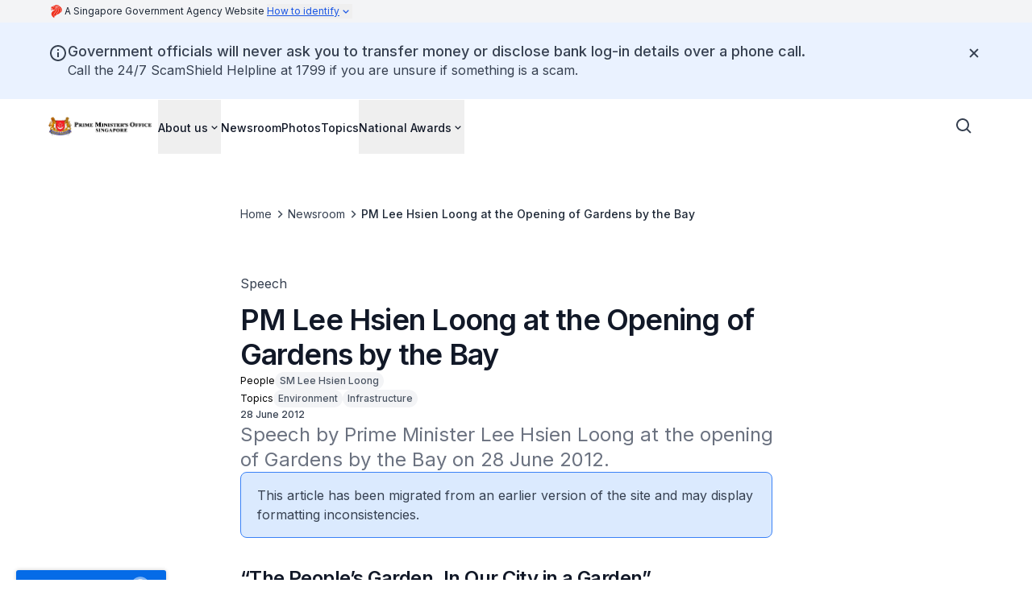

--- FILE ---
content_type: text/plain
request_url: https://www.pmo.gov.sg/photos/index.txt?_rsc=1opc0
body_size: 52701
content:
1:"$Sreact.fragment"
2:I[5341,[],""]
3:I[25,[],""]
4:I[6431,["593","static/chunks/7de6e931-a311cd8d034a4723.js","186","static/chunks/186-fc5912894552c8d6.js","664","static/chunks/664-6d821dc1aacb6b48.js","188","static/chunks/app/%5B%5B...permalink%5D%5D/page-7f9a435f014dc642.js"],"ScrollToTop"]
5:I[9664,["593","static/chunks/7de6e931-a311cd8d034a4723.js","186","static/chunks/186-fc5912894552c8d6.js","664","static/chunks/664-6d821dc1aacb6b48.js","188","static/chunks/app/%5B%5B...permalink%5D%5D/page-7f9a435f014dc642.js"],""]
6:I[9751,["593","static/chunks/7de6e931-a311cd8d034a4723.js","186","static/chunks/186-fc5912894552c8d6.js","664","static/chunks/664-6d821dc1aacb6b48.js","188","static/chunks/app/%5B%5B...permalink%5D%5D/page-7f9a435f014dc642.js"],"Masthead"]
7:I[9552,["593","static/chunks/7de6e931-a311cd8d034a4723.js","186","static/chunks/186-fc5912894552c8d6.js","664","static/chunks/664-6d821dc1aacb6b48.js","188","static/chunks/app/%5B%5B...permalink%5D%5D/page-7f9a435f014dc642.js"],"NotificationClient"]
8:I[4792,["593","static/chunks/7de6e931-a311cd8d034a4723.js","186","static/chunks/186-fc5912894552c8d6.js","664","static/chunks/664-6d821dc1aacb6b48.js","188","static/chunks/app/%5B%5B...permalink%5D%5D/page-7f9a435f014dc642.js"],"UnsupportedBrowserBanner"]
9:I[1266,["593","static/chunks/7de6e931-a311cd8d034a4723.js","186","static/chunks/186-fc5912894552c8d6.js","664","static/chunks/664-6d821dc1aacb6b48.js","188","static/chunks/app/%5B%5B...permalink%5D%5D/page-7f9a435f014dc642.js"],"NavbarClient"]
10:I[4431,[],""]
:HL["/_next/static/media/e4af272ccee01ff0-s.p.woff2","font",{"crossOrigin":"","type":"font/woff2"}]
:HL["/_next/static/css/081a0afca5a9bd20.css","style"]
:HL["/_next/static/css/f5ad284b4a0ea764.css","style"]
0:{"P":null,"b":"GXWuXsOvX2qjokzr0G69c","p":"","c":["","photos",""],"i":false,"f":[[["",{"children":[["permalink","photos","oc"],{"children":["__PAGE__",{}]}]},"$undefined","$undefined",true],["",["$","$1","c",{"children":[[["$","link","0",{"rel":"stylesheet","href":"/_next/static/css/081a0afca5a9bd20.css","precedence":"next","crossOrigin":"$undefined","nonce":"$undefined"}],["$","link","1",{"rel":"stylesheet","href":"/_next/static/css/f5ad284b4a0ea764.css","precedence":"next","crossOrigin":"$undefined","nonce":"$undefined"}]],["$","html",null,{"lang":"en","data-theme":"isomer-next","className":"__variable_f367f3","children":["$","body",null,{"className":"antialiased","children":[["$","$L2",null,{"parallelRouterKey":"children","error":"$undefined","errorStyles":"$undefined","errorScripts":"$undefined","template":["$","$L3",null,{}],"templateStyles":"$undefined","templateScripts":"$undefined","notFound":[[["$","$L4",null,{}],["$","header",null,{"children":[["$","$L5",null,{"href":"#main-content","className":"focus:shadow-focus absolute -left-[150%] -top-[150%] -z-50 bg-base-canvas p-2 focus:left-0 focus:top-0 focus:z-50 focus:bg-utility-highlight focus:text-base-content-strong focus:decoration-transparent focus:outline-0 focus:transition-none focus:hover:decoration-transparent","children":"Skip to main content"}],["$","$L6",null,{"isStaging":false}],["$","$L7",null,{"title":"Government officials will never ask you to transfer money or disclose bank log-in details over a phone call.","children":["$","p",null,{"className":"[&:not(:first-child)]:mt-6 [&:not(:last-child)]:mb-6 after:[&_a[target*=\"blank\"]]:content-['_â†—'] [&_a]:text-link [&_a]:underline [&_a]:outline-none visited:[&_a]:text-link-visited hover:[&_a]:text-link-hover focus-visible:[&_a]:bg-utility-highlight focus-visible:[&_a]:text-base-content-strong focus-visible:[&_a]:decoration-transparent focus-visible:[&_a]:shadow-focus-visible focus-visible:[&_a]:transition-none prose-body-base","children":["Call the 24/7 ScamShield Helpline at 1799 if you are unsure if something is a scam."]}]}],["$","$L8",null,{}],["$","$L9",null,{"layout":"notfound","search":{"type":"searchSG","clientId":"2b95c2e2-4aa0-46bf-b8b7-da2846b5d1fe"},"items":[{"url":"/about-us","name":"About us","items":[{"url":"/about-us/the-government","name":"The Government","description":"Find out how the Singapore Government works, including the three organs of state.","items":"$undefined"},{"url":"/about-us/the-cabinet","name":"The Cabinet","description":"The complete list of Cabinet appointments as of 23 May 2025.","items":"$undefined"},{"url":"/about-us/agencies-under-the-pmo","name":"Agencies under the PMO","description":"Find out more about the agencies and statutory boards that operates under the purview of the Prime Minister's Office.","items":"$undefined"},{"url":"/about-us/past-prime-ministers","name":"Past Prime Ministers","description":"Past Prime Ministers since 1959.","items":"$undefined"},{"url":"/about-us/justices-peace","name":"Justices of the Peace","description":"Find out more on the list of the Justices of the Peace, functions, powers and duties of a Justice of the Peace.","items":"$undefined"}],"description":""},{"url":"/newsroom","name":"Newsroom","description":"View the full list of newsroom articles.","items":"$undefined"},{"url":"/photos","name":"Photos","description":"View all photos here.","items":"$undefined"},{"url":"/topics","name":"Topics","description":"Explore what the Prime Minister, Senior Minister, Deputy Prime Minister, and PMO Ministers have said on these various topics.","items":"$undefined"},{"url":"/national-awards","name":"National Awards","items":[{"url":"/national-awards/information-on-medals","name":"Information on medals","description":"To find out more information about a medal, you can select the name of the medal from the listings.","items":"$undefined"},{"url":"/national-awards/insignia-guidelines","name":"Guidelines on wearing of insignia","description":"Recipients are encouraged to wear their insignia at key national functions. These guidelines outlines here apply to wearing of insignia on civilian clothing.","items":"$undefined"},{"url":"/national-awards/2025-national-awards","name":"2025 National Awards","description":"The Singapore National Awards are a means of recognising various forms of merit and service to Singapore. This year, a total of 7,210 individuals received the awards in 22 award categories.","items":"$undefined"},{"url":"/national-awards/recipients","name":"National Awards Recipients from 1998","description":"Browse for recipients from 1998.","items":"$undefined"},{"url":"/national-awards/recipients-1962-to-1997","name":"National Awards Recipients from 1962 to 1997","description":"Browse for recipients from 1962 to 1997.","items":"$undefined"},{"url":"/national-awards/citations","name":"National Awards Investiture Citations from 2020","description":"Read more on the citations from year 2020.","items":"$undefined"},{"url":"/national-awards/covid-19","name":"National Awards (COVID-19)","description":"The National Awards (COVID-19) recognise individuals and teams who have made outstanding contributions to Singaporeâ€™s fight during the COVID-19 pandemic. About 136,373 recipients received the awards in 11 categories.","items":"$undefined"}],"description":""}],"LinkComponent":"$5","imageClientProps":{"src":"https://isomer-user-content.by.gov.sg/157/a8b8cc2c-ccf3-469d-9771-99ea5750828a/logo.png","alt":"Prime Minister's Office Singapore","width":"100%","className":"object-contain object-left max-h-[48px] max-w-[128px]","assetsBaseUrl":"https://isomer-user-content.by.gov.sg","lazyLoading":false},"callToAction":"$undefined","utility":"$undefined"}]]}],"$La","$Lb"],[]],"forbidden":"$undefined","unauthorized":"$undefined"}],"$Lc"]}]}]]}],{"children":[["permalink","photos","oc"],"$Ld",{"children":["__PAGE__","$Le",{},null,false]},null,false]},null,false],"$Lf",false]],"m":"$undefined","G":["$10",[]],"s":false,"S":true}
11:I[594,["593","static/chunks/7de6e931-a311cd8d034a4723.js","186","static/chunks/186-fc5912894552c8d6.js","664","static/chunks/664-6d821dc1aacb6b48.js","188","static/chunks/app/%5B%5B...permalink%5D%5D/page-7f9a435f014dc642.js"],"NotFoundSearchButton"]
16:I[5165,["593","static/chunks/7de6e931-a311cd8d034a4723.js","186","static/chunks/186-fc5912894552c8d6.js","177","static/chunks/app/layout-23f96dd76183923a.js"],""]
17:I[6265,["593","static/chunks/7de6e931-a311cd8d034a4723.js","186","static/chunks/186-fc5912894552c8d6.js","664","static/chunks/664-6d821dc1aacb6b48.js","188","static/chunks/app/%5B%5B...permalink%5D%5D/page-7f9a435f014dc642.js"],"MicrosoftClarity"]
19:I[5104,[],"OutletBoundary"]
1b:I[7158,[],"AsyncMetadataOutlet"]
1d:I[5104,[],"ViewportBoundary"]
1f:I[5104,[],"MetadataBoundary"]
20:"$Sreact.suspense"
a:["$","main",null,{"id":"main-content","tabIndex":-1,"className":"focus-visible:outline-none","children":["$","div",null,{"className":"[&_.component-content]:mx-auto [&_.component-content]:max-w-screen-xl [&_.component-content]:px-6 [&_.component-content]:md:px-10","children":["$","section",null,{"children":["$","div",null,{"className":"component-content mx-6 py-16 sm:mx-10 lg:py-24 text-base-content-strong","children":["$","div",null,{"className":"mx-auto flex flex-col items-center gap-9 text-center lg:max-w-3xl","children":[["$","div",null,{"className":"flex flex-col gap-6","children":[["$","h2",null,{"className":"break-words prose-display-lg","children":"Page not found"}],["$","p",null,{"className":"prose-headline-lg-regular text-base-content","children":"This page might have been moved or deleted. Try searching for this page instead."}]]}],["$","div",null,{"className":"flex flex-col gap-x-5 gap-y-4 sm:flex-row items-center","children":[["$","$L11",null,{"LinkComponent":"$5"}],["$","$L5",null,{"children":"Go to homepage","href":"/","className":"focus-visible:bg-utility-highlight focus-visible:text-base-content-strong focus-visible:decoration-transparent focus-visible:shadow-focus-visible focus-visible:outline-0 focus-visible:transition-none focus-visible:hover:decoration-transparent outline outline-offset-2 outline-link box-border flex h-full w-fit cursor-pointer items-center gap-2 rounded text-center transition outline-0 prose-headline-lg-medium min-h-[3.25rem] border border-brand-canvas-inverse text-brand-canvas-inverse hover:bg-base-canvas-backdrop px-[23px] py-[13px]","aria-label":"$undefined","aria-current":"$undefined","data-current":"$undefined","disabled":"$undefined"}]]}]]}]}]}]}]}]
b:["$","footer",null,{"className":"bg-base-canvas-inverse text-base-content-inverse","children":[["$","div",null,{"className":"flex flex-col gap-8 px-6 py-11 md:px-10 lg:hidden lg:py-16","children":[["$","h2",null,{"className":"prose-display-sm","children":"Prime Minister's Office Singapore"}],["$","div",null,{"className":"prose-body-sm flex flex-col gap-8 lg:flex-row lg:gap-10","children":[["$","div",null,{"className":"flex flex-col gap-3 lg:w-64","children":[["$","$L5","0",{"children":"About us","href":"/about-us","className":"outline-0 focus-visible:bg-utility-highlight focus-visible:text-base-content-strong focus-visible:decoration-transparent focus-visible:shadow-focus-visible focus-visible:outline-0 focus-visible:transition-none focus-visible:hover:decoration-transparent prose-body-sm line-clamp-1 flex w-fit items-center gap-1 text-base-content-inverse outline-none hover:text-base-content-inverse hover:underline hover:underline-offset-4 focus-visible:-m-0.5 focus-visible:p-0.5 focus-visible:shadow-none","aria-label":"$undefined","aria-current":"$undefined","data-current":"$undefined","disabled":"$undefined"}],["$","$L5","1",{"children":"Newsroom","href":"/newsroom","className":"outline-0 focus-visible:bg-utility-highlight focus-visible:text-base-content-strong focus-visible:decoration-transparent focus-visible:shadow-focus-visible focus-visible:outline-0 focus-visible:transition-none focus-visible:hover:decoration-transparent prose-body-sm line-clamp-1 flex w-fit items-center gap-1 text-base-content-inverse outline-none hover:text-base-content-inverse hover:underline hover:underline-offset-4 focus-visible:-m-0.5 focus-visible:p-0.5 focus-visible:shadow-none","aria-label":"$undefined","aria-current":"$undefined","data-current":"$undefined","disabled":"$undefined"}],["$","$L5","2",{"children":"Photos","href":"/photos","className":"outline-0 focus-visible:bg-utility-highlight focus-visible:text-base-content-strong focus-visible:decoration-transparent focus-visible:shadow-focus-visible focus-visible:outline-0 focus-visible:transition-none focus-visible:hover:decoration-transparent prose-body-sm line-clamp-1 flex w-fit items-center gap-1 text-base-content-inverse outline-none hover:text-base-content-inverse hover:underline hover:underline-offset-4 focus-visible:-m-0.5 focus-visible:p-0.5 focus-visible:shadow-none","aria-label":"$undefined","aria-current":"$undefined","data-current":"$undefined","disabled":"$undefined"}],["$","$L5","3",{"children":"Topics","href":"/topics","className":"outline-0 focus-visible:bg-utility-highlight focus-visible:text-base-content-strong focus-visible:decoration-transparent focus-visible:shadow-focus-visible focus-visible:outline-0 focus-visible:transition-none focus-visible:hover:decoration-transparent prose-body-sm line-clamp-1 flex w-fit items-center gap-1 text-base-content-inverse outline-none hover:text-base-content-inverse hover:underline hover:underline-offset-4 focus-visible:-m-0.5 focus-visible:p-0.5 focus-visible:shadow-none","aria-label":"$undefined","aria-current":"$undefined","data-current":"$undefined","disabled":"$undefined"}],["$","$L5","4",{"children":"National Awards","href":"/national-awards","className":"outline-0 focus-visible:bg-utility-highlight focus-visible:text-base-content-strong focus-visible:decoration-transparent focus-visible:shadow-focus-visible focus-visible:outline-0 focus-visible:transition-none focus-visible:hover:decoration-transparent prose-body-sm line-clamp-1 flex w-fit items-center gap-1 text-base-content-inverse outline-none hover:text-base-content-inverse hover:underline hover:underline-offset-4 focus-visible:-m-0.5 focus-visible:p-0.5 focus-visible:shadow-none","aria-label":"$undefined","aria-current":"$undefined","data-current":"$undefined","disabled":"$undefined"}]]}],"$L12"]}],"$L13","$L14"]}],"$L15"]}]
c:[[["$","link",null,{"rel":"preconnect","href":"https://fonts.gstatic.com","crossOrigin":"anonymous"}],["$","link",null,{"rel":"dns-prefetch","href":"https://fonts.gstatic.com"}]],["$","$L16",null,{"src":"https://assets.wogaa.sg/scripts/wogaa.js"}],[[["$","link",null,{"rel":"preconnect","href":"https://www.googletagmanager.com","crossOrigin":"anonymous"}],["$","link",null,{"rel":"dns-prefetch","href":"https://www.googletagmanager.com"}]],["$","$L16",null,{"id":"_next-gtm-init-GTM-TWWQTGN5","strategy":"afterInteractive","dangerouslySetInnerHTML":{"__html":"(function(w,d,s,l,i){w[l]=w[l]||[];w[l].push({'gtm.start':\n          new Date().getTime(),event:'gtm.js'});var f=d.getElementsByTagName(s)[0],\n          j=d.createElement(s),dl=l!='dataLayer'?'&l='+l:'';j.async=true;j.src=\n          'https://www.googletagmanager.com/gtm.js?id='+i+dl;f.parentNode.insertBefore(j,f);\n        })(window,document,'script','dataLayer','GTM-TWWQTGN5');"}}],["$","noscript",null,{"children":["$","iframe",null,{"src":"https://www.googletagmanager.com/ns.html?id=GTM-TWWQTGN5","height":"0","width":"0","style":{"display":"none","visibility":"hidden"}}]}]],["$","$L17",null,{"msClarityId":"qbbapsgu8j"}],"$undefined","$undefined"]
d:["$","$1","c",{"children":[null,["$","$L2",null,{"parallelRouterKey":"children","error":"$undefined","errorStyles":"$undefined","errorScripts":"$undefined","template":["$","$L3",null,{}],"templateStyles":"$undefined","templateScripts":"$undefined","notFound":"$undefined","forbidden":"$undefined","unauthorized":"$undefined"}]]}]
e:["$","$1","c",{"children":["$L18",null,["$","$L19",null,{"children":["$L1a",["$","$L1b",null,{"promise":"$@1c"}]]}]]}]
f:["$","$1","h",{"children":[null,[["$","$L1d",null,{"children":"$L1e"}],["$","meta",null,{"name":"next-size-adjust","content":""}]],["$","$L1f",null,{"children":["$","div",null,{"hidden":true,"children":["$","$20",null,{"fallback":null,"children":"$L21"}]}]}]]}]
26:I[6690,["593","static/chunks/7de6e931-a311cd8d034a4723.js","186","static/chunks/186-fc5912894552c8d6.js","664","static/chunks/664-6d821dc1aacb6b48.js","188","static/chunks/app/%5B%5B...permalink%5D%5D/page-7f9a435f014dc642.js"],"ClientCopyrightYear"]
12:["$","div",null,{"className":"flex flex-col gap-3 lg:w-64","children":[["$","$L5","0",{"children":"Frequently Asked Questions","href":"/frequently-asked-questions","className":"outline-0 focus-visible:bg-utility-highlight focus-visible:text-base-content-strong focus-visible:decoration-transparent focus-visible:shadow-focus-visible focus-visible:outline-0 focus-visible:transition-none focus-visible:hover:decoration-transparent prose-body-sm line-clamp-1 flex w-fit items-center gap-1 text-base-content-inverse outline-none hover:text-base-content-inverse hover:underline hover:underline-offset-4 focus-visible:-m-0.5 focus-visible:p-0.5 focus-visible:shadow-none","aria-label":"$undefined","aria-current":"$undefined","data-current":"$undefined","disabled":"$undefined"}]]}]
13:["$","div",null,{"className":"flex flex-col gap-6 lg:w-fit","children":[["$","div",null,{"className":"flex flex-col gap-5","children":[["$","h3",null,{"className":"prose-headline-base-medium","children":"Reach us"}],["$","div",null,{"className":"flex flex-row flex-wrap gap-7","children":[["$","$L5","https://www.facebook.com/LawrenceWongST",{"target":"_blank","rel":"noopener nofollow","children":["$","svg",null,{"stroke":"currentColor","fill":"currentColor","strokeWidth":"0","viewBox":"0 0 512 512","className":"h-auto w-6","children":["$undefined",[["$","path","0",{"d":"M504 256C504 119 393 8 256 8S8 119 8 256c0 123.78 90.69 226.38 209.25 245V327.69h-63V256h63v-54.64c0-62.15 37-96.48 93.67-96.48 27.14 0 55.52 4.84 55.52 4.84v61h-31.28c-30.8 0-40.41 19.12-40.41 38.73V256h68.78l-11 71.69h-57.78V501C413.31 482.38 504 379.78 504 256z","children":[]}]]],"style":{"color":"$undefined"},"height":"1em","width":"1em","xmlns":"http://www.w3.org/2000/svg"}],"href":"https://www.facebook.com/LawrenceWongST","className":"outline-0 focus-visible:bg-utility-highlight focus-visible:text-base-content-strong focus-visible:decoration-transparent focus-visible:shadow-focus-visible focus-visible:outline-0 focus-visible:transition-none focus-visible:hover:decoration-transparent prose-body-sm line-clamp-1 flex w-fit items-center gap-1 text-base-content-inverse outline-none hover:text-base-content-inverse hover:underline hover:underline-offset-4 focus-visible:-m-0.5 focus-visible:p-0.5 focus-visible:shadow-none","aria-label":"facebook page","aria-current":"$undefined","data-current":"$undefined","disabled":"$undefined"}],["$","$L5","https://www.instagram.com/lawrencewongst/",{"target":"_blank","rel":"noopener nofollow","children":["$","svg",null,{"stroke":"currentColor","fill":"currentColor","strokeWidth":"0","viewBox":"0 0 448 512","className":"h-auto w-6","children":["$undefined",[["$","path","0",{"d":"M224.1 141c-63.6 0-114.9 51.3-114.9 114.9s51.3 114.9 114.9 114.9S339 319.5 339 255.9 287.7 141 224.1 141zm0 189.6c-41.1 0-74.7-33.5-74.7-74.7s33.5-74.7 74.7-74.7 74.7 33.5 74.7 74.7-33.6 74.7-74.7 74.7zm146.4-194.3c0 14.9-12 26.8-26.8 26.8-14.9 0-26.8-12-26.8-26.8s12-26.8 26.8-26.8 26.8 12 26.8 26.8zm76.1 27.2c-1.7-35.9-9.9-67.7-36.2-93.9-26.2-26.2-58-34.4-93.9-36.2-37-2.1-147.9-2.1-184.9 0-35.8 1.7-67.6 9.9-93.9 36.1s-34.4 58-36.2 93.9c-2.1 37-2.1 147.9 0 184.9 1.7 35.9 9.9 67.7 36.2 93.9s58 34.4 93.9 36.2c37 2.1 147.9 2.1 184.9 0 35.9-1.7 67.7-9.9 93.9-36.2 26.2-26.2 34.4-58 36.2-93.9 2.1-37 2.1-147.8 0-184.8zM398.8 388c-7.8 19.6-22.9 34.7-42.6 42.6-29.5 11.7-99.5 9-132.1 9s-102.7 2.6-132.1-9c-19.6-7.8-34.7-22.9-42.6-42.6-11.7-29.5-9-99.5-9-132.1s-2.6-102.7 9-132.1c7.8-19.6 22.9-34.7 42.6-42.6 29.5-11.7 99.5-9 132.1-9s102.7-2.6 132.1 9c19.6 7.8 34.7 22.9 42.6 42.6 11.7 29.5 9 99.5 9 132.1s2.7 102.7-9 132.1z","children":[]}]]],"style":{"color":"$undefined"},"height":"1em","width":"1em","xmlns":"http://www.w3.org/2000/svg"}],"href":"https://www.instagram.com/lawrencewongst/","className":"outline-0 focus-visible:bg-utility-highlight focus-visible:text-base-content-strong focus-visible:decoration-transparent focus-visible:shadow-focus-visible focus-visible:outline-0 focus-visible:transition-none focus-visible:hover:decoration-transparent prose-body-sm line-clamp-1 flex w-fit items-center gap-1 text-base-content-inverse outline-none hover:text-base-content-inverse hover:underline hover:underline-offset-4 focus-visible:-m-0.5 focus-visible:p-0.5 focus-visible:shadow-none","aria-label":"instagram page","aria-current":"$undefined","data-current":"$undefined","disabled":"$undefined"}],["$","$L5","https://x.com/LawrenceWongST",{"target":"_blank","rel":"noopener nofollow","children":["$","svg",null,{"stroke":"currentColor","fill":"currentColor","strokeWidth":"0","viewBox":"0 0 512 512","className":"h-auto w-6","children":["$undefined",["$L22"]],"style":{"color":"$undefined"},"height":"1em","width":"1em","xmlns":"http://www.w3.org/2000/svg"}],"href":"https://x.com/LawrenceWongST","className":"outline-0 focus-visible:bg-utility-highlight focus-visible:text-base-content-strong focus-visible:decoration-transparent focus-visible:shadow-focus-visible focus-visible:outline-0 focus-visible:transition-none focus-visible:hover:decoration-transparent prose-body-sm line-clamp-1 flex w-fit items-center gap-1 text-base-content-inverse outline-none hover:text-base-content-inverse hover:underline hover:underline-offset-4 focus-visible:-m-0.5 focus-visible:p-0.5 focus-visible:shadow-none","aria-label":"X page","aria-current":"$undefined","data-current":"$undefined","disabled":"$undefined"}],"$L23","$L24"]}]]}],"$L25"]}]
14:["$","div",null,{"className":"flex flex-col gap-9","children":[["$","div",null,{"className":"flex h-full","children":["$","div",null,{"className":"flex flex-col justify-end gap-4 lg:gap-2","children":[["$","p",null,{"className":"prose-label-md-regular text-base-content-inverse-subtle","children":[["$","$L26",null,{}]," ","Government of Singapore",", last updated"," ","17 January 2026"]}],["$","div",null,{"className":"prose-body-sm flex flex-col gap-3 lg:flex-row lg:gap-8","children":[["$","$L5",null,{"target":"_blank","rel":"noopener nofollow","children":["Report Vulnerability",["$","svg",null,{"stroke":"currentColor","fill":"currentColor","strokeWidth":"0","viewBox":"0 0 24 24","className":"h-auto w-3.5 flex-shrink-0 lg:w-4","children":["$undefined",[["$","path","0",{"d":"m13 3 3.293 3.293-7 7 1.414 1.414 7-7L21 11V3z","children":[]}],["$","path","1",{"d":"M19 19H5V5h7l-2-2H5c-1.103 0-2 .897-2 2v14c0 1.103.897 2 2 2h14c1.103 0 2-.897 2-2v-5l-2-2v7z","children":[]}]]],"style":{"color":"$undefined"},"height":"1em","width":"1em","xmlns":"http://www.w3.org/2000/svg"}]],"href":"https://go.gov.sg/report-vulnerability","className":"outline-0 focus-visible:bg-utility-highlight focus-visible:text-base-content-strong focus-visible:decoration-transparent focus-visible:shadow-focus-visible focus-visible:outline-0 focus-visible:transition-none focus-visible:hover:decoration-transparent prose-body-sm line-clamp-1 flex w-fit items-center gap-1 text-base-content-inverse outline-none hover:text-base-content-inverse hover:underline hover:underline-offset-4 focus-visible:-m-0.5 focus-visible:p-0.5 focus-visible:shadow-none","aria-label":"$undefined","aria-current":"$undefined","data-current":"$undefined","disabled":"$undefined"}],["$","$L5",null,{"children":"Privacy Statement","href":"/privacy-statement","className":"outline-0 focus-visible:bg-utility-highlight focus-visible:text-base-content-strong focus-visible:decoration-transparent focus-visible:shadow-focus-visible focus-visible:outline-0 focus-visible:transition-none focus-visible:hover:decoration-transparent prose-body-sm line-clamp-1 flex w-fit items-center gap-1 text-base-content-inverse outline-none hover:text-base-content-inverse hover:underline hover:underline-offset-4 focus-visible:-m-0.5 focus-visible:p-0.5 focus-visible:shadow-none","aria-label":"$undefined","aria-current":"$undefined","data-current":"$undefined","disabled":"$undefined"}],["$","$L5",null,{"children":"Terms of Use","href":"/terms-of-use","className":"outline-0 focus-visible:bg-utility-highlight focus-visible:text-base-content-strong focus-visible:decoration-transparent focus-visible:shadow-focus-visible focus-visible:outline-0 focus-visible:transition-none focus-visible:hover:decoration-transparent prose-body-sm line-clamp-1 flex w-fit items-center gap-1 text-base-content-inverse outline-none hover:text-base-content-inverse hover:underline hover:underline-offset-4 focus-visible:-m-0.5 focus-visible:p-0.5 focus-visible:shadow-none","aria-label":"$undefined","aria-current":"$undefined","data-current":"$undefined","disabled":"$undefined"}],["$","$L5",null,{"target":"_blank","rel":"noopener nofollow","children":["REACH",["$","svg",null,{"stroke":"currentColor","fill":"currentColor","strokeWidth":"0","viewBox":"0 0 24 24","className":"h-auto w-3.5 flex-shrink-0 lg:w-4","children":["$undefined",[["$","path","0",{"d":"m13 3 3.293 3.293-7 7 1.414 1.414 7-7L21 11V3z","children":[]}],["$","path","1",{"d":"M19 19H5V5h7l-2-2H5c-1.103 0-2 .897-2 2v14c0 1.103.897 2 2 2h14c1.103 0 2-.897 2-2v-5l-2-2v7z","children":[]}]]],"style":{"color":"$undefined"},"height":"1em","width":"1em","xmlns":"http://www.w3.org/2000/svg"}]],"href":"https://www.reach.gov.sg","className":"outline-0 focus-visible:bg-utility-highlight focus-visible:text-base-content-strong focus-visible:decoration-transparent focus-visible:shadow-focus-visible focus-visible:outline-0 focus-visible:transition-none focus-visible:hover:decoration-transparent prose-body-sm line-clamp-1 flex w-fit items-center gap-1 text-base-content-inverse outline-none hover:text-base-content-inverse hover:underline hover:underline-offset-4 focus-visible:-m-0.5 focus-visible:p-0.5 focus-visible:shadow-none","aria-label":"$undefined","aria-current":"$undefined","data-current":"$undefined","disabled":"$undefined"}]]}]]}]}],"$L27"]}]
15:["$","div",null,{"className":"hidden px-10 py-14 lg:block","children":["$","div",null,{"className":"mx-auto flex max-w-[72.5rem] flex-col gap-6","children":[["$","h2",null,{"className":"prose-display-sm","children":"Prime Minister's Office Singapore"}],["$","div",null,{"className":"grid-cols-[1fr_min-content] grid-rows-[1fr_min-content] gap-x-10 gap-y-14 lg:grid","children":[["$","div",null,{"children":["$","div",null,{"className":"prose-body-sm flex flex-col gap-8 lg:flex-row lg:gap-10","children":[["$","div",null,{"className":"flex flex-col gap-3 lg:w-64","children":[["$","$L5","0",{"children":"About us","href":"/about-us","className":"outline-0 focus-visible:bg-utility-highlight focus-visible:text-base-content-strong focus-visible:decoration-transparent focus-visible:shadow-focus-visible focus-visible:outline-0 focus-visible:transition-none focus-visible:hover:decoration-transparent prose-body-sm line-clamp-1 flex w-fit items-center gap-1 text-base-content-inverse outline-none hover:text-base-content-inverse hover:underline hover:underline-offset-4 focus-visible:-m-0.5 focus-visible:p-0.5 focus-visible:shadow-none","aria-label":"$undefined","aria-current":"$undefined","data-current":"$undefined","disabled":"$undefined"}],["$","$L5","1",{"children":"Newsroom","href":"/newsroom","className":"outline-0 focus-visible:bg-utility-highlight focus-visible:text-base-content-strong focus-visible:decoration-transparent focus-visible:shadow-focus-visible focus-visible:outline-0 focus-visible:transition-none focus-visible:hover:decoration-transparent prose-body-sm line-clamp-1 flex w-fit items-center gap-1 text-base-content-inverse outline-none hover:text-base-content-inverse hover:underline hover:underline-offset-4 focus-visible:-m-0.5 focus-visible:p-0.5 focus-visible:shadow-none","aria-label":"$undefined","aria-current":"$undefined","data-current":"$undefined","disabled":"$undefined"}],["$","$L5","2",{"children":"Photos","href":"/photos","className":"outline-0 focus-visible:bg-utility-highlight focus-visible:text-base-content-strong focus-visible:decoration-transparent focus-visible:shadow-focus-visible focus-visible:outline-0 focus-visible:transition-none focus-visible:hover:decoration-transparent prose-body-sm line-clamp-1 flex w-fit items-center gap-1 text-base-content-inverse outline-none hover:text-base-content-inverse hover:underline hover:underline-offset-4 focus-visible:-m-0.5 focus-visible:p-0.5 focus-visible:shadow-none","aria-label":"$undefined","aria-current":"$undefined","data-current":"$undefined","disabled":"$undefined"}],["$","$L5","3",{"children":"Topics","href":"/topics","className":"outline-0 focus-visible:bg-utility-highlight focus-visible:text-base-content-strong focus-visible:decoration-transparent focus-visible:shadow-focus-visible focus-visible:outline-0 focus-visible:transition-none focus-visible:hover:decoration-transparent prose-body-sm line-clamp-1 flex w-fit items-center gap-1 text-base-content-inverse outline-none hover:text-base-content-inverse hover:underline hover:underline-offset-4 focus-visible:-m-0.5 focus-visible:p-0.5 focus-visible:shadow-none","aria-label":"$undefined","aria-current":"$undefined","data-current":"$undefined","disabled":"$undefined"}],["$","$L5","4",{"children":"National Awards","href":"/national-awards","className":"outline-0 focus-visible:bg-utility-highlight focus-visible:text-base-content-strong focus-visible:decoration-transparent focus-visible:shadow-focus-visible focus-visible:outline-0 focus-visible:transition-none focus-visible:hover:decoration-transparent prose-body-sm line-clamp-1 flex w-fit items-center gap-1 text-base-content-inverse outline-none hover:text-base-content-inverse hover:underline hover:underline-offset-4 focus-visible:-m-0.5 focus-visible:p-0.5 focus-visible:shadow-none","aria-label":"$undefined","aria-current":"$undefined","data-current":"$undefined","disabled":"$undefined"}]]}],"$L28"]}]}],"$L29","$L2a","$L2b"]}]]}]}]
22:["$","path","0",{"d":"M389.2 48h70.6L305.6 224.2 487 464H345L233.7 318.6 106.5 464H35.8L200.7 275.5 26.8 48H172.4L272.9 180.9 389.2 48zM364.4 421.8h39.1L151.1 88h-42L364.4 421.8z","children":[]}]
23:["$","$L5","https://t.me/pm_lawrencewong",{"target":"_blank","rel":"noopener nofollow","children":["$","svg",null,{"stroke":"currentColor","fill":"currentColor","strokeWidth":"0","viewBox":"0 0 496 512","className":"h-auto w-6","children":["$undefined",[["$","path","0",{"d":"M248,8C111.033,8,0,119.033,0,256S111.033,504,248,504,496,392.967,496,256,384.967,8,248,8ZM362.952,176.66c-3.732,39.215-19.881,134.378-28.1,178.3-3.476,18.584-10.322,24.816-16.948,25.425-14.4,1.326-25.338-9.517-39.287-18.661-21.827-14.308-34.158-23.215-55.346-37.177-24.485-16.135-8.612-25,5.342-39.5,3.652-3.793,67.107-61.51,68.335-66.746.153-.655.3-3.1-1.154-4.384s-3.59-.849-5.135-.5q-3.283.746-104.608,69.142-14.845,10.194-26.894,9.934c-8.855-.191-25.888-5.006-38.551-9.123-15.531-5.048-27.875-7.717-26.8-16.291q.84-6.7,18.45-13.7,108.446-47.248,144.628-62.3c68.872-28.647,83.183-33.623,92.511-33.789,2.052-.034,6.639.474,9.61,2.885a10.452,10.452,0,0,1,3.53,6.716A43.765,43.765,0,0,1,362.952,176.66Z","children":[]}]]],"style":{"color":"$undefined"},"height":"1em","width":"1em","xmlns":"http://www.w3.org/2000/svg"}],"href":"https://t.me/pm_lawrencewong","className":"outline-0 focus-visible:bg-utility-highlight focus-visible:text-base-content-strong focus-visible:decoration-transparent focus-visible:shadow-focus-visible focus-visible:outline-0 focus-visible:transition-none focus-visible:hover:decoration-transparent prose-body-sm line-clamp-1 flex w-fit items-center gap-1 text-base-content-inverse outline-none hover:text-base-content-inverse hover:underline hover:underline-offset-4 focus-visible:-m-0.5 focus-visible:p-0.5 focus-visible:shadow-none","aria-label":"telegram page","aria-current":"$undefined","data-current":"$undefined","disabled":"$undefined"}]
24:["$","$L5","https://www.youtube.com/pmosingapore",{"target":"_blank","rel":"noopener nofollow","children":["$","svg",null,{"stroke":"currentColor","fill":"currentColor","strokeWidth":"0","viewBox":"0 0 576 512","className":"h-auto w-6","children":["$undefined",[["$","path","0",{"d":"M549.655 124.083c-6.281-23.65-24.787-42.276-48.284-48.597C458.781 64 288 64 288 64S117.22 64 74.629 75.486c-23.497 6.322-42.003 24.947-48.284 48.597-11.412 42.867-11.412 132.305-11.412 132.305s0 89.438 11.412 132.305c6.281 23.65 24.787 41.5 48.284 47.821C117.22 448 288 448 288 448s170.78 0 213.371-11.486c23.497-6.321 42.003-24.171 48.284-47.821 11.412-42.867 11.412-132.305 11.412-132.305s0-89.438-11.412-132.305zm-317.51 213.508V175.185l142.739 81.205-142.739 81.201z","children":[]}]]],"style":{"color":"$undefined"},"height":"1em","width":"1em","xmlns":"http://www.w3.org/2000/svg"}],"href":"https://www.youtube.com/pmosingapore","className":"outline-0 focus-visible:bg-utility-highlight focus-visible:text-base-content-strong focus-visible:decoration-transparent focus-visible:shadow-focus-visible focus-visible:outline-0 focus-visible:transition-none focus-visible:hover:decoration-transparent prose-body-sm line-clamp-1 flex w-fit items-center gap-1 text-base-content-inverse outline-none hover:text-base-content-inverse hover:underline hover:underline-offset-4 focus-visible:-m-0.5 focus-visible:p-0.5 focus-visible:shadow-none","aria-label":"youtube page","aria-current":"$undefined","data-current":"$undefined","disabled":"$undefined"}]
25:["$","div",null,{"className":"prose-body-sm flex flex-col gap-3","children":[["$","$L5",null,{"children":"Contact","href":"/contact-info","className":"outline-0 focus-visible:bg-utility-highlight focus-visible:text-base-content-strong focus-visible:decoration-transparent focus-visible:shadow-focus-visible focus-visible:outline-0 focus-visible:transition-none focus-visible:hover:decoration-transparent prose-body-sm line-clamp-1 flex w-fit items-center gap-1 text-base-content-inverse outline-none hover:text-base-content-inverse hover:underline hover:underline-offset-4 focus-visible:-m-0.5 focus-visible:p-0.5 focus-visible:shadow-none","aria-label":"$undefined","aria-current":"$undefined","data-current":"$undefined","disabled":"$undefined"}],"$undefined"]}]
2c:Tf63,M105.842 24.1243V12.677C105.842 12.3719 106.006 12.1964 106.322 12.1964H109.005C109.31 12.1964 109.485 12.3719 109.485 12.677V13.7548C109.485 14.1881 109.72 14.2819 110.012 13.9303C110.829 12.9737 111.958 12.3384 113.199 12.1377C113.539 12.079 113.726 12.2666 113.726 12.5832V15.2424C113.726 15.5238 113.562 15.7229 113.246 15.7229C110.903 15.8403 109.673 16.8014 109.673 18.9693V24.1243C109.673 24.4415 109.509 24.6049 109.193 24.6049H106.322C106.006 24.6049 105.842 24.4408 105.842 24.1243ZM99.6472 16.8014C99.9867 16.8014 100.174 16.6138 100.057 16.2736C99.6817 15.243 98.7444 14.6451 97.5264 14.6451C96.3077 14.6451 95.3468 15.2309 94.8906 16.2507C94.7496 16.5902 94.9608 16.8014 95.3002 16.8014H99.6472ZM90.8594 18.4057C90.8594 14.7969 93.5775 11.9379 97.4906 11.9379C101.052 11.9379 103.805 14.3636 103.841 18.2302L103.829 18.5697C103.805 18.8512 103.63 19.0266 103.337 19.0266H95.1484C94.8434 19.0266 94.6207 19.2143 94.7145 19.5537C95.0074 21.0305 96.1909 21.8505 97.6202 21.8505C98.6391 21.8505 99.5649 21.4523 100.162 20.6437C100.35 20.3981 100.549 20.3043 100.807 20.4332L102.951 21.3355C103.244 21.4523 103.349 21.6635 103.221 21.8977C102.201 23.7133 100.21 24.8384 97.6195 24.8384C93.5194 24.8384 90.8594 22.003 90.8594 18.4057ZM70.1614 24.1236V12.677C70.1614 12.3719 70.3254 12.1964 70.6419 12.1964H73.5118C73.8282 12.1964 73.9922 12.3719 73.9922 12.677V13.1339C73.9922 13.5672 74.2264 13.6374 74.5307 13.3215C75.3276 12.4779 76.3702 11.9622 77.624 11.9622C79.0883 11.9622 80.2246 12.4421 80.9035 13.497C81.0796 13.7899 81.2679 13.8136 81.4899 13.5443C82.3448 12.5596 83.517 11.9622 84.9455 11.9622C87.4416 11.9622 89.082 13.3796 89.082 16.0631V24.1243C89.082 24.4415 88.9059 24.6049 88.6009 24.6049H85.731C85.4145 24.6049 85.2505 24.4408 85.2505 24.1243V17.012C85.2505 15.7816 84.5352 15.0439 83.4461 15.0439C82.193 15.0439 81.5486 15.9807 81.5486 17.2347V24.1243C81.5486 24.4415 81.3731 24.6049 81.0681 24.6049H78.1753C77.8588 24.6049 77.6948 24.4408 77.6948 24.1243V17.012C77.6948 15.7816 77.0038 15.0439 75.9026 15.0439C74.6488 15.0439 73.9929 15.9807 73.9929 17.2347V24.1243C73.9929 24.4415 73.8289 24.6049 73.5124 24.6049H70.6425C70.3254 24.6049 70.1614 24.4401 70.1614 24.1236ZM64.5053 18.3942C64.5053 16.4842 63.0524 15.16 61.2595 15.16C59.4558 15.16 58.0266 16.437 58.0266 18.3942C58.0266 20.3623 59.4558 21.6163 61.2602 21.6163C63.0524 21.6163 64.5053 20.3272 64.5053 18.3942ZM54.3948 18.3942C54.3948 14.6093 57.3356 11.9616 61.2717 11.9616C65.1963 11.9616 68.16 14.6093 68.16 18.3942C68.16 22.1907 65.1963 24.8384 61.2717 24.8384C57.3356 24.8384 54.3948 22.1907 54.3948 18.3942ZM43.5266 23.5155C43.2688 23.363 43.2216 23.1403 43.3741 22.8588L44.4052 21.0311C44.5455 20.7497 44.7911 20.7031 45.0489 20.9029C46.0922 21.5468 47.439 22.0503 48.4229 22.0503C49.2084 22.0503 49.7354 21.7344 49.7354 21.125C49.7354 20.2928 48.622 20.0471 47.3102 19.5902C45.6933 19.0395 43.7256 18.3362 43.7256 15.8403C43.7256 13.1805 45.939 11.9622 48.4937 11.9622C49.8993 11.9622 51.3751 12.3132 52.6404 13.0165C52.9218 13.169 52.969 13.3917 52.7929 13.6725L51.7625 15.2896C51.5978 15.5474 51.3758 15.5947 51.118 15.4421C50.2745 15.0082 49.1962 14.6572 48.4465 14.6572C47.7555 14.6572 47.2872 14.938 47.2872 15.4421C47.2872 16.192 48.4701 16.4032 49.8528 16.848C51.5162 17.4109 53.4022 18.1843 53.4022 20.7855C53.4022 23.527 51.282 24.839 48.4816 24.839C46.7366 24.839 44.9086 24.3241 43.5266 23.5155ZM37.4602 24.1243V12.677C37.4602 12.3719 37.6242 12.1964 37.9406 12.1964H40.7876C41.1034 12.1964 41.2674 12.3719 41.2674 12.677V24.1243C41.2674 24.4415 41.1034 24.6049 40.7876 24.6049H37.94C37.6242 24.6049 37.4602 24.4408 37.4602 24.1243ZM37.249 8.48168C37.249 7.31002 38.2099 6.37256 39.3928 6.37256C39.9537 6.37256 40.4916 6.59541 40.8882 6.99209C41.2848 7.38876 41.5076 7.92677 41.5076 8.48776C41.5076 9.04874 41.2848 9.58675 40.8882 9.98343C40.4916 10.3801 39.9537 10.603 39.3928 10.603C38.2099 10.603 37.249 9.66482 37.249 8.48168Z27:["$","div",null,{"className":"prose-label-md-regular flex flex-col gap-6 lg:flex-row lg:gap-8 xl:gap-20","children":[["$","a",null,{"target":"_blank","rel":"noopener nofollow","children":[["$","p",null,{"children":["Made with ",["$","span",null,{"className":"sr-only","children":"Isomer"}]]}],["$","svg",null,{"width":"114","height":"32","viewBox":"0 0 114 32","fill":"none","xmlns":"http://www.w3.org/2000/svg","aria-hidden":true,"className":"group-focus-visible:fill-base-content-strong","children":[["$","g",null,{"clipPath":"url(#clip0_1716_5583)","children":[["$","path",null,{"fillRule":"evenodd","clipRule":"evenodd","d":"$2c","fill":"currentColor"}],"$L2d","$L2e","$L2f","$L30","$L31","$L32","$L33","$L34","$L35","$L36","$L37"]}],"$L38"]}]],"href":"https://www.isomer.gov.sg","className":"outline-0 focus-visible:bg-utility-highlight focus-visible:text-base-content-strong focus-visible:decoration-transparent focus-visible:shadow-focus-visible focus-visible:outline-0 focus-visible:transition-none focus-visible:hover:decoration-transparent prose-body-sm line-clamp-1 w-fit text-base-content-inverse outline-none hover:text-base-content-inverse hover:underline hover:underline-offset-4 focus-visible:-m-0.5 focus-visible:p-0.5 focus-visible:shadow-none group flex flex-col items-start gap-4","aria-label":"$undefined","aria-current":"$undefined","data-current":"$undefined","disabled":"$undefined"}],"$L39"]}]
28:["$","div",null,{"className":"flex flex-col gap-3 lg:w-64","children":[["$","$L5","0",{"children":"Frequently Asked Questions","href":"/frequently-asked-questions","className":"outline-0 focus-visible:bg-utility-highlight focus-visible:text-base-content-strong focus-visible:decoration-transparent focus-visible:shadow-focus-visible focus-visible:outline-0 focus-visible:transition-none focus-visible:hover:decoration-transparent prose-body-sm line-clamp-1 flex w-fit items-center gap-1 text-base-content-inverse outline-none hover:text-base-content-inverse hover:underline hover:underline-offset-4 focus-visible:-m-0.5 focus-visible:p-0.5 focus-visible:shadow-none","aria-label":"$undefined","aria-current":"$undefined","data-current":"$undefined","disabled":"$undefined"}]]}]
29:["$","div",null,{"children":["$","div",null,{"className":"flex flex-col gap-6 lg:w-fit","children":[["$","div",null,{"className":"flex flex-col gap-5","children":[["$","h3",null,{"className":"prose-headline-base-medium","children":"Reach us"}],["$","div",null,{"className":"flex flex-row flex-wrap gap-7","children":[["$","$L5","https://www.facebook.com/LawrenceWongST",{"target":"_blank","rel":"noopener nofollow","children":["$","svg",null,{"stroke":"currentColor","fill":"currentColor","strokeWidth":"0","viewBox":"0 0 512 512","className":"h-auto w-6","children":["$undefined",[["$","path","0",{"d":"M504 256C504 119 393 8 256 8S8 119 8 256c0 123.78 90.69 226.38 209.25 245V327.69h-63V256h63v-54.64c0-62.15 37-96.48 93.67-96.48 27.14 0 55.52 4.84 55.52 4.84v61h-31.28c-30.8 0-40.41 19.12-40.41 38.73V256h68.78l-11 71.69h-57.78V501C413.31 482.38 504 379.78 504 256z","children":[]}]]],"style":{"color":"$undefined"},"height":"1em","width":"1em","xmlns":"http://www.w3.org/2000/svg"}],"href":"https://www.facebook.com/LawrenceWongST","className":"outline-0 focus-visible:bg-utility-highlight focus-visible:text-base-content-strong focus-visible:decoration-transparent focus-visible:shadow-focus-visible focus-visible:outline-0 focus-visible:transition-none focus-visible:hover:decoration-transparent prose-body-sm line-clamp-1 flex w-fit items-center gap-1 text-base-content-inverse outline-none hover:text-base-content-inverse hover:underline hover:underline-offset-4 focus-visible:-m-0.5 focus-visible:p-0.5 focus-visible:shadow-none","aria-label":"facebook page","aria-current":"$undefined","data-current":"$undefined","disabled":"$undefined"}],["$","$L5","https://www.instagram.com/lawrencewongst/",{"target":"_blank","rel":"noopener nofollow","children":["$","svg",null,{"stroke":"currentColor","fill":"currentColor","strokeWidth":"0","viewBox":"0 0 448 512","className":"h-auto w-6","children":["$undefined",[["$","path","0",{"d":"M224.1 141c-63.6 0-114.9 51.3-114.9 114.9s51.3 114.9 114.9 114.9S339 319.5 339 255.9 287.7 141 224.1 141zm0 189.6c-41.1 0-74.7-33.5-74.7-74.7s33.5-74.7 74.7-74.7 74.7 33.5 74.7 74.7-33.6 74.7-74.7 74.7zm146.4-194.3c0 14.9-12 26.8-26.8 26.8-14.9 0-26.8-12-26.8-26.8s12-26.8 26.8-26.8 26.8 12 26.8 26.8zm76.1 27.2c-1.7-35.9-9.9-67.7-36.2-93.9-26.2-26.2-58-34.4-93.9-36.2-37-2.1-147.9-2.1-184.9 0-35.8 1.7-67.6 9.9-93.9 36.1s-34.4 58-36.2 93.9c-2.1 37-2.1 147.9 0 184.9 1.7 35.9 9.9 67.7 36.2 93.9s58 34.4 93.9 36.2c37 2.1 147.9 2.1 184.9 0 35.9-1.7 67.7-9.9 93.9-36.2 26.2-26.2 34.4-58 36.2-93.9 2.1-37 2.1-147.8 0-184.8zM398.8 388c-7.8 19.6-22.9 34.7-42.6 42.6-29.5 11.7-99.5 9-132.1 9s-102.7 2.6-132.1-9c-19.6-7.8-34.7-22.9-42.6-42.6-11.7-29.5-9-99.5-9-132.1s-2.6-102.7 9-132.1c7.8-19.6 22.9-34.7 42.6-42.6 29.5-11.7 99.5-9 132.1-9s102.7-2.6 132.1 9c19.6 7.8 34.7 22.9 42.6 42.6 11.7 29.5 9 99.5 9 132.1s2.7 102.7-9 132.1z","children":[]}]]],"style":{"color":"$undefined"},"height":"1em","width":"1em","xmlns":"http://www.w3.org/2000/svg"}],"href":"https://www.instagram.com/lawrencewongst/","className":"outline-0 focus-visible:bg-utility-highlight focus-visible:text-base-content-strong focus-visible:decoration-transparent focus-visible:shadow-focus-visible focus-visible:outline-0 focus-visible:transition-none focus-visible:hover:decoration-transparent prose-body-sm line-clamp-1 flex w-fit items-center gap-1 text-base-content-inverse outline-none hover:text-base-content-inverse hover:underline hover:underline-offset-4 focus-visible:-m-0.5 focus-visible:p-0.5 focus-visible:shadow-none","aria-label":"instagram page","aria-current":"$undefined","data-current":"$undefined","disabled":"$undefined"}],["$","$L5","https://x.com/LawrenceWongST",{"target":"_blank","rel":"noopener nofollow","children":["$","svg",null,{"stroke":"currentColor","fill":"currentColor","strokeWidth":"0","viewBox":"0 0 512 512","className":"h-auto w-6","children":["$undefined",["$L3a"]],"style":{"color":"$undefined"},"height":"1em","width":"1em","xmlns":"http://www.w3.org/2000/svg"}],"href":"https://x.com/LawrenceWongST","className":"outline-0 focus-visible:bg-utility-highlight focus-visible:text-base-content-strong focus-visible:decoration-transparent focus-visible:shadow-focus-visible focus-visible:outline-0 focus-visible:transition-none focus-visible:hover:decoration-transparent prose-body-sm line-clamp-1 flex w-fit items-center gap-1 text-base-content-inverse outline-none hover:text-base-content-inverse hover:underline hover:underline-offset-4 focus-visible:-m-0.5 focus-visible:p-0.5 focus-visible:shadow-none","aria-label":"X page","aria-current":"$undefined","data-current":"$undefined","disabled":"$undefined"}],"$L3b","$L3c"]}]]}],"$L3d"]}]}]
2a:["$","div",null,{"children":["$","div",null,{"className":"flex h-full","children":["$","div",null,{"className":"flex flex-col justify-end gap-4 lg:gap-2","children":[["$","p",null,{"className":"prose-label-md-regular text-base-content-inverse-subtle","children":[["$","$L26",null,{}]," ","Government of Singapore",", last updated"," ","17 January 2026"]}],["$","div",null,{"className":"prose-body-sm flex flex-col gap-3 lg:flex-row lg:gap-8","children":[["$","$L5",null,{"target":"_blank","rel":"noopener nofollow","children":["Report Vulnerability",["$","svg",null,{"stroke":"currentColor","fill":"currentColor","strokeWidth":"0","viewBox":"0 0 24 24","className":"h-auto w-3.5 flex-shrink-0 lg:w-4","children":["$undefined",[["$","path","0",{"d":"m13 3 3.293 3.293-7 7 1.414 1.414 7-7L21 11V3z","children":[]}],["$","path","1",{"d":"M19 19H5V5h7l-2-2H5c-1.103 0-2 .897-2 2v14c0 1.103.897 2 2 2h14c1.103 0 2-.897 2-2v-5l-2-2v7z","children":[]}]]],"style":{"color":"$undefined"},"height":"1em","width":"1em","xmlns":"http://www.w3.org/2000/svg"}]],"href":"https://go.gov.sg/report-vulnerability","className":"outline-0 focus-visible:bg-utility-highlight focus-visible:text-base-content-strong focus-visible:decoration-transparent focus-visible:shadow-focus-visible focus-visible:outline-0 focus-visible:transition-none focus-visible:hover:decoration-transparent prose-body-sm line-clamp-1 flex w-fit items-center gap-1 text-base-content-inverse outline-none hover:text-base-content-inverse hover:underline hover:underline-offset-4 focus-visible:-m-0.5 focus-visible:p-0.5 focus-visible:shadow-none","aria-label":"$undefined","aria-current":"$undefined","data-current":"$undefined","disabled":"$undefined"}],["$","$L5",null,{"children":"Privacy Statement","href":"/privacy-statement","className":"outline-0 focus-visible:bg-utility-highlight focus-visible:text-base-content-strong focus-visible:decoration-transparent focus-visible:shadow-focus-visible focus-visible:outline-0 focus-visible:transition-none focus-visible:hover:decoration-transparent prose-body-sm line-clamp-1 flex w-fit items-center gap-1 text-base-content-inverse outline-none hover:text-base-content-inverse hover:underline hover:underline-offset-4 focus-visible:-m-0.5 focus-visible:p-0.5 focus-visible:shadow-none","aria-label":"$undefined","aria-current":"$undefined","data-current":"$undefined","disabled":"$undefined"}],["$","$L5",null,{"children":"Terms of Use","href":"/terms-of-use","className":"outline-0 focus-visible:bg-utility-highlight focus-visible:text-base-content-strong focus-visible:decoration-transparent focus-visible:shadow-focus-visible focus-visible:outline-0 focus-visible:transition-none focus-visible:hover:decoration-transparent prose-body-sm line-clamp-1 flex w-fit items-center gap-1 text-base-content-inverse outline-none hover:text-base-content-inverse hover:underline hover:underline-offset-4 focus-visible:-m-0.5 focus-visible:p-0.5 focus-visible:shadow-none","aria-label":"$undefined","aria-current":"$undefined","data-current":"$undefined","disabled":"$undefined"}],["$","$L5",null,{"target":"_blank","rel":"noopener nofollow","children":["REACH",["$","svg",null,{"stroke":"currentColor","fill":"currentColor","strokeWidth":"0","viewBox":"0 0 24 24","className":"h-auto w-3.5 flex-shrink-0 lg:w-4","children":["$undefined",[["$","path","0",{"d":"m13 3 3.293 3.293-7 7 1.414 1.414 7-7L21 11V3z","children":[]}],["$","path","1",{"d":"M19 19H5V5h7l-2-2H5c-1.103 0-2 .897-2 2v14c0 1.103.897 2 2 2h14c1.103 0 2-.897 2-2v-5l-2-2v7z","children":[]}]]],"style":{"color":"$undefined"},"height":"1em","width":"1em","xmlns":"http://www.w3.org/2000/svg"}]],"href":"https://www.reach.gov.sg","className":"outline-0 focus-visible:bg-utility-highlight focus-visible:text-base-content-strong focus-visible:decoration-transparent focus-visible:shadow-focus-visible focus-visible:outline-0 focus-visible:transition-none focus-visible:hover:decoration-transparent prose-body-sm line-clamp-1 flex w-fit items-center gap-1 text-base-content-inverse outline-none hover:text-base-content-inverse hover:underline hover:underline-offset-4 focus-visible:-m-0.5 focus-visible:p-0.5 focus-visible:shadow-none","aria-label":"$undefined","aria-current":"$undefined","data-current":"$undefined","disabled":"$undefined"}]]}]]}]}]}]
3e:Tf63,M105.842 24.1243V12.677C105.842 12.3719 106.006 12.1964 106.322 12.1964H109.005C109.31 12.1964 109.485 12.3719 109.485 12.677V13.7548C109.485 14.1881 109.72 14.2819 110.012 13.9303C110.829 12.9737 111.958 12.3384 113.199 12.1377C113.539 12.079 113.726 12.2666 113.726 12.5832V15.2424C113.726 15.5238 113.562 15.7229 113.246 15.7229C110.903 15.8403 109.673 16.8014 109.673 18.9693V24.1243C109.673 24.4415 109.509 24.6049 109.193 24.6049H106.322C106.006 24.6049 105.842 24.4408 105.842 24.1243ZM99.6472 16.8014C99.9867 16.8014 100.174 16.6138 100.057 16.2736C99.6817 15.243 98.7444 14.6451 97.5264 14.6451C96.3077 14.6451 95.3468 15.2309 94.8906 16.2507C94.7496 16.5902 94.9608 16.8014 95.3002 16.8014H99.6472ZM90.8594 18.4057C90.8594 14.7969 93.5775 11.9379 97.4906 11.9379C101.052 11.9379 103.805 14.3636 103.841 18.2302L103.829 18.5697C103.805 18.8512 103.63 19.0266 103.337 19.0266H95.1484C94.8434 19.0266 94.6207 19.2143 94.7145 19.5537C95.0074 21.0305 96.1909 21.8505 97.6202 21.8505C98.6391 21.8505 99.5649 21.4523 100.162 20.6437C100.35 20.3981 100.549 20.3043 100.807 20.4332L102.951 21.3355C103.244 21.4523 103.349 21.6635 103.221 21.8977C102.201 23.7133 100.21 24.8384 97.6195 24.8384C93.5194 24.8384 90.8594 22.003 90.8594 18.4057ZM70.1614 24.1236V12.677C70.1614 12.3719 70.3254 12.1964 70.6419 12.1964H73.5118C73.8282 12.1964 73.9922 12.3719 73.9922 12.677V13.1339C73.9922 13.5672 74.2264 13.6374 74.5307 13.3215C75.3276 12.4779 76.3702 11.9622 77.624 11.9622C79.0883 11.9622 80.2246 12.4421 80.9035 13.497C81.0796 13.7899 81.2679 13.8136 81.4899 13.5443C82.3448 12.5596 83.517 11.9622 84.9455 11.9622C87.4416 11.9622 89.082 13.3796 89.082 16.0631V24.1243C89.082 24.4415 88.9059 24.6049 88.6009 24.6049H85.731C85.4145 24.6049 85.2505 24.4408 85.2505 24.1243V17.012C85.2505 15.7816 84.5352 15.0439 83.4461 15.0439C82.193 15.0439 81.5486 15.9807 81.5486 17.2347V24.1243C81.5486 24.4415 81.3731 24.6049 81.0681 24.6049H78.1753C77.8588 24.6049 77.6948 24.4408 77.6948 24.1243V17.012C77.6948 15.7816 77.0038 15.0439 75.9026 15.0439C74.6488 15.0439 73.9929 15.9807 73.9929 17.2347V24.1243C73.9929 24.4415 73.8289 24.6049 73.5124 24.6049H70.6425C70.3254 24.6049 70.1614 24.4401 70.1614 24.1236ZM64.5053 18.3942C64.5053 16.4842 63.0524 15.16 61.2595 15.16C59.4558 15.16 58.0266 16.437 58.0266 18.3942C58.0266 20.3623 59.4558 21.6163 61.2602 21.6163C63.0524 21.6163 64.5053 20.3272 64.5053 18.3942ZM54.3948 18.3942C54.3948 14.6093 57.3356 11.9616 61.2717 11.9616C65.1963 11.9616 68.16 14.6093 68.16 18.3942C68.16 22.1907 65.1963 24.8384 61.2717 24.8384C57.3356 24.8384 54.3948 22.1907 54.3948 18.3942ZM43.5266 23.5155C43.2688 23.363 43.2216 23.1403 43.3741 22.8588L44.4052 21.0311C44.5455 20.7497 44.7911 20.7031 45.0489 20.9029C46.0922 21.5468 47.439 22.0503 48.4229 22.0503C49.2084 22.0503 49.7354 21.7344 49.7354 21.125C49.7354 20.2928 48.622 20.0471 47.3102 19.5902C45.6933 19.0395 43.7256 18.3362 43.7256 15.8403C43.7256 13.1805 45.939 11.9622 48.4937 11.9622C49.8993 11.9622 51.3751 12.3132 52.6404 13.0165C52.9218 13.169 52.969 13.3917 52.7929 13.6725L51.7625 15.2896C51.5978 15.5474 51.3758 15.5947 51.118 15.4421C50.2745 15.0082 49.1962 14.6572 48.4465 14.6572C47.7555 14.6572 47.2872 14.938 47.2872 15.4421C47.2872 16.192 48.4701 16.4032 49.8528 16.848C51.5162 17.4109 53.4022 18.1843 53.4022 20.7855C53.4022 23.527 51.282 24.839 48.4816 24.839C46.7366 24.839 44.9086 24.3241 43.5266 23.5155ZM37.4602 24.1243V12.677C37.4602 12.3719 37.6242 12.1964 37.9406 12.1964H40.7876C41.1034 12.1964 41.2674 12.3719 41.2674 12.677V24.1243C41.2674 24.4415 41.1034 24.6049 40.7876 24.6049H37.94C37.6242 24.6049 37.4602 24.4408 37.4602 24.1243ZM37.249 8.48168C37.249 7.31002 38.2099 6.37256 39.3928 6.37256C39.9537 6.37256 40.4916 6.59541 40.8882 6.99209C41.2848 7.38876 41.5076 7.92677 41.5076 8.48776C41.5076 9.04874 41.2848 9.58675 40.8882 9.98343C40.4916 10.3801 39.9537 10.603 39.3928 10.603C38.2099 10.603 37.249 9.66482 37.249 8.48168Z2b:["$","div",null,{"children":["$","div",null,{"className":"prose-label-md-regular flex flex-col gap-6 lg:flex-row lg:gap-8 xl:gap-20","children":[["$","a",null,{"target":"_blank","rel":"noopener nofollow","children":[["$","p",null,{"children":["Made with ",["$","span",null,{"className":"sr-only","children":"Isomer"}]]}],["$","svg",null,{"width":"114","height":"32","viewBox":"0 0 114 32","fill":"none","xmlns":"http://www.w3.org/2000/svg","aria-hidden":true,"className":"group-focus-visible:fill-base-content-strong","children":[["$","g",null,{"clipPath":"url(#clip0_1716_5583)","children":[["$","path",null,{"fillRule":"evenodd","clipRule":"evenodd","d":"$3e","fill":"currentColor"}],"$L3f","$L40","$L41","$L42","$L43","$L44","$L45","$L46","$L47","$L48","$L49"]}],"$L4a"]}]],"href":"https://www.isomer.gov.sg","className":"outline-0 focus-visible:bg-utility-highlight focus-visible:text-base-content-strong focus-visible:decoration-transparent focus-visible:shadow-focus-visible focus-visible:outline-0 focus-visible:transition-none focus-visible:hover:decoration-transparent prose-body-sm line-clamp-1 w-fit text-base-content-inverse outline-none hover:text-base-content-inverse hover:underline hover:underline-offset-4 focus-visible:-m-0.5 focus-visible:p-0.5 focus-visible:shadow-none group flex flex-col items-start gap-4","aria-label":"$undefined","aria-current":"$undefined","data-current":"$undefined","disabled":"$undefined"}],"$L4b"]}]}]
2d:["$","path",null,{"d":"M26.7059 25.6473C26.7059 25.6473 24.3861 27.2805 21.5446 28.9804C18.7033 30.6803 16.3834 31.8233 16.3834 31.8233C15.699 32.2329 15.144 31.9058 15.144 31.0935C15.144 31.0935 14.9375 28.2153 14.9375 25.0905C14.9375 21.9654 15.144 18.8402 15.144 18.8402C15.144 18.0278 15.699 17.0368 16.3834 16.6272C16.3834 16.6272 18.6047 15.0533 21.5448 13.2944C24.4846 11.5354 26.7059 10.4514 26.7059 10.4514C27.3903 10.042 27.8781 10.4307 27.9452 11.1812C28.0125 11.9317 28.1517 13.2014 28.1517 17.1843C28.1517 21.1672 27.9452 23.4344 27.9452 23.4344C27.9452 24.2471 27.3903 25.2378 26.7059 25.6473Z","fill":"currentColor"}]
2e:["$","path",null,{"d":"M16.3397 26.7932C16.1119 26.9263 16.0211 26.8453 16.1379 26.6131L19.643 19.6451C19.7598 19.4128 20.0218 19.359 20.2249 19.5254L23.4155 22.1353C23.6187 22.3013 23.5987 22.5467 23.3713 22.6796L16.3397 26.7932Z","fill":"#9C9C9C"}]
2f:["$","path",null,{"d":"M22.4062 21.3403L23.6094 19.0688C23.7298 18.8414 23.9998 18.7886 24.2092 18.9516L26.2831 20.5628C26.4927 20.7254 26.4724 20.9654 26.2376 21.0957L23.0676 22.8569","fill":"#9C9C9C"}]
30:["$","path",null,{"d":"M22.9811 17.4574C22.9811 17.7392 22.724 18.0828 22.4066 18.2247C22.0893 18.3667 21.832 18.2533 21.832 17.9717C21.832 17.69 22.0893 17.3464 22.4067 17.2043C22.7242 17.0624 22.9811 17.1757 22.9811 17.4574Z","fill":"#9C9C9C"}]
31:["$","path",null,{"d":"M0.209388 23.4258C0.209388 23.4258 0.00297881 21.1561 0.00297881 17.1692C-0.0251384 13.4908 0.153641 11.8542 0.209388 11.16C0.264972 10.4659 0.732075 10.0499 1.44849 10.4294C1.44849 10.4294 3.66927 11.5147 6.60873 13.2754C9.54787 15.0362 11.7686 16.6117 11.7686 16.6117C12.453 17.0217 13.0077 18.0135 13.0077 18.8269C13.0077 18.8269 13.2142 21.9553 13.2142 25.0834C13.2142 28.2116 13.0077 31.0927 13.0077 31.0927C13.0077 31.906 12.453 32.233 11.7686 31.8231C11.7686 31.8231 9.44938 30.6791 6.60857 28.9774C3.76792 27.2758 1.44849 25.641 1.44849 25.641C0.764256 25.2309 0.209388 24.2392 0.209388 23.4258Z","fill":"currentColor"}]
32:["$","path",null,{"fillRule":"evenodd","clipRule":"evenodd","d":"M2.00474 23.5109L5.47929 25.6656C5.63439 25.7664 5.76056 25.7066 5.76056 25.5322V15.8447C5.76056 15.6702 5.63455 15.4473 5.47929 15.3467L2.00474 13.192C1.84932 13.0913 1.72363 13.151 1.72363 13.3255V23.013C1.72363 23.1874 1.84932 23.4103 2.00474 23.5109ZM6.8971 20.9218L10.6355 23.3446C10.7902 23.445 10.9161 23.3854 10.9161 23.2114V19.2824C10.9161 19.1084 10.7904 18.8858 10.6353 18.7853L6.89693 16.3625C6.74184 16.262 6.61631 16.3217 6.61631 16.4956V20.4247C6.61631 20.5989 6.742 20.8215 6.8971 20.9218Z","fill":"#9C9C9C"}]
33:["$","path",null,{"d":"M10.6152 29.0956L6.61983 26.7491C6.4537 26.6518 6.31934 26.4361 6.31934 26.2672V22.4622C6.31934 22.2933 6.4537 22.2355 6.61983 22.3331L10.6152 24.6794C10.781 24.7769 10.9156 24.9926 10.9156 25.1614V28.9664C10.9156 29.1351 10.781 29.1931 10.6152 29.0956Z","fill":"#9C9C9C"}]
34:["$","path",null,{"d":"M25.9233 8.19207C25.9233 8.19207 23.7167 9.74548 20.7481 11.4931C17.7798 13.2406 15.139 14.5408 15.139 14.5408C14.424 14.9617 13.2609 14.9627 12.5413 14.5429C12.5413 14.5429 9.66784 13.119 6.90072 11.5045C4.1336 9.89004 1.69134 8.21216 1.69134 8.21216C0.971787 7.79236 0.968376 7.11072 1.68354 6.68978C1.68354 6.68978 3.78698 5.19681 6.85849 3.38858C9.93 1.58035 12.4677 0.341215 12.4677 0.341215C13.1829 -0.0798891 14.1225 -0.145554 15.0654 0.338928C16.0083 0.823409 17.1794 1.31965 20.7061 3.37715C24.2327 5.43513 25.2735 6.2187 25.9155 6.66986C26.557 7.12069 26.6383 7.77113 25.9233 8.19207Z","fill":"currentColor"}]
35:["$","path",null,{"d":"M9.48651 6.27815C9.03505 6.01675 9.11195 5.75883 9.65772 5.70522L15.3297 5.14801C15.8752 5.09441 16.1996 5.48254 16.0504 6.01096L15.3341 8.54752C15.1848 9.07561 14.6934 9.294 14.2419 9.03243L9.48651 6.27815Z","fill":"#9C9C9C"}]
36:["$","path",null,{"d":"M23.5554 7.24847L13.8639 13.1426L13.2139 12.7509L22.9053 6.85693L23.5554 7.24847Z","fill":"#9C9C9C"}]
37:["$","path",null,{"d":"M16.3223 11.0238C16.7725 11.2465 16.7747 11.6085 16.3272 11.8319C15.88 12.0554 15.1525 12.0558 14.7024 11.8329C14.2522 11.6101 14.2499 11.2483 14.6975 11.0249C15.1447 10.8014 15.8721 10.8008 16.3223 11.0238Z","fill":"#9C9C9C"}]
38:["$","defs",null,{"children":["$","clipPath",null,{"id":"clip0_1716_5583","children":["$","rect",null,{"width":"114","height":"32","fill":"white"}]}]}]
4c:T2e53,M54.0417 4.53023C54.0417 3.27813 53.0767 2.31224 51.826 2.31224C50.5794 2.31224 49.6099 3.27813 49.6099 4.53023C49.6099 5.78206 50.5794 6.74819 51.826 6.74819C53.0763 6.74819 54.0417 5.78233 54.0417 4.53023ZM48.3164 4.53023C48.3164 2.58488 49.8303 1.11621 51.826 1.11621C53.8204 1.11621 55.3352 2.58488 55.3352 4.53023C55.3352 6.47583 53.8209 7.94423 51.826 7.94423C49.8303 7.94423 48.3164 6.47583 48.3164 4.53023ZM61.285 3.32575C61.285 2.71519 60.8956 2.29023 60.151 2.29023H59.0085C58.9508 2.2903 58.8958 2.31313 58.8552 2.35374C58.8147 2.39434 58.7921 2.44939 58.7921 2.5068V4.13215C58.7921 4.2517 58.889 4.34821 59.0085 4.34821H60.151C60.8956 4.34821 61.285 3.96293 61.285 3.32575ZM62.5352 3.3388C62.5352 4.53483 61.6789 5.44007 60.3457 5.44007H59.0085C58.9508 5.44007 58.8958 5.46287 58.8552 5.50348C58.8147 5.54409 58.7921 5.59917 58.7921 5.65663V7.6414C58.7921 7.69868 58.7691 7.75367 58.7286 7.79419C58.6885 7.8347 58.6335 7.85747 58.5762 7.85747H57.719C57.6906 7.85751 57.6622 7.85192 57.6361 7.84111C57.6099 7.83024 57.586 7.81433 57.5658 7.79428C57.5459 7.77422 57.5297 7.75038 57.5189 7.72415C57.5081 7.69792 57.5027 7.66979 57.5027 7.6414V1.41931C57.5027 1.29976 57.5991 1.20299 57.719 1.20299H60.3457C61.6784 1.20299 62.5357 2.16043 62.5357 3.3388H62.5352ZM65.9142 2.56773V3.75045C65.9142 3.87 66.0106 3.96703 66.1305 3.96703H68.0563C68.1758 3.96703 68.2727 4.06379 68.2727 4.1836V4.88579C68.2727 5.00509 68.1758 5.1024 68.0563 5.1024H66.1305C66.1021 5.10236 66.0742 5.1079 66.048 5.11876C66.0214 5.12958 65.9975 5.14549 65.9777 5.16555C65.9574 5.18565 65.9416 5.20944 65.9308 5.23567C65.92 5.26191 65.9142 5.29003 65.9142 5.31847V6.49296C65.9142 6.6128 66.0106 6.7093 66.1305 6.7093H68.3768C68.4962 6.7093 68.5931 6.80656 68.5931 6.92563V7.64113C68.5931 7.76092 68.4962 7.85774 68.3768 7.85774H64.8406C64.8122 7.85769 64.7842 7.85206 64.7581 7.84115C64.732 7.83024 64.7081 7.81429 64.6878 7.79419C64.668 7.77409 64.6522 7.7502 64.6414 7.72392C64.6305 7.69769 64.6247 7.66957 64.6247 7.64113V1.41931C64.6247 1.30002 64.7216 1.20325 64.8406 1.20325H68.3768C68.4962 1.20325 68.5931 1.30002 68.5931 1.41931V2.13458C68.5931 2.25439 68.4962 2.35115 68.3768 2.35115H66.1305C66.0733 2.35115 66.0183 2.37397 65.9777 2.41459C65.9371 2.4552 65.9142 2.51029 65.9142 2.56773ZM77.1993 1.41931V7.64113C77.1993 7.7607 77.102 7.85774 76.983 7.85774H76.0829C76.0505 7.85769 76.018 7.8503 75.9887 7.8361C75.9595 7.82195 75.9342 7.80131 75.9139 7.7758L72.5733 3.57637C72.4458 3.41637 72.188 3.50623 72.188 3.71128V7.6414C72.188 7.76093 72.0911 7.85796 71.9716 7.85796H71.1324C71.0752 7.85796 71.0202 7.83516 70.9796 7.79455C70.9386 7.75394 70.9161 7.69882 70.9161 7.6414V1.41931C70.9161 1.30002 71.0125 1.20274 71.1324 1.20274H72.0234C72.0893 1.20274 72.1514 1.23295 72.1925 1.2844L75.5335 5.46896C75.6611 5.62896 75.9184 5.53837 75.9184 5.33406V1.41931C75.9184 1.30002 76.0149 1.20274 76.1343 1.20274H76.983C77.1024 1.20274 77.1993 1.30002 77.1993 1.41931ZM55.3352 15.9913C55.3352 17.9451 53.8254 19.4141 51.826 19.4141C49.8303 19.4141 48.3164 17.9451 48.3164 15.9998C48.3164 14.0547 49.8303 12.5863 51.826 12.5863C52.9735 12.5863 53.9628 13.0745 54.592 13.8553C54.6123 13.88 54.6267 13.9088 54.6344 13.9397C54.642 13.9705 54.6434 14.0028 54.6371 14.0341C54.6312 14.0653 54.6186 14.095 54.6001 14.1208C54.5812 14.1467 54.5573 14.1681 54.5298 14.1837L53.7875 14.5938C53.7001 14.6425 53.5869 14.6269 53.5216 14.5506C53.1191 14.0803 52.5161 13.7818 51.8211 13.7818C50.5794 13.7818 49.6099 14.7308 49.6099 16.03C49.6099 17.2478 50.4712 18.2183 51.8432 18.2183C52.8194 18.2183 53.5441 17.7293 53.8619 16.9539C53.9191 16.8131 53.8109 16.6585 53.6591 16.6585H52.4444C52.416 16.6585 52.3881 16.6529 52.3619 16.642C52.3358 16.6311 52.3119 16.6151 52.2916 16.595C52.2718 16.5749 52.2556 16.5511 52.2447 16.5248C52.2339 16.4985 52.2285 16.4703 52.2285 16.4419V15.8096C52.2285 15.6895 52.3254 15.5928 52.4444 15.5928H55.1117C55.2266 15.5928 55.3199 15.6813 55.328 15.7955C55.333 15.8582 55.3352 15.9235 55.3352 15.9913ZM62.6912 16.0001C62.6912 14.748 61.7258 13.7821 60.4755 13.7821C59.2293 13.7821 58.2598 14.748 58.2598 16.0001C58.2598 17.2521 59.2293 18.218 60.4755 18.218C61.7258 18.218 62.6912 17.2521 62.6912 16.0001ZM56.9659 16.0001C56.9659 14.0547 58.4807 12.586 60.4755 12.586C62.4703 12.586 63.9856 14.0547 63.9856 16.0001C63.9856 17.9454 62.4703 19.4141 60.4755 19.4141C58.4807 19.4141 56.9659 17.9454 56.9659 16.0001ZM71.3686 12.9659L69.0132 19.1878C68.9979 19.2288 68.9704 19.2641 68.9343 19.2891C68.8983 19.3141 68.8554 19.3274 68.8117 19.3275H67.7774C67.7336 19.3276 67.6908 19.3142 67.6548 19.2893C67.6183 19.2643 67.5908 19.2289 67.5754 19.1878L65.2246 12.9659C65.212 12.9332 65.2079 12.8979 65.212 12.8631C65.2165 12.8283 65.2286 12.7951 65.2489 12.7662C65.2687 12.7374 65.2953 12.7138 65.326 12.6974C65.3571 12.6811 65.3913 12.6726 65.4265 12.6726H66.3247C66.4158 12.6726 66.4974 12.7304 66.528 12.8164L68.0911 17.2015C68.1596 17.3929 68.4295 17.3929 68.498 17.2017L70.0651 12.8164C70.08 12.7744 70.1075 12.738 70.144 12.7122C70.1805 12.6865 70.2238 12.6726 70.2684 12.6726H71.1662C71.2014 12.6726 71.2361 12.681 71.2667 12.6974C71.2978 12.7136 71.3244 12.7372 71.3442 12.7661C71.3641 12.795 71.3767 12.8282 71.3812 12.8631C71.3853 12.8979 71.3807 12.9332 71.3686 12.9659ZM74.711 14.0373V15.2205C74.711 15.3401 74.8083 15.4369 74.9273 15.4369H76.8536C76.9731 15.4369 77.07 15.5334 77.07 15.6532V16.3554C77.07 16.4749 76.9726 16.572 76.8536 16.572H74.9273C74.8701 16.572 74.8151 16.5948 74.7745 16.6354C74.734 16.676 74.711 16.7311 74.711 16.7885V17.9628C74.711 18.0824 74.8083 18.1791 74.9273 18.1791H77.1741C77.2935 18.1791 77.3895 18.2764 77.3895 18.3957V19.1107C77.39 19.1391 77.3841 19.1673 77.3733 19.1935C77.3625 19.2198 77.3467 19.2437 77.3264 19.2638C77.3066 19.2839 77.2827 19.2998 77.2566 19.3107C77.2304 19.3216 77.2025 19.3273 77.1741 19.3273H73.6374C73.609 19.3273 73.5811 19.3216 73.5549 19.3107C73.5288 19.2998 73.5049 19.2839 73.4846 19.2638C73.4648 19.2437 73.449 19.2198 73.4382 19.1935C73.4274 19.1673 73.4215 19.1391 73.4215 19.1107V12.8897C73.4215 12.7698 73.518 12.6731 73.6374 12.6731H77.1741C77.2935 12.6731 77.3895 12.7698 77.3895 12.8897V13.6049C77.3895 13.6622 77.367 13.7172 77.3264 13.7577C77.2859 13.7982 77.2313 13.821 77.1741 13.821H74.9273C74.8701 13.821 74.8151 13.8439 74.7745 13.8845C74.734 13.9251 74.7114 13.9799 74.711 14.0373ZM81.0024 15.2638C81.0024 15.3831 81.0997 15.4801 81.2187 15.4801H82.2229C82.8417 15.4801 83.1752 15.1637 83.1752 14.6312C83.1752 14.1069 82.8417 13.7644 82.2229 13.7644H81.2187C81.1615 13.7644 81.1065 13.7872 81.0659 13.8279C81.0249 13.8685 81.0024 13.9235 81.0024 13.981V15.2638ZM81.9565 16.5156H81.2187C81.1615 16.5157 81.1065 16.5385 81.0659 16.579C81.0254 16.6196 81.0024 16.6746 81.0024 16.732V19.1107C81.0024 19.1391 80.997 19.1673 80.9862 19.1936C80.9753 19.2199 80.9591 19.2437 80.9393 19.2638C80.919 19.2839 80.8951 19.2999 80.869 19.3108C80.8428 19.3217 80.8149 19.3273 80.7865 19.3273H79.9288C79.9004 19.3273 79.8725 19.3216 79.8463 19.3107C79.8202 19.2998 79.7963 19.2839 79.776 19.2638C79.7562 19.2437 79.7404 19.2198 79.7296 19.1935C79.7188 19.1673 79.7129 19.1391 79.7129 19.1107V12.8897C79.7129 12.7698 79.8098 12.6731 79.9288 12.6731H82.3094C83.6769 12.6731 84.4255 13.5568 84.4255 14.644C84.4255 15.3723 84.0518 15.9563 83.4772 16.2689C83.452 16.2826 83.4294 16.3013 83.4114 16.3239C83.3934 16.3465 83.3803 16.3726 83.3726 16.4005C83.3645 16.4283 83.3627 16.4575 83.3663 16.4862C83.3704 16.5149 83.3798 16.5425 83.3947 16.5673L84.8343 19.0009C84.8536 19.0338 84.864 19.0712 84.8645 19.1094C84.8645 19.1477 84.855 19.1852 84.8361 19.2184C84.8171 19.2516 84.7896 19.2791 84.7567 19.2983C84.7234 19.3175 84.686 19.3276 84.6481 19.3275H83.753C83.7143 19.3276 83.676 19.3172 83.6426 19.2974C83.6093 19.2776 83.5822 19.2492 83.5633 19.2152L82.1458 16.628C82.1273 16.5941 82.0998 16.5657 82.0665 16.5459C82.0331 16.5261 81.9953 16.5157 81.9565 16.5156ZM93.2525 12.8891V19.111C93.2525 19.2305 93.1556 19.3275 93.0362 19.3275H92.1361C92.1037 19.3275 92.0717 19.3201 92.0424 19.3059C92.0131 19.2917 91.9874 19.2711 91.9671 19.2456L88.6265 15.0459C88.4989 14.8859 88.2416 14.9758 88.2416 15.1809V19.111C88.2416 19.2305 88.1442 19.3275 88.0253 19.3275H87.1851C87.1567 19.3275 87.1288 19.3219 87.1027 19.311C87.0765 19.3001 87.0526 19.2841 87.0328 19.264C87.0125 19.2439 86.9967 19.22 86.9859 19.1938C86.9751 19.1675 86.9693 19.1394 86.9697 19.111V12.8891C86.9697 12.7698 87.0662 12.6726 87.1851 12.6726H88.0771C88.1429 12.6726 88.2046 12.7028 88.2456 12.7542L91.5872 16.9388C91.7143 17.0988 91.9721 17.0082 91.9721 16.8036V12.8894C91.9721 12.7698 92.0681 12.6726 92.188 12.6726H93.0362C93.1556 12.6726 93.2525 12.7698 93.2525 12.8891ZM103.14 12.8891V19.111C103.14 19.1394 103.134 19.1675 103.123 19.1938C103.113 19.22 103.096 19.2439 103.077 19.264C103.056 19.2841 103.033 19.3001 103.006 19.311C102.98 19.3219 102.952 19.3275 102.924 19.3275H102.066C102.009 19.3275 101.954 19.3046 101.913 19.264C101.873 19.2234 101.85 19.1684 101.85 19.111V15.5021C101.85 15.2651 101.524 15.2006 101.434 15.4202L99.8932 19.1929C99.877 19.2326 99.849 19.2666 99.8134 19.2906C99.7778 19.3146 99.7359 19.3274 99.6931 19.3275H99.3127C99.2694 19.3275 99.2275 19.3146 99.1919 19.2905C99.1563 19.2665 99.1283 19.2323 99.1121 19.1924L97.5802 15.4184C97.4905 15.1983 97.1637 15.2623 97.1637 15.4998V19.111C97.1637 19.2305 97.0664 19.3275 96.9474 19.3275H96.0902C96.0329 19.3275 95.9779 19.3046 95.9374 19.264C95.8968 19.2234 95.8738 19.1684 95.8738 19.111V12.8891C95.8738 12.7698 95.9712 12.6726 96.0902 12.6726H97.4779C97.5653 12.6726 97.6442 12.7256 97.6775 12.8067L99.3014 16.7437C99.3749 16.9219 99.6268 16.9224 99.7007 16.7445L101.34 12.8059C101.357 12.7665 101.385 12.7329 101.42 12.7093C101.455 12.6855 101.497 12.6729 101.54 12.6728H102.924C103.043 12.6728 103.14 12.7698 103.14 12.8891ZM107.055 14.0373V15.2205C107.055 15.3401 107.152 15.4369 107.272 15.4369H109.198C109.317 15.4369 109.414 15.5334 109.414 15.6532V16.3554C109.414 16.3838 109.408 16.412 109.397 16.4382C109.386 16.4645 109.371 16.4884 109.351 16.5085C109.33 16.5286 109.307 16.5446 109.28 16.5555C109.254 16.5663 109.226 16.572 109.198 16.572H107.272C107.214 16.572 107.159 16.5948 107.118 16.6354C107.078 16.676 107.055 16.7311 107.055 16.7885V17.9628C107.055 18.0824 107.152 18.1791 107.272 18.1791H109.518C109.637 18.1791 109.734 18.2764 109.734 18.3957V19.1107C109.734 19.1391 109.728 19.1673 109.717 19.1935C109.706 19.2198 109.691 19.2437 109.671 19.2638C109.65 19.2839 109.627 19.2998 109.6 19.3107C109.574 19.3216 109.546 19.3273 109.518 19.3273H105.981C105.953 19.3273 105.925 19.3216 105.899 19.3107C105.873 19.2998 105.849 19.2839 105.829 19.2638C105.809 19.2437 105.793 19.2198 105.782 19.1935C105.771 19.1673 105.765 19.1391 105.765 19.1107V12.8897C105.765 12.7698 105.863 12.6731 105.981 12.6731H109.518C109.637 12.6731 109.734 12.7698 109.734 12.8897V13.6049C109.734 13.6622 109.711 13.7172 109.67 13.7577C109.63 13.7982 109.575 13.821 109.518 13.821H107.272C107.214 13.821 107.159 13.8439 107.118 13.8845C107.078 13.9251 107.055 13.9799 107.055 14.0373ZM118.34 12.8891V19.111C118.34 19.2305 118.243 19.3275 118.124 19.3275H117.224C117.192 19.3275 117.16 19.3201 117.13 19.3059C117.101 19.2917 117.075 19.2711 117.055 19.2456L113.714 15.0459C113.587 14.8859 113.33 14.9758 113.33 15.1809V19.111C113.33 19.2305 113.232 19.3275 113.113 19.3275H112.273C112.244 19.3275 112.216 19.3219 112.19 19.311C112.164 19.3002 112.14 19.2842 112.12 19.2641C112.1 19.244 112.084 19.2201 112.073 19.1938C112.062 19.1675 112.057 19.1394 112.057 19.111V12.8891C112.057 12.7698 112.153 12.6726 112.273 12.6726H113.165C113.23 12.6726 113.292 12.7028 113.333 12.7542L116.674 16.9388C116.801 17.0988 117.06 17.0082 117.06 16.8036V12.8894C117.06 12.7698 117.156 12.6726 117.276 12.6726H118.124C118.243 12.6726 118.34 12.7698 118.34 12.8891Z39:["$","a",null,{"target":"_blank","rel":"noopener nofollow","children":[["$","p",null,{"children":["Built by ",["$","span",null,{"className":"sr-only","children":"Open Government Products"}]]}],["$","svg",null,{"width":"126","height":"32","viewBox":"0 0 126 32","fill":"none","xmlns":"http://www.w3.org/2000/svg","aria-hidden":true,"className":"group-focus-visible:fill-base-content-strong","children":[["$","g",null,{"clipPath":"url(#clip0_1716_5598)","children":[["$","mask",null,{"id":"mask0_1716_5598","style":{"maskType":"luminance"},"maskUnits":"userSpaceOnUse","x":"0","y":"0","width":"126","height":"32","children":["$","path",null,{"d":"M125.296 0H0V32H125.296V0Z","fill":"currentColor"}]}],["$","g",null,{"mask":"url(#mask0_1716_5598)","children":[["$","path",null,{"fillRule":"evenodd","clipRule":"evenodd","d":"$4c","fill":"currentColor"}],"$L4d","$L4e","$L4f","$L50","$L51","$L52"]}]]}],"$L53"]}]],"href":"https://www.open.gov.sg","className":"outline-0 focus-visible:bg-utility-highlight focus-visible:text-base-content-strong focus-visible:decoration-transparent focus-visible:shadow-focus-visible focus-visible:outline-0 focus-visible:transition-none focus-visible:hover:decoration-transparent prose-body-sm line-clamp-1 w-fit text-base-content-inverse outline-none hover:text-base-content-inverse hover:underline hover:underline-offset-4 focus-visible:-m-0.5 focus-visible:p-0.5 focus-visible:shadow-none group flex flex-col items-start gap-4","aria-label":"$undefined","aria-current":"$undefined","data-current":"$undefined","disabled":"$undefined"}]
3a:["$","path","0",{"d":"M389.2 48h70.6L305.6 224.2 487 464H345L233.7 318.6 106.5 464H35.8L200.7 275.5 26.8 48H172.4L272.9 180.9 389.2 48zM364.4 421.8h39.1L151.1 88h-42L364.4 421.8z","children":[]}]
3b:["$","$L5","https://t.me/pm_lawrencewong",{"target":"_blank","rel":"noopener nofollow","children":["$","svg",null,{"stroke":"currentColor","fill":"currentColor","strokeWidth":"0","viewBox":"0 0 496 512","className":"h-auto w-6","children":["$undefined",[["$","path","0",{"d":"M248,8C111.033,8,0,119.033,0,256S111.033,504,248,504,496,392.967,496,256,384.967,8,248,8ZM362.952,176.66c-3.732,39.215-19.881,134.378-28.1,178.3-3.476,18.584-10.322,24.816-16.948,25.425-14.4,1.326-25.338-9.517-39.287-18.661-21.827-14.308-34.158-23.215-55.346-37.177-24.485-16.135-8.612-25,5.342-39.5,3.652-3.793,67.107-61.51,68.335-66.746.153-.655.3-3.1-1.154-4.384s-3.59-.849-5.135-.5q-3.283.746-104.608,69.142-14.845,10.194-26.894,9.934c-8.855-.191-25.888-5.006-38.551-9.123-15.531-5.048-27.875-7.717-26.8-16.291q.84-6.7,18.45-13.7,108.446-47.248,144.628-62.3c68.872-28.647,83.183-33.623,92.511-33.789,2.052-.034,6.639.474,9.61,2.885a10.452,10.452,0,0,1,3.53,6.716A43.765,43.765,0,0,1,362.952,176.66Z","children":[]}]]],"style":{"color":"$undefined"},"height":"1em","width":"1em","xmlns":"http://www.w3.org/2000/svg"}],"href":"https://t.me/pm_lawrencewong","className":"outline-0 focus-visible:bg-utility-highlight focus-visible:text-base-content-strong focus-visible:decoration-transparent focus-visible:shadow-focus-visible focus-visible:outline-0 focus-visible:transition-none focus-visible:hover:decoration-transparent prose-body-sm line-clamp-1 flex w-fit items-center gap-1 text-base-content-inverse outline-none hover:text-base-content-inverse hover:underline hover:underline-offset-4 focus-visible:-m-0.5 focus-visible:p-0.5 focus-visible:shadow-none","aria-label":"telegram page","aria-current":"$undefined","data-current":"$undefined","disabled":"$undefined"}]
3c:["$","$L5","https://www.youtube.com/pmosingapore",{"target":"_blank","rel":"noopener nofollow","children":["$","svg",null,{"stroke":"currentColor","fill":"currentColor","strokeWidth":"0","viewBox":"0 0 576 512","className":"h-auto w-6","children":["$undefined",[["$","path","0",{"d":"M549.655 124.083c-6.281-23.65-24.787-42.276-48.284-48.597C458.781 64 288 64 288 64S117.22 64 74.629 75.486c-23.497 6.322-42.003 24.947-48.284 48.597-11.412 42.867-11.412 132.305-11.412 132.305s0 89.438 11.412 132.305c6.281 23.65 24.787 41.5 48.284 47.821C117.22 448 288 448 288 448s170.78 0 213.371-11.486c23.497-6.321 42.003-24.171 48.284-47.821 11.412-42.867 11.412-132.305 11.412-132.305s0-89.438-11.412-132.305zm-317.51 213.508V175.185l142.739 81.205-142.739 81.201z","children":[]}]]],"style":{"color":"$undefined"},"height":"1em","width":"1em","xmlns":"http://www.w3.org/2000/svg"}],"href":"https://www.youtube.com/pmosingapore","className":"outline-0 focus-visible:bg-utility-highlight focus-visible:text-base-content-strong focus-visible:decoration-transparent focus-visible:shadow-focus-visible focus-visible:outline-0 focus-visible:transition-none focus-visible:hover:decoration-transparent prose-body-sm line-clamp-1 flex w-fit items-center gap-1 text-base-content-inverse outline-none hover:text-base-content-inverse hover:underline hover:underline-offset-4 focus-visible:-m-0.5 focus-visible:p-0.5 focus-visible:shadow-none","aria-label":"youtube page","aria-current":"$undefined","data-current":"$undefined","disabled":"$undefined"}]
3d:["$","div",null,{"className":"prose-body-sm flex flex-col gap-3","children":[["$","$L5",null,{"children":"Contact","href":"/contact-info","className":"outline-0 focus-visible:bg-utility-highlight focus-visible:text-base-content-strong focus-visible:decoration-transparent focus-visible:shadow-focus-visible focus-visible:outline-0 focus-visible:transition-none focus-visible:hover:decoration-transparent prose-body-sm line-clamp-1 flex w-fit items-center gap-1 text-base-content-inverse outline-none hover:text-base-content-inverse hover:underline hover:underline-offset-4 focus-visible:-m-0.5 focus-visible:p-0.5 focus-visible:shadow-none","aria-label":"$undefined","aria-current":"$undefined","data-current":"$undefined","disabled":"$undefined"}],"$undefined"]}]
3f:["$","path",null,{"d":"M26.7059 25.6473C26.7059 25.6473 24.3861 27.2805 21.5446 28.9804C18.7033 30.6803 16.3834 31.8233 16.3834 31.8233C15.699 32.2329 15.144 31.9058 15.144 31.0935C15.144 31.0935 14.9375 28.2153 14.9375 25.0905C14.9375 21.9654 15.144 18.8402 15.144 18.8402C15.144 18.0278 15.699 17.0368 16.3834 16.6272C16.3834 16.6272 18.6047 15.0533 21.5448 13.2944C24.4846 11.5354 26.7059 10.4514 26.7059 10.4514C27.3903 10.042 27.8781 10.4307 27.9452 11.1812C28.0125 11.9317 28.1517 13.2014 28.1517 17.1843C28.1517 21.1672 27.9452 23.4344 27.9452 23.4344C27.9452 24.2471 27.3903 25.2378 26.7059 25.6473Z","fill":"currentColor"}]
40:["$","path",null,{"d":"M16.3397 26.7932C16.1119 26.9263 16.0211 26.8453 16.1379 26.6131L19.643 19.6451C19.7598 19.4128 20.0218 19.359 20.2249 19.5254L23.4155 22.1353C23.6187 22.3013 23.5987 22.5467 23.3713 22.6796L16.3397 26.7932Z","fill":"#9C9C9C"}]
41:["$","path",null,{"d":"M22.4062 21.3403L23.6094 19.0688C23.7298 18.8414 23.9998 18.7886 24.2092 18.9516L26.2831 20.5628C26.4927 20.7254 26.4724 20.9654 26.2376 21.0957L23.0676 22.8569","fill":"#9C9C9C"}]
42:["$","path",null,{"d":"M22.9811 17.4574C22.9811 17.7392 22.724 18.0828 22.4066 18.2247C22.0893 18.3667 21.832 18.2533 21.832 17.9717C21.832 17.69 22.0893 17.3464 22.4067 17.2043C22.7242 17.0624 22.9811 17.1757 22.9811 17.4574Z","fill":"#9C9C9C"}]
43:["$","path",null,{"d":"M0.209388 23.4258C0.209388 23.4258 0.00297881 21.1561 0.00297881 17.1692C-0.0251384 13.4908 0.153641 11.8542 0.209388 11.16C0.264972 10.4659 0.732075 10.0499 1.44849 10.4294C1.44849 10.4294 3.66927 11.5147 6.60873 13.2754C9.54787 15.0362 11.7686 16.6117 11.7686 16.6117C12.453 17.0217 13.0077 18.0135 13.0077 18.8269C13.0077 18.8269 13.2142 21.9553 13.2142 25.0834C13.2142 28.2116 13.0077 31.0927 13.0077 31.0927C13.0077 31.906 12.453 32.233 11.7686 31.8231C11.7686 31.8231 9.44938 30.6791 6.60857 28.9774C3.76792 27.2758 1.44849 25.641 1.44849 25.641C0.764256 25.2309 0.209388 24.2392 0.209388 23.4258Z","fill":"currentColor"}]
44:["$","path",null,{"fillRule":"evenodd","clipRule":"evenodd","d":"M2.00474 23.5109L5.47929 25.6656C5.63439 25.7664 5.76056 25.7066 5.76056 25.5322V15.8447C5.76056 15.6702 5.63455 15.4473 5.47929 15.3467L2.00474 13.192C1.84932 13.0913 1.72363 13.151 1.72363 13.3255V23.013C1.72363 23.1874 1.84932 23.4103 2.00474 23.5109ZM6.8971 20.9218L10.6355 23.3446C10.7902 23.445 10.9161 23.3854 10.9161 23.2114V19.2824C10.9161 19.1084 10.7904 18.8858 10.6353 18.7853L6.89693 16.3625C6.74184 16.262 6.61631 16.3217 6.61631 16.4956V20.4247C6.61631 20.5989 6.742 20.8215 6.8971 20.9218Z","fill":"#9C9C9C"}]
45:["$","path",null,{"d":"M10.6152 29.0956L6.61983 26.7491C6.4537 26.6518 6.31934 26.4361 6.31934 26.2672V22.4622C6.31934 22.2933 6.4537 22.2355 6.61983 22.3331L10.6152 24.6794C10.781 24.7769 10.9156 24.9926 10.9156 25.1614V28.9664C10.9156 29.1351 10.781 29.1931 10.6152 29.0956Z","fill":"#9C9C9C"}]
46:["$","path",null,{"d":"M25.9233 8.19207C25.9233 8.19207 23.7167 9.74548 20.7481 11.4931C17.7798 13.2406 15.139 14.5408 15.139 14.5408C14.424 14.9617 13.2609 14.9627 12.5413 14.5429C12.5413 14.5429 9.66784 13.119 6.90072 11.5045C4.1336 9.89004 1.69134 8.21216 1.69134 8.21216C0.971787 7.79236 0.968376 7.11072 1.68354 6.68978C1.68354 6.68978 3.78698 5.19681 6.85849 3.38858C9.93 1.58035 12.4677 0.341215 12.4677 0.341215C13.1829 -0.0798891 14.1225 -0.145554 15.0654 0.338928C16.0083 0.823409 17.1794 1.31965 20.7061 3.37715C24.2327 5.43513 25.2735 6.2187 25.9155 6.66986C26.557 7.12069 26.6383 7.77113 25.9233 8.19207Z","fill":"currentColor"}]
47:["$","path",null,{"d":"M9.48651 6.27815C9.03505 6.01675 9.11195 5.75883 9.65772 5.70522L15.3297 5.14801C15.8752 5.09441 16.1996 5.48254 16.0504 6.01096L15.3341 8.54752C15.1848 9.07561 14.6934 9.294 14.2419 9.03243L9.48651 6.27815Z","fill":"#9C9C9C"}]
48:["$","path",null,{"d":"M23.5554 7.24847L13.8639 13.1426L13.2139 12.7509L22.9053 6.85693L23.5554 7.24847Z","fill":"#9C9C9C"}]
49:["$","path",null,{"d":"M16.3223 11.0238C16.7725 11.2465 16.7747 11.6085 16.3272 11.8319C15.88 12.0554 15.1525 12.0558 14.7024 11.8329C14.2522 11.6101 14.2499 11.2483 14.6975 11.0249C15.1447 10.8014 15.8721 10.8008 16.3223 11.0238Z","fill":"#9C9C9C"}]
4a:["$","defs",null,{"children":["$","clipPath",null,{"id":"clip0_1716_5583","children":["$","rect",null,{"width":"114","height":"32","fill":"white"}]}]}]
54:T2e53,M54.0417 4.53023C54.0417 3.27813 53.0767 2.31224 51.826 2.31224C50.5794 2.31224 49.6099 3.27813 49.6099 4.53023C49.6099 5.78206 50.5794 6.74819 51.826 6.74819C53.0763 6.74819 54.0417 5.78233 54.0417 4.53023ZM48.3164 4.53023C48.3164 2.58488 49.8303 1.11621 51.826 1.11621C53.8204 1.11621 55.3352 2.58488 55.3352 4.53023C55.3352 6.47583 53.8209 7.94423 51.826 7.94423C49.8303 7.94423 48.3164 6.47583 48.3164 4.53023ZM61.285 3.32575C61.285 2.71519 60.8956 2.29023 60.151 2.29023H59.0085C58.9508 2.2903 58.8958 2.31313 58.8552 2.35374C58.8147 2.39434 58.7921 2.44939 58.7921 2.5068V4.13215C58.7921 4.2517 58.889 4.34821 59.0085 4.34821H60.151C60.8956 4.34821 61.285 3.96293 61.285 3.32575ZM62.5352 3.3388C62.5352 4.53483 61.6789 5.44007 60.3457 5.44007H59.0085C58.9508 5.44007 58.8958 5.46287 58.8552 5.50348C58.8147 5.54409 58.7921 5.59917 58.7921 5.65663V7.6414C58.7921 7.69868 58.7691 7.75367 58.7286 7.79419C58.6885 7.8347 58.6335 7.85747 58.5762 7.85747H57.719C57.6906 7.85751 57.6622 7.85192 57.6361 7.84111C57.6099 7.83024 57.586 7.81433 57.5658 7.79428C57.5459 7.77422 57.5297 7.75038 57.5189 7.72415C57.5081 7.69792 57.5027 7.66979 57.5027 7.6414V1.41931C57.5027 1.29976 57.5991 1.20299 57.719 1.20299H60.3457C61.6784 1.20299 62.5357 2.16043 62.5357 3.3388H62.5352ZM65.9142 2.56773V3.75045C65.9142 3.87 66.0106 3.96703 66.1305 3.96703H68.0563C68.1758 3.96703 68.2727 4.06379 68.2727 4.1836V4.88579C68.2727 5.00509 68.1758 5.1024 68.0563 5.1024H66.1305C66.1021 5.10236 66.0742 5.1079 66.048 5.11876C66.0214 5.12958 65.9975 5.14549 65.9777 5.16555C65.9574 5.18565 65.9416 5.20944 65.9308 5.23567C65.92 5.26191 65.9142 5.29003 65.9142 5.31847V6.49296C65.9142 6.6128 66.0106 6.7093 66.1305 6.7093H68.3768C68.4962 6.7093 68.5931 6.80656 68.5931 6.92563V7.64113C68.5931 7.76092 68.4962 7.85774 68.3768 7.85774H64.8406C64.8122 7.85769 64.7842 7.85206 64.7581 7.84115C64.732 7.83024 64.7081 7.81429 64.6878 7.79419C64.668 7.77409 64.6522 7.7502 64.6414 7.72392C64.6305 7.69769 64.6247 7.66957 64.6247 7.64113V1.41931C64.6247 1.30002 64.7216 1.20325 64.8406 1.20325H68.3768C68.4962 1.20325 68.5931 1.30002 68.5931 1.41931V2.13458C68.5931 2.25439 68.4962 2.35115 68.3768 2.35115H66.1305C66.0733 2.35115 66.0183 2.37397 65.9777 2.41459C65.9371 2.4552 65.9142 2.51029 65.9142 2.56773ZM77.1993 1.41931V7.64113C77.1993 7.7607 77.102 7.85774 76.983 7.85774H76.0829C76.0505 7.85769 76.018 7.8503 75.9887 7.8361C75.9595 7.82195 75.9342 7.80131 75.9139 7.7758L72.5733 3.57637C72.4458 3.41637 72.188 3.50623 72.188 3.71128V7.6414C72.188 7.76093 72.0911 7.85796 71.9716 7.85796H71.1324C71.0752 7.85796 71.0202 7.83516 70.9796 7.79455C70.9386 7.75394 70.9161 7.69882 70.9161 7.6414V1.41931C70.9161 1.30002 71.0125 1.20274 71.1324 1.20274H72.0234C72.0893 1.20274 72.1514 1.23295 72.1925 1.2844L75.5335 5.46896C75.6611 5.62896 75.9184 5.53837 75.9184 5.33406V1.41931C75.9184 1.30002 76.0149 1.20274 76.1343 1.20274H76.983C77.1024 1.20274 77.1993 1.30002 77.1993 1.41931ZM55.3352 15.9913C55.3352 17.9451 53.8254 19.4141 51.826 19.4141C49.8303 19.4141 48.3164 17.9451 48.3164 15.9998C48.3164 14.0547 49.8303 12.5863 51.826 12.5863C52.9735 12.5863 53.9628 13.0745 54.592 13.8553C54.6123 13.88 54.6267 13.9088 54.6344 13.9397C54.642 13.9705 54.6434 14.0028 54.6371 14.0341C54.6312 14.0653 54.6186 14.095 54.6001 14.1208C54.5812 14.1467 54.5573 14.1681 54.5298 14.1837L53.7875 14.5938C53.7001 14.6425 53.5869 14.6269 53.5216 14.5506C53.1191 14.0803 52.5161 13.7818 51.8211 13.7818C50.5794 13.7818 49.6099 14.7308 49.6099 16.03C49.6099 17.2478 50.4712 18.2183 51.8432 18.2183C52.8194 18.2183 53.5441 17.7293 53.8619 16.9539C53.9191 16.8131 53.8109 16.6585 53.6591 16.6585H52.4444C52.416 16.6585 52.3881 16.6529 52.3619 16.642C52.3358 16.6311 52.3119 16.6151 52.2916 16.595C52.2718 16.5749 52.2556 16.5511 52.2447 16.5248C52.2339 16.4985 52.2285 16.4703 52.2285 16.4419V15.8096C52.2285 15.6895 52.3254 15.5928 52.4444 15.5928H55.1117C55.2266 15.5928 55.3199 15.6813 55.328 15.7955C55.333 15.8582 55.3352 15.9235 55.3352 15.9913ZM62.6912 16.0001C62.6912 14.748 61.7258 13.7821 60.4755 13.7821C59.2293 13.7821 58.2598 14.748 58.2598 16.0001C58.2598 17.2521 59.2293 18.218 60.4755 18.218C61.7258 18.218 62.6912 17.2521 62.6912 16.0001ZM56.9659 16.0001C56.9659 14.0547 58.4807 12.586 60.4755 12.586C62.4703 12.586 63.9856 14.0547 63.9856 16.0001C63.9856 17.9454 62.4703 19.4141 60.4755 19.4141C58.4807 19.4141 56.9659 17.9454 56.9659 16.0001ZM71.3686 12.9659L69.0132 19.1878C68.9979 19.2288 68.9704 19.2641 68.9343 19.2891C68.8983 19.3141 68.8554 19.3274 68.8117 19.3275H67.7774C67.7336 19.3276 67.6908 19.3142 67.6548 19.2893C67.6183 19.2643 67.5908 19.2289 67.5754 19.1878L65.2246 12.9659C65.212 12.9332 65.2079 12.8979 65.212 12.8631C65.2165 12.8283 65.2286 12.7951 65.2489 12.7662C65.2687 12.7374 65.2953 12.7138 65.326 12.6974C65.3571 12.6811 65.3913 12.6726 65.4265 12.6726H66.3247C66.4158 12.6726 66.4974 12.7304 66.528 12.8164L68.0911 17.2015C68.1596 17.3929 68.4295 17.3929 68.498 17.2017L70.0651 12.8164C70.08 12.7744 70.1075 12.738 70.144 12.7122C70.1805 12.6865 70.2238 12.6726 70.2684 12.6726H71.1662C71.2014 12.6726 71.2361 12.681 71.2667 12.6974C71.2978 12.7136 71.3244 12.7372 71.3442 12.7661C71.3641 12.795 71.3767 12.8282 71.3812 12.8631C71.3853 12.8979 71.3807 12.9332 71.3686 12.9659ZM74.711 14.0373V15.2205C74.711 15.3401 74.8083 15.4369 74.9273 15.4369H76.8536C76.9731 15.4369 77.07 15.5334 77.07 15.6532V16.3554C77.07 16.4749 76.9726 16.572 76.8536 16.572H74.9273C74.8701 16.572 74.8151 16.5948 74.7745 16.6354C74.734 16.676 74.711 16.7311 74.711 16.7885V17.9628C74.711 18.0824 74.8083 18.1791 74.9273 18.1791H77.1741C77.2935 18.1791 77.3895 18.2764 77.3895 18.3957V19.1107C77.39 19.1391 77.3841 19.1673 77.3733 19.1935C77.3625 19.2198 77.3467 19.2437 77.3264 19.2638C77.3066 19.2839 77.2827 19.2998 77.2566 19.3107C77.2304 19.3216 77.2025 19.3273 77.1741 19.3273H73.6374C73.609 19.3273 73.5811 19.3216 73.5549 19.3107C73.5288 19.2998 73.5049 19.2839 73.4846 19.2638C73.4648 19.2437 73.449 19.2198 73.4382 19.1935C73.4274 19.1673 73.4215 19.1391 73.4215 19.1107V12.8897C73.4215 12.7698 73.518 12.6731 73.6374 12.6731H77.1741C77.2935 12.6731 77.3895 12.7698 77.3895 12.8897V13.6049C77.3895 13.6622 77.367 13.7172 77.3264 13.7577C77.2859 13.7982 77.2313 13.821 77.1741 13.821H74.9273C74.8701 13.821 74.8151 13.8439 74.7745 13.8845C74.734 13.9251 74.7114 13.9799 74.711 14.0373ZM81.0024 15.2638C81.0024 15.3831 81.0997 15.4801 81.2187 15.4801H82.2229C82.8417 15.4801 83.1752 15.1637 83.1752 14.6312C83.1752 14.1069 82.8417 13.7644 82.2229 13.7644H81.2187C81.1615 13.7644 81.1065 13.7872 81.0659 13.8279C81.0249 13.8685 81.0024 13.9235 81.0024 13.981V15.2638ZM81.9565 16.5156H81.2187C81.1615 16.5157 81.1065 16.5385 81.0659 16.579C81.0254 16.6196 81.0024 16.6746 81.0024 16.732V19.1107C81.0024 19.1391 80.997 19.1673 80.9862 19.1936C80.9753 19.2199 80.9591 19.2437 80.9393 19.2638C80.919 19.2839 80.8951 19.2999 80.869 19.3108C80.8428 19.3217 80.8149 19.3273 80.7865 19.3273H79.9288C79.9004 19.3273 79.8725 19.3216 79.8463 19.3107C79.8202 19.2998 79.7963 19.2839 79.776 19.2638C79.7562 19.2437 79.7404 19.2198 79.7296 19.1935C79.7188 19.1673 79.7129 19.1391 79.7129 19.1107V12.8897C79.7129 12.7698 79.8098 12.6731 79.9288 12.6731H82.3094C83.6769 12.6731 84.4255 13.5568 84.4255 14.644C84.4255 15.3723 84.0518 15.9563 83.4772 16.2689C83.452 16.2826 83.4294 16.3013 83.4114 16.3239C83.3934 16.3465 83.3803 16.3726 83.3726 16.4005C83.3645 16.4283 83.3627 16.4575 83.3663 16.4862C83.3704 16.5149 83.3798 16.5425 83.3947 16.5673L84.8343 19.0009C84.8536 19.0338 84.864 19.0712 84.8645 19.1094C84.8645 19.1477 84.855 19.1852 84.8361 19.2184C84.8171 19.2516 84.7896 19.2791 84.7567 19.2983C84.7234 19.3175 84.686 19.3276 84.6481 19.3275H83.753C83.7143 19.3276 83.676 19.3172 83.6426 19.2974C83.6093 19.2776 83.5822 19.2492 83.5633 19.2152L82.1458 16.628C82.1273 16.5941 82.0998 16.5657 82.0665 16.5459C82.0331 16.5261 81.9953 16.5157 81.9565 16.5156ZM93.2525 12.8891V19.111C93.2525 19.2305 93.1556 19.3275 93.0362 19.3275H92.1361C92.1037 19.3275 92.0717 19.3201 92.0424 19.3059C92.0131 19.2917 91.9874 19.2711 91.9671 19.2456L88.6265 15.0459C88.4989 14.8859 88.2416 14.9758 88.2416 15.1809V19.111C88.2416 19.2305 88.1442 19.3275 88.0253 19.3275H87.1851C87.1567 19.3275 87.1288 19.3219 87.1027 19.311C87.0765 19.3001 87.0526 19.2841 87.0328 19.264C87.0125 19.2439 86.9967 19.22 86.9859 19.1938C86.9751 19.1675 86.9693 19.1394 86.9697 19.111V12.8891C86.9697 12.7698 87.0662 12.6726 87.1851 12.6726H88.0771C88.1429 12.6726 88.2046 12.7028 88.2456 12.7542L91.5872 16.9388C91.7143 17.0988 91.9721 17.0082 91.9721 16.8036V12.8894C91.9721 12.7698 92.0681 12.6726 92.188 12.6726H93.0362C93.1556 12.6726 93.2525 12.7698 93.2525 12.8891ZM103.14 12.8891V19.111C103.14 19.1394 103.134 19.1675 103.123 19.1938C103.113 19.22 103.096 19.2439 103.077 19.264C103.056 19.2841 103.033 19.3001 103.006 19.311C102.98 19.3219 102.952 19.3275 102.924 19.3275H102.066C102.009 19.3275 101.954 19.3046 101.913 19.264C101.873 19.2234 101.85 19.1684 101.85 19.111V15.5021C101.85 15.2651 101.524 15.2006 101.434 15.4202L99.8932 19.1929C99.877 19.2326 99.849 19.2666 99.8134 19.2906C99.7778 19.3146 99.7359 19.3274 99.6931 19.3275H99.3127C99.2694 19.3275 99.2275 19.3146 99.1919 19.2905C99.1563 19.2665 99.1283 19.2323 99.1121 19.1924L97.5802 15.4184C97.4905 15.1983 97.1637 15.2623 97.1637 15.4998V19.111C97.1637 19.2305 97.0664 19.3275 96.9474 19.3275H96.0902C96.0329 19.3275 95.9779 19.3046 95.9374 19.264C95.8968 19.2234 95.8738 19.1684 95.8738 19.111V12.8891C95.8738 12.7698 95.9712 12.6726 96.0902 12.6726H97.4779C97.5653 12.6726 97.6442 12.7256 97.6775 12.8067L99.3014 16.7437C99.3749 16.9219 99.6268 16.9224 99.7007 16.7445L101.34 12.8059C101.357 12.7665 101.385 12.7329 101.42 12.7093C101.455 12.6855 101.497 12.6729 101.54 12.6728H102.924C103.043 12.6728 103.14 12.7698 103.14 12.8891ZM107.055 14.0373V15.2205C107.055 15.3401 107.152 15.4369 107.272 15.4369H109.198C109.317 15.4369 109.414 15.5334 109.414 15.6532V16.3554C109.414 16.3838 109.408 16.412 109.397 16.4382C109.386 16.4645 109.371 16.4884 109.351 16.5085C109.33 16.5286 109.307 16.5446 109.28 16.5555C109.254 16.5663 109.226 16.572 109.198 16.572H107.272C107.214 16.572 107.159 16.5948 107.118 16.6354C107.078 16.676 107.055 16.7311 107.055 16.7885V17.9628C107.055 18.0824 107.152 18.1791 107.272 18.1791H109.518C109.637 18.1791 109.734 18.2764 109.734 18.3957V19.1107C109.734 19.1391 109.728 19.1673 109.717 19.1935C109.706 19.2198 109.691 19.2437 109.671 19.2638C109.65 19.2839 109.627 19.2998 109.6 19.3107C109.574 19.3216 109.546 19.3273 109.518 19.3273H105.981C105.953 19.3273 105.925 19.3216 105.899 19.3107C105.873 19.2998 105.849 19.2839 105.829 19.2638C105.809 19.2437 105.793 19.2198 105.782 19.1935C105.771 19.1673 105.765 19.1391 105.765 19.1107V12.8897C105.765 12.7698 105.863 12.6731 105.981 12.6731H109.518C109.637 12.6731 109.734 12.7698 109.734 12.8897V13.6049C109.734 13.6622 109.711 13.7172 109.67 13.7577C109.63 13.7982 109.575 13.821 109.518 13.821H107.272C107.214 13.821 107.159 13.8439 107.118 13.8845C107.078 13.9251 107.055 13.9799 107.055 14.0373ZM118.34 12.8891V19.111C118.34 19.2305 118.243 19.3275 118.124 19.3275H117.224C117.192 19.3275 117.16 19.3201 117.13 19.3059C117.101 19.2917 117.075 19.2711 117.055 19.2456L113.714 15.0459C113.587 14.8859 113.33 14.9758 113.33 15.1809V19.111C113.33 19.2305 113.232 19.3275 113.113 19.3275H112.273C112.244 19.3275 112.216 19.3219 112.19 19.311C112.164 19.3002 112.14 19.2842 112.12 19.2641C112.1 19.244 112.084 19.2201 112.073 19.1938C112.062 19.1675 112.057 19.1394 112.057 19.111V12.8891C112.057 12.7698 112.153 12.6726 112.273 12.6726H113.165C113.23 12.6726 113.292 12.7028 113.333 12.7542L116.674 16.9388C116.801 17.0988 117.06 17.0082 117.06 16.8036V12.8894C117.06 12.7698 117.156 12.6726 117.276 12.6726H118.124C118.243 12.6726 118.34 12.7698 118.34 12.8891Z4b:["$","a",null,{"target":"_blank","rel":"noopener nofollow","children":[["$","p",null,{"children":["Built by ",["$","span",null,{"className":"sr-only","children":"Open Government Products"}]]}],["$","svg",null,{"width":"126","height":"32","viewBox":"0 0 126 32","fill":"none","xmlns":"http://www.w3.org/2000/svg","aria-hidden":true,"className":"group-focus-visible:fill-base-content-strong","children":[["$","g",null,{"clipPath":"url(#clip0_1716_5598)","children":[["$","mask",null,{"id":"mask0_1716_5598","style":{"maskType":"luminance"},"maskUnits":"userSpaceOnUse","x":"0","y":"0","width":"126","height":"32","children":["$","path",null,{"d":"M125.296 0H0V32H125.296V0Z","fill":"currentColor"}]}],["$","g",null,{"mask":"url(#mask0_1716_5598)","children":[["$","path",null,{"fillRule":"evenodd","clipRule":"evenodd","d":"$54","fill":"currentColor"}],"$L55","$L56","$L57","$L58","$L59","$L5a"]}]]}],"$L5b"]}]],"href":"https://www.open.gov.sg","className":"outline-0 focus-visible:bg-utility-highlight focus-visible:text-base-content-strong focus-visible:decoration-transparent focus-visible:shadow-focus-visible focus-visible:outline-0 focus-visible:transition-none focus-visible:hover:decoration-transparent prose-body-sm line-clamp-1 w-fit text-base-content-inverse outline-none hover:text-base-content-inverse hover:underline hover:underline-offset-4 focus-visible:-m-0.5 focus-visible:p-0.5 focus-visible:shadow-none group flex flex-col items-start gap-4","aria-label":"$undefined","aria-current":"$undefined","data-current":"$undefined","disabled":"$undefined"}]
4d:["$","mask",null,{"id":"mask1_1716_5598","style":{"maskType":"alpha"},"maskUnits":"userSpaceOnUse","x":"120","y":"12","width":"6","height":"8","children":["$","path",null,{"d":"M120.339 12.6729H125.048V19.3275H120.339V12.6729Z","fill":"currentColor"}]}]
4e:["$","g",null,{"mask":"url(#mask1_1716_5598)","children":["$","path",null,{"fillRule":"evenodd","clipRule":"evenodd","d":"M124.831 13.8212H123.554C123.497 13.8212 123.442 13.8441 123.401 13.8846C123.361 13.9252 123.338 13.9802 123.338 14.0376V19.111C123.338 19.1684 123.315 19.2235 123.275 19.2641C123.234 19.3047 123.179 19.3275 123.122 19.3275H122.269C122.212 19.3275 122.157 19.3046 122.116 19.264C122.075 19.2234 122.053 19.1684 122.053 19.111V14.0376C122.053 14.0091 122.047 13.9809 122.036 13.9547C122.025 13.9284 122.01 13.9045 121.989 13.8843C121.97 13.8642 121.946 13.8483 121.919 13.8374C121.893 13.8266 121.865 13.821 121.837 13.821H120.555C120.498 13.821 120.443 13.7982 120.402 13.7576C120.362 13.717 120.339 13.6619 120.339 13.6044V12.8894C120.339 12.7698 120.436 12.6729 120.555 12.6729H124.831C124.951 12.6729 125.048 12.7701 125.048 12.8894V13.6044C125.048 13.7243 124.951 13.8212 124.831 13.8212Z","fill":"currentColor"}]}]
5c:T1d5a,M52.5572 26.2652C52.5572 25.6546 52.1673 25.2297 51.4232 25.2297H50.2807C50.2234 25.2297 50.1684 25.2526 50.1279 25.2932C50.0873 25.3338 50.0643 25.3888 50.0643 25.4463V27.0713C50.0643 27.1909 50.1617 27.2877 50.2807 27.2877H51.4232C52.1673 27.2877 52.5572 26.9021 52.5572 26.2652ZM53.8074 26.2785C53.8074 27.474 52.9511 28.3792 51.6179 28.3792H50.2807C50.2234 28.3792 50.1684 28.4021 50.1279 28.4427C50.0869 28.4833 50.0643 28.5384 50.0643 28.5958V30.5806C50.0643 30.609 50.0589 30.6372 50.0481 30.6634C50.0373 30.6897 50.0211 30.7135 50.0012 30.7336C49.9809 30.7537 49.9571 30.7696 49.9309 30.7805C49.9048 30.7914 49.8768 30.7969 49.8484 30.7969H48.9908C48.9624 30.7969 48.9344 30.7913 48.9083 30.7805C48.8817 30.7697 48.8578 30.7537 48.838 30.7336C48.8177 30.7136 48.8019 30.6897 48.7911 30.6634C48.7803 30.6372 48.7744 30.609 48.7744 30.5806V24.3585C48.7744 24.239 48.8713 24.1424 48.9908 24.1424H51.6179C52.9511 24.1424 53.8074 25.0999 53.8074 26.2785ZM57.1864 26.7334C57.1864 26.8527 57.2833 26.95 57.4027 26.95H58.4064C59.0252 26.95 59.3588 26.6333 59.3588 26.1003C59.3588 25.576 59.0252 25.2343 58.4064 25.2343H57.4027C57.3743 25.2343 57.3459 25.2398 57.3198 25.2507C57.2936 25.2615 57.2697 25.2774 57.2495 25.2974C57.2296 25.3175 57.2138 25.3413 57.2026 25.3676C57.1918 25.3938 57.1864 25.4219 57.1864 25.4503V26.7334ZM58.14 27.9853H57.4027C57.3455 27.9853 57.2905 28.0081 57.2499 28.0487C57.2093 28.0892 57.1864 28.1442 57.1864 28.2016V30.5803C57.1864 30.6088 57.1805 30.6369 57.1697 30.6632C57.1589 30.6894 57.1431 30.7133 57.1228 30.7334C57.103 30.7536 57.0791 30.7695 57.0529 30.7804C57.0268 30.7913 56.9984 30.7969 56.97 30.7969H56.1123C56.0839 30.7968 56.056 30.7913 56.0299 30.7804C56.0037 30.7694 55.9798 30.7535 55.96 30.7333C55.9397 30.7132 55.9239 30.6894 55.9131 30.6631C55.9023 30.6368 55.8964 30.6087 55.8969 30.5803V24.3585C55.8969 24.2392 55.9933 24.1424 56.1123 24.1424H58.4929C59.8604 24.1424 60.6095 25.0262 60.6095 26.1136C60.6095 26.8412 60.2358 27.4259 59.6607 27.738C59.6355 27.7518 59.613 27.7705 59.5949 27.7932C59.5769 27.8158 59.5638 27.8418 59.5562 27.8697C59.5485 27.8976 59.5462 27.9267 59.5503 27.9553C59.5539 27.984 59.5638 28.0116 59.5782 28.0365L61.0173 30.4703C61.0367 30.5031 61.0475 30.5405 61.0475 30.5787C61.048 30.6169 61.0381 30.6545 61.0191 30.6877C61.0007 30.7209 60.9732 30.7484 60.9403 30.7676C60.9074 30.7868 60.8695 30.7969 60.8316 30.7969H59.9366C59.8978 30.7969 59.8599 30.7865 59.8266 30.7667C59.7932 30.7469 59.7657 30.7186 59.7473 30.6845L58.3293 28.0974C58.3109 28.0634 58.2834 28.0351 58.25 28.0153C58.2171 27.9956 58.1788 27.9854 58.14 27.9853ZM68.2426 27.4697C68.2426 26.2178 67.2772 25.2517 66.0269 25.2517C64.7807 25.2517 63.8113 26.2176 63.8113 27.4697C63.8113 28.7218 64.7807 29.6877 66.0269 29.6877C67.2772 29.6877 68.2426 28.7218 68.2426 27.4697ZM62.5173 27.4697C62.5173 25.5241 64.0317 24.0557 66.0269 24.0557C68.0213 24.0557 69.5366 25.5241 69.5366 27.4697C69.5366 29.415 68.0213 30.8837 66.0269 30.8837C64.0317 30.8837 62.5173 29.415 62.5173 27.4697ZM73.9233 29.6487C75.334 29.6487 76.0177 28.8777 76.0177 27.4697C76.0177 26.0614 75.334 25.2906 73.9233 25.2906H73.2048C73.1764 25.2905 73.148 25.2961 73.1219 25.307C73.0958 25.3179 73.0719 25.3338 73.0516 25.3539C73.0318 25.374 73.0155 25.3978 73.0047 25.4241C72.9939 25.4503 72.9885 25.4785 72.9885 25.5069V29.4322C72.9885 29.552 73.0854 29.6487 73.2048 29.6487H73.9233ZM71.7035 24.3585C71.7035 24.2392 71.8 24.1424 71.9194 24.1424H73.9791C76.1871 24.1424 77.3545 25.4547 77.3545 27.4697C77.3545 29.4844 76.1871 30.7969 73.9791 30.7969H71.9194C71.891 30.7969 71.8631 30.7913 71.8365 30.7804C71.8104 30.7695 71.7865 30.7536 71.7666 30.7334C71.7464 30.7133 71.7306 30.6894 71.7198 30.6632C71.7089 30.6369 71.7035 30.6088 71.7035 30.5803V24.3585ZM79.4273 28.4921V24.3588C79.4273 24.239 79.5237 24.1422 79.6431 24.1422H80.5008C80.6198 24.1422 80.7172 24.239 80.7172 24.3588V28.2927C80.7172 29.3541 81.327 29.7401 82.1279 29.7401C82.9324 29.7401 83.5422 29.3541 83.5422 28.2927V24.3588C83.5422 24.239 83.6395 24.1422 83.7585 24.1422H84.6203C84.7397 24.1422 84.8366 24.239 84.8366 24.3588V28.4921C84.8366 30.0819 83.6679 30.8834 82.1279 30.8834C80.5959 30.8834 79.4277 30.0822 79.4277 28.4921H79.4273ZM86.8693 27.4697C86.8693 25.5241 88.3796 24.0557 90.3785 24.0557C91.2772 24.0557 92.1331 24.39 92.7496 24.9343C92.7726 24.9542 92.7911 24.9788 92.8037 25.0063C92.8168 25.0339 92.8235 25.0639 92.8244 25.0943C92.8249 25.1247 92.819 25.155 92.8073 25.1831C92.7956 25.2111 92.778 25.2364 92.7559 25.2573L92.1624 25.8149C92.1231 25.8519 92.0713 25.8728 92.0177 25.8733C91.9636 25.8739 91.9118 25.8541 91.8717 25.818C91.48 25.4608 90.945 25.2517 90.3785 25.2517C89.1278 25.2517 88.1633 26.2132 88.1633 27.4697C88.1633 28.7259 89.1278 29.6877 90.3785 29.6877C90.945 29.6877 91.48 29.4785 91.8717 29.1211C91.9118 29.085 91.9636 29.0653 92.0177 29.0659C92.0713 29.0665 92.1231 29.0874 92.1624 29.1245L92.7559 29.6823C92.778 29.7032 92.7956 29.7285 92.8073 29.7565C92.819 29.7846 92.8249 29.8148 92.824 29.8451C92.8235 29.8756 92.8168 29.9055 92.8037 29.933C92.7906 29.9606 92.7726 29.9851 92.7496 30.0051C92.1331 30.5491 91.2772 30.8837 90.3785 30.8837C88.3796 30.8837 86.8693 29.415 86.8693 27.4697ZM98.7949 25.2906H97.5181C97.4897 25.2906 97.4613 25.2962 97.4351 25.3071C97.409 25.318 97.3851 25.334 97.3648 25.3541C97.345 25.3742 97.3292 25.398 97.3184 25.4243C97.3071 25.4506 97.3017 25.4788 97.3017 25.5072V30.5806C97.3017 30.609 97.2963 30.6371 97.2851 30.6633C97.2742 30.6896 97.2585 30.7134 97.2382 30.7335C97.2184 30.7535 97.1945 30.7694 97.1683 30.7803C97.1422 30.7911 97.1138 30.7967 97.0854 30.7967H96.2327C96.2043 30.7967 96.1763 30.7911 96.1502 30.7803C96.1236 30.7694 96.1002 30.7535 96.0799 30.7335C96.0596 30.7134 96.0438 30.6896 96.033 30.6633C96.0222 30.6371 96.0163 30.609 96.0163 30.5806V25.5072C96.0163 25.4787 96.0109 25.4505 96.0001 25.4243C95.9893 25.398 95.9735 25.3741 95.9532 25.354C95.9334 25.3339 95.9095 25.3179 95.8829 25.307C95.8568 25.2961 95.8288 25.2905 95.8004 25.2906H94.5191C94.4907 25.2906 94.4623 25.285 94.4362 25.2741C94.41 25.2632 94.3861 25.2473 94.3663 25.2271C94.346 25.207 94.3302 25.1831 94.3194 25.1569C94.3086 25.1306 94.3027 25.1025 94.3027 25.074V24.3588C94.3027 24.239 94.3997 24.1422 94.5191 24.1422H98.7949C98.9144 24.1422 99.0113 24.239 99.0113 24.3588V25.074C99.0113 25.1933 98.9139 25.2906 98.7949 25.2906ZM100.574 29.6687L101.042 29.0838C101.06 29.0602 101.084 29.0409 101.11 29.027C101.136 29.0131 101.166 29.0048 101.195 29.0029C101.225 29.0009 101.255 29.0052 101.283 29.0155C101.311 29.0258 101.337 29.0419 101.359 29.0628C101.805 29.4946 102.421 29.7872 102.962 29.7872C103.481 29.7872 103.857 29.519 103.857 29.0466C103.857 28.453 103.265 28.232 102.507 27.8987C101.638 27.5173 100.72 27.0841 100.72 25.9096C100.72 24.7312 101.638 24.0557 102.771 24.0557C103.521 24.0557 104.227 24.3362 104.806 24.8001C104.896 24.8713 104.909 25.0018 104.841 25.0937L104.422 25.6626C104.405 25.686 104.383 25.7057 104.358 25.7206C104.334 25.7353 104.306 25.745 104.277 25.7488C104.248 25.7527 104.219 25.7506 104.191 25.7428C104.163 25.735 104.137 25.7216 104.115 25.7035C103.668 25.3326 103.163 25.1519 102.741 25.1519C102.321 25.1519 101.988 25.3643 101.988 25.7798C101.988 26.3213 102.559 26.5337 103.325 26.863C104.199 27.249 105.147 27.7252 105.147 28.9642C105.147 30.2381 104.143 30.8791 102.957 30.8791C102.102 30.8791 101.225 30.5355 100.601 29.9677C100.56 29.9307 100.534 29.8792 100.529 29.8236C100.523 29.7681 100.539 29.7127 100.574 29.6687Z4f:["$","path",null,{"fillRule":"evenodd","clipRule":"evenodd","d":"$5c","fill":"currentColor"}]
50:["$","mask",null,{"id":"mask2_1716_5598","style":{"maskType":"alpha"},"maskUnits":"userSpaceOnUse","x":"0","y":"0","width":"12","height":"32","children":["$","path",null,{"d":"M0 0.20874H11.4224V31.7915H0V0.20874Z","fill":"currentColor"}]}]
51:["$","g",null,{"mask":"url(#mask2_1716_5598)","children":["$","path",null,{"fillRule":"evenodd","clipRule":"evenodd","d":"M11.3127 28.6075C11.4169 28.4278 11.4485 28.2151 11.401 28.0128C11.3535 27.8106 11.2305 27.6343 11.0572 27.52C7.30907 25.0608 4.83155 20.8215 4.83155 16C4.83155 11.1787 7.30907 6.93909 11.0572 4.48021C11.2305 4.36576 11.3534 4.18932 11.4009 3.98704C11.4484 3.78475 11.4168 3.57195 11.3127 3.39222L9.71272 0.617942C9.47772 0.21039 8.95045 0.0862305 8.5554 0.340438C3.4106 3.64873 0 9.42382 0 16C0 22.5763 3.4106 28.3512 8.5554 31.6595C8.95045 31.9134 9.47772 31.7893 9.71272 31.3822L11.3127 28.6075Z","fill":"currentColor"}]}]
52:["$","path",null,{"fillRule":"evenodd","clipRule":"evenodd","d":"M27.4543 0.618013L25.8541 3.39254C25.7499 3.57222 25.7183 3.78501 25.7658 3.98726C25.8133 4.18952 25.9363 4.36592 26.1095 4.48028C29.8577 6.93917 32.3349 11.1788 32.3349 15.9998C32.3349 20.8215 29.8577 25.0606 26.1095 27.5198C25.9363 27.6341 25.8132 27.8105 25.7657 28.0128C25.7182 28.2151 25.7498 28.4278 25.8541 28.6075L27.4543 31.3823C27.689 31.7893 28.2163 31.9135 28.6116 31.6593C33.7562 28.3513 37.1665 22.5764 37.1665 15.9998C37.1665 9.4239 33.7562 3.64905 28.6116 0.340252C28.2165 0.0863003 27.689 0.21046 27.4543 0.618013Z","fill":"currentColor"}]
53:["$","defs",null,{"children":["$","clipPath",null,{"id":"clip0_1716_5598","children":["$","rect",null,{"width":"125.296","height":"32","fill":"currentColor"}]}]}]
55:["$","mask",null,{"id":"mask1_1716_5598","style":{"maskType":"alpha"},"maskUnits":"userSpaceOnUse","x":"120","y":"12","width":"6","height":"8","children":["$","path",null,{"d":"M120.339 12.6729H125.048V19.3275H120.339V12.6729Z","fill":"currentColor"}]}]
56:["$","g",null,{"mask":"url(#mask1_1716_5598)","children":["$","path",null,{"fillRule":"evenodd","clipRule":"evenodd","d":"M124.831 13.8212H123.554C123.497 13.8212 123.442 13.8441 123.401 13.8846C123.361 13.9252 123.338 13.9802 123.338 14.0376V19.111C123.338 19.1684 123.315 19.2235 123.275 19.2641C123.234 19.3047 123.179 19.3275 123.122 19.3275H122.269C122.212 19.3275 122.157 19.3046 122.116 19.264C122.075 19.2234 122.053 19.1684 122.053 19.111V14.0376C122.053 14.0091 122.047 13.9809 122.036 13.9547C122.025 13.9284 122.01 13.9045 121.989 13.8843C121.97 13.8642 121.946 13.8483 121.919 13.8374C121.893 13.8266 121.865 13.821 121.837 13.821H120.555C120.498 13.821 120.443 13.7982 120.402 13.7576C120.362 13.717 120.339 13.6619 120.339 13.6044V12.8894C120.339 12.7698 120.436 12.6729 120.555 12.6729H124.831C124.951 12.6729 125.048 12.7701 125.048 12.8894V13.6044C125.048 13.7243 124.951 13.8212 124.831 13.8212Z","fill":"currentColor"}]}]
5d:T1d5a,M52.5572 26.2652C52.5572 25.6546 52.1673 25.2297 51.4232 25.2297H50.2807C50.2234 25.2297 50.1684 25.2526 50.1279 25.2932C50.0873 25.3338 50.0643 25.3888 50.0643 25.4463V27.0713C50.0643 27.1909 50.1617 27.2877 50.2807 27.2877H51.4232C52.1673 27.2877 52.5572 26.9021 52.5572 26.2652ZM53.8074 26.2785C53.8074 27.474 52.9511 28.3792 51.6179 28.3792H50.2807C50.2234 28.3792 50.1684 28.4021 50.1279 28.4427C50.0869 28.4833 50.0643 28.5384 50.0643 28.5958V30.5806C50.0643 30.609 50.0589 30.6372 50.0481 30.6634C50.0373 30.6897 50.0211 30.7135 50.0012 30.7336C49.9809 30.7537 49.9571 30.7696 49.9309 30.7805C49.9048 30.7914 49.8768 30.7969 49.8484 30.7969H48.9908C48.9624 30.7969 48.9344 30.7913 48.9083 30.7805C48.8817 30.7697 48.8578 30.7537 48.838 30.7336C48.8177 30.7136 48.8019 30.6897 48.7911 30.6634C48.7803 30.6372 48.7744 30.609 48.7744 30.5806V24.3585C48.7744 24.239 48.8713 24.1424 48.9908 24.1424H51.6179C52.9511 24.1424 53.8074 25.0999 53.8074 26.2785ZM57.1864 26.7334C57.1864 26.8527 57.2833 26.95 57.4027 26.95H58.4064C59.0252 26.95 59.3588 26.6333 59.3588 26.1003C59.3588 25.576 59.0252 25.2343 58.4064 25.2343H57.4027C57.3743 25.2343 57.3459 25.2398 57.3198 25.2507C57.2936 25.2615 57.2697 25.2774 57.2495 25.2974C57.2296 25.3175 57.2138 25.3413 57.2026 25.3676C57.1918 25.3938 57.1864 25.4219 57.1864 25.4503V26.7334ZM58.14 27.9853H57.4027C57.3455 27.9853 57.2905 28.0081 57.2499 28.0487C57.2093 28.0892 57.1864 28.1442 57.1864 28.2016V30.5803C57.1864 30.6088 57.1805 30.6369 57.1697 30.6632C57.1589 30.6894 57.1431 30.7133 57.1228 30.7334C57.103 30.7536 57.0791 30.7695 57.0529 30.7804C57.0268 30.7913 56.9984 30.7969 56.97 30.7969H56.1123C56.0839 30.7968 56.056 30.7913 56.0299 30.7804C56.0037 30.7694 55.9798 30.7535 55.96 30.7333C55.9397 30.7132 55.9239 30.6894 55.9131 30.6631C55.9023 30.6368 55.8964 30.6087 55.8969 30.5803V24.3585C55.8969 24.2392 55.9933 24.1424 56.1123 24.1424H58.4929C59.8604 24.1424 60.6095 25.0262 60.6095 26.1136C60.6095 26.8412 60.2358 27.4259 59.6607 27.738C59.6355 27.7518 59.613 27.7705 59.5949 27.7932C59.5769 27.8158 59.5638 27.8418 59.5562 27.8697C59.5485 27.8976 59.5462 27.9267 59.5503 27.9553C59.5539 27.984 59.5638 28.0116 59.5782 28.0365L61.0173 30.4703C61.0367 30.5031 61.0475 30.5405 61.0475 30.5787C61.048 30.6169 61.0381 30.6545 61.0191 30.6877C61.0007 30.7209 60.9732 30.7484 60.9403 30.7676C60.9074 30.7868 60.8695 30.7969 60.8316 30.7969H59.9366C59.8978 30.7969 59.8599 30.7865 59.8266 30.7667C59.7932 30.7469 59.7657 30.7186 59.7473 30.6845L58.3293 28.0974C58.3109 28.0634 58.2834 28.0351 58.25 28.0153C58.2171 27.9956 58.1788 27.9854 58.14 27.9853ZM68.2426 27.4697C68.2426 26.2178 67.2772 25.2517 66.0269 25.2517C64.7807 25.2517 63.8113 26.2176 63.8113 27.4697C63.8113 28.7218 64.7807 29.6877 66.0269 29.6877C67.2772 29.6877 68.2426 28.7218 68.2426 27.4697ZM62.5173 27.4697C62.5173 25.5241 64.0317 24.0557 66.0269 24.0557C68.0213 24.0557 69.5366 25.5241 69.5366 27.4697C69.5366 29.415 68.0213 30.8837 66.0269 30.8837C64.0317 30.8837 62.5173 29.415 62.5173 27.4697ZM73.9233 29.6487C75.334 29.6487 76.0177 28.8777 76.0177 27.4697C76.0177 26.0614 75.334 25.2906 73.9233 25.2906H73.2048C73.1764 25.2905 73.148 25.2961 73.1219 25.307C73.0958 25.3179 73.0719 25.3338 73.0516 25.3539C73.0318 25.374 73.0155 25.3978 73.0047 25.4241C72.9939 25.4503 72.9885 25.4785 72.9885 25.5069V29.4322C72.9885 29.552 73.0854 29.6487 73.2048 29.6487H73.9233ZM71.7035 24.3585C71.7035 24.2392 71.8 24.1424 71.9194 24.1424H73.9791C76.1871 24.1424 77.3545 25.4547 77.3545 27.4697C77.3545 29.4844 76.1871 30.7969 73.9791 30.7969H71.9194C71.891 30.7969 71.8631 30.7913 71.8365 30.7804C71.8104 30.7695 71.7865 30.7536 71.7666 30.7334C71.7464 30.7133 71.7306 30.6894 71.7198 30.6632C71.7089 30.6369 71.7035 30.6088 71.7035 30.5803V24.3585ZM79.4273 28.4921V24.3588C79.4273 24.239 79.5237 24.1422 79.6431 24.1422H80.5008C80.6198 24.1422 80.7172 24.239 80.7172 24.3588V28.2927C80.7172 29.3541 81.327 29.7401 82.1279 29.7401C82.9324 29.7401 83.5422 29.3541 83.5422 28.2927V24.3588C83.5422 24.239 83.6395 24.1422 83.7585 24.1422H84.6203C84.7397 24.1422 84.8366 24.239 84.8366 24.3588V28.4921C84.8366 30.0819 83.6679 30.8834 82.1279 30.8834C80.5959 30.8834 79.4277 30.0822 79.4277 28.4921H79.4273ZM86.8693 27.4697C86.8693 25.5241 88.3796 24.0557 90.3785 24.0557C91.2772 24.0557 92.1331 24.39 92.7496 24.9343C92.7726 24.9542 92.7911 24.9788 92.8037 25.0063C92.8168 25.0339 92.8235 25.0639 92.8244 25.0943C92.8249 25.1247 92.819 25.155 92.8073 25.1831C92.7956 25.2111 92.778 25.2364 92.7559 25.2573L92.1624 25.8149C92.1231 25.8519 92.0713 25.8728 92.0177 25.8733C91.9636 25.8739 91.9118 25.8541 91.8717 25.818C91.48 25.4608 90.945 25.2517 90.3785 25.2517C89.1278 25.2517 88.1633 26.2132 88.1633 27.4697C88.1633 28.7259 89.1278 29.6877 90.3785 29.6877C90.945 29.6877 91.48 29.4785 91.8717 29.1211C91.9118 29.085 91.9636 29.0653 92.0177 29.0659C92.0713 29.0665 92.1231 29.0874 92.1624 29.1245L92.7559 29.6823C92.778 29.7032 92.7956 29.7285 92.8073 29.7565C92.819 29.7846 92.8249 29.8148 92.824 29.8451C92.8235 29.8756 92.8168 29.9055 92.8037 29.933C92.7906 29.9606 92.7726 29.9851 92.7496 30.0051C92.1331 30.5491 91.2772 30.8837 90.3785 30.8837C88.3796 30.8837 86.8693 29.415 86.8693 27.4697ZM98.7949 25.2906H97.5181C97.4897 25.2906 97.4613 25.2962 97.4351 25.3071C97.409 25.318 97.3851 25.334 97.3648 25.3541C97.345 25.3742 97.3292 25.398 97.3184 25.4243C97.3071 25.4506 97.3017 25.4788 97.3017 25.5072V30.5806C97.3017 30.609 97.2963 30.6371 97.2851 30.6633C97.2742 30.6896 97.2585 30.7134 97.2382 30.7335C97.2184 30.7535 97.1945 30.7694 97.1683 30.7803C97.1422 30.7911 97.1138 30.7967 97.0854 30.7967H96.2327C96.2043 30.7967 96.1763 30.7911 96.1502 30.7803C96.1236 30.7694 96.1002 30.7535 96.0799 30.7335C96.0596 30.7134 96.0438 30.6896 96.033 30.6633C96.0222 30.6371 96.0163 30.609 96.0163 30.5806V25.5072C96.0163 25.4787 96.0109 25.4505 96.0001 25.4243C95.9893 25.398 95.9735 25.3741 95.9532 25.354C95.9334 25.3339 95.9095 25.3179 95.8829 25.307C95.8568 25.2961 95.8288 25.2905 95.8004 25.2906H94.5191C94.4907 25.2906 94.4623 25.285 94.4362 25.2741C94.41 25.2632 94.3861 25.2473 94.3663 25.2271C94.346 25.207 94.3302 25.1831 94.3194 25.1569C94.3086 25.1306 94.3027 25.1025 94.3027 25.074V24.3588C94.3027 24.239 94.3997 24.1422 94.5191 24.1422H98.7949C98.9144 24.1422 99.0113 24.239 99.0113 24.3588V25.074C99.0113 25.1933 98.9139 25.2906 98.7949 25.2906ZM100.574 29.6687L101.042 29.0838C101.06 29.0602 101.084 29.0409 101.11 29.027C101.136 29.0131 101.166 29.0048 101.195 29.0029C101.225 29.0009 101.255 29.0052 101.283 29.0155C101.311 29.0258 101.337 29.0419 101.359 29.0628C101.805 29.4946 102.421 29.7872 102.962 29.7872C103.481 29.7872 103.857 29.519 103.857 29.0466C103.857 28.453 103.265 28.232 102.507 27.8987C101.638 27.5173 100.72 27.0841 100.72 25.9096C100.72 24.7312 101.638 24.0557 102.771 24.0557C103.521 24.0557 104.227 24.3362 104.806 24.8001C104.896 24.8713 104.909 25.0018 104.841 25.0937L104.422 25.6626C104.405 25.686 104.383 25.7057 104.358 25.7206C104.334 25.7353 104.306 25.745 104.277 25.7488C104.248 25.7527 104.219 25.7506 104.191 25.7428C104.163 25.735 104.137 25.7216 104.115 25.7035C103.668 25.3326 103.163 25.1519 102.741 25.1519C102.321 25.1519 101.988 25.3643 101.988 25.7798C101.988 26.3213 102.559 26.5337 103.325 26.863C104.199 27.249 105.147 27.7252 105.147 28.9642C105.147 30.2381 104.143 30.8791 102.957 30.8791C102.102 30.8791 101.225 30.5355 100.601 29.9677C100.56 29.9307 100.534 29.8792 100.529 29.8236C100.523 29.7681 100.539 29.7127 100.574 29.6687Z57:["$","path",null,{"fillRule":"evenodd","clipRule":"evenodd","d":"$5d","fill":"currentColor"}]
58:["$","mask",null,{"id":"mask2_1716_5598","style":{"maskType":"alpha"},"maskUnits":"userSpaceOnUse","x":"0","y":"0","width":"12","height":"32","children":["$","path",null,{"d":"M0 0.20874H11.4224V31.7915H0V0.20874Z","fill":"currentColor"}]}]
59:["$","g",null,{"mask":"url(#mask2_1716_5598)","children":["$","path",null,{"fillRule":"evenodd","clipRule":"evenodd","d":"M11.3127 28.6075C11.4169 28.4278 11.4485 28.2151 11.401 28.0128C11.3535 27.8106 11.2305 27.6343 11.0572 27.52C7.30907 25.0608 4.83155 20.8215 4.83155 16C4.83155 11.1787 7.30907 6.93909 11.0572 4.48021C11.2305 4.36576 11.3534 4.18932 11.4009 3.98704C11.4484 3.78475 11.4168 3.57195 11.3127 3.39222L9.71272 0.617942C9.47772 0.21039 8.95045 0.0862305 8.5554 0.340438C3.4106 3.64873 0 9.42382 0 16C0 22.5763 3.4106 28.3512 8.5554 31.6595C8.95045 31.9134 9.47772 31.7893 9.71272 31.3822L11.3127 28.6075Z","fill":"currentColor"}]}]
5a:["$","path",null,{"fillRule":"evenodd","clipRule":"evenodd","d":"M27.4543 0.618013L25.8541 3.39254C25.7499 3.57222 25.7183 3.78501 25.7658 3.98726C25.8133 4.18952 25.9363 4.36592 26.1095 4.48028C29.8577 6.93917 32.3349 11.1788 32.3349 15.9998C32.3349 20.8215 29.8577 25.0606 26.1095 27.5198C25.9363 27.6341 25.8132 27.8105 25.7657 28.0128C25.7182 28.2151 25.7498 28.4278 25.8541 28.6075L27.4543 31.3823C27.689 31.7893 28.2163 31.9135 28.6116 31.6593C33.7562 28.3513 37.1665 22.5764 37.1665 15.9998C37.1665 9.4239 33.7562 3.64905 28.6116 0.340252C28.2165 0.0863003 27.689 0.21046 27.4543 0.618013Z","fill":"currentColor"}]
5b:["$","defs",null,{"children":["$","clipPath",null,{"id":"clip0_1716_5598","children":["$","rect",null,{"width":"125.296","height":"32","fill":"currentColor"}]}]}]
18:[["$","$L4",null,{}],["$","header",null,{"children":[["$","$L5",null,{"href":"#main-content","className":"focus:shadow-focus absolute -left-[150%] -top-[150%] -z-50 bg-base-canvas p-2 focus:left-0 focus:top-0 focus:z-50 focus:bg-utility-highlight focus:text-base-content-strong focus:decoration-transparent focus:outline-0 focus:transition-none focus:hover:decoration-transparent","children":"Skip to main content"}],["$","$L6",null,{"isStaging":false}],["$","$L7",null,{"title":"Government officials will never ask you to transfer money or disclose bank log-in details over a phone call.","children":["$","p",null,{"className":"[&:not(:first-child)]:mt-6 [&:not(:last-child)]:mb-6 after:[&_a[target*=\"blank\"]]:content-['_â†—'] [&_a]:text-link [&_a]:underline [&_a]:outline-none visited:[&_a]:text-link-visited hover:[&_a]:text-link-hover focus-visible:[&_a]:bg-utility-highlight focus-visible:[&_a]:text-base-content-strong focus-visible:[&_a]:decoration-transparent focus-visible:[&_a]:shadow-focus-visible focus-visible:[&_a]:transition-none prose-body-base","children":["Call the 24/7 ScamShield Helpline at 1799 if you are unsure if something is a scam."]}]}],["$","$L8",null,{}],["$","$L9",null,{"layout":"collection","search":"$0:f:0:1:1:props:children:1:props:children:props:children:0:props:notFound:0:1:props:children:4:props:search","items":[{"url":"/about-us","name":"About us","items":[{"url":"/about-us/the-government","name":"The Government","description":"Find out how the Singapore Government works, including the three organs of state.","items":"$undefined"},{"url":"/about-us/the-cabinet","name":"The Cabinet","description":"The complete list of Cabinet appointments as of 23 May 2025.","items":"$undefined"},{"url":"/about-us/agencies-under-the-pmo","name":"Agencies under the PMO","description":"Find out more about the agencies and statutory boards that operates under the purview of the Prime Minister's Office.","items":"$undefined"},{"url":"/about-us/past-prime-ministers","name":"Past Prime Ministers","description":"Past Prime Ministers since 1959.","items":"$undefined"},{"url":"/about-us/justices-peace","name":"Justices of the Peace","description":"Find out more on the list of the Justices of the Peace, functions, powers and duties of a Justice of the Peace.","items":"$undefined"}],"description":""},{"url":"/newsroom","name":"Newsroom","description":"View the full list of newsroom articles.","items":"$undefined"},{"url":"/photos","name":"Photos","description":"View all photos here.","items":"$undefined"},{"url":"/topics","name":"Topics","description":"Explore what the Prime Minister, Senior Minister, Deputy Prime Minister, and PMO Ministers have said on these various topics.","items":"$undefined"},{"url":"/national-awards","name":"National Awards","items":[{"url":"/national-awards/information-on-medals","name":"Information on medals","description":"To find out more information about a medal, you can select the name of the medal from the listings.","items":"$undefined"},{"url":"/national-awards/insignia-guidelines","name":"Guidelines on wearing of insignia","description":"Recipients are encouraged to wear their insignia at key national functions. These guidelines outlines here apply to wearing of insignia on civilian clothing.","items":"$undefined"},{"url":"/national-awards/2025-national-awards","name":"2025 National Awards","description":"The Singapore National Awards are a means of recognising various forms of merit and service to Singapore. This year, a total of 7,210 individuals received the awards in 22 award categories.","items":"$undefined"},{"url":"/national-awards/recipients","name":"National Awards Recipients from 1998","description":"Browse for recipients from 1998.","items":"$undefined"},{"url":"/national-awards/recipients-1962-to-1997","name":"National Awards Recipients from 1962 to 1997","description":"Browse for recipients from 1962 to 1997.","items":"$undefined"},{"url":"/national-awards/citations","name":"National Awards Investiture Citations from 2020","description":"Read more on the citations from year 2020.","items":"$undefined"},{"url":"/national-awards/covid-19","name":"National Awards (COVID-19)","description":"The National Awards (COVID-19) recognise individuals and teams who have made outstanding contributions to Singaporeâ€™s fight during the COVID-19 pandemic. About 136,373 recipients received the awards in 11 categories.","items":"$undefined"}],"description":""}],"LinkComponent":"$5","imageClientProps":{"src":"https://isomer-user-content.by.gov.sg/157/a8b8cc2c-ccf3-469d-9771-99ea5750828a/logo.png","alt":"Prime Minister's Office Singapore","width":"100%","className":"object-contain object-left max-h-[48px] max-w-[128px]","assetsBaseUrl":"https://isomer-user-content.by.gov.sg","lazyLoading":false},"callToAction":"$undefined","utility":"$undefined"}]]}],"$L5e","$L5f"]
60:I[8506,["593","static/chunks/7de6e931-a311cd8d034a4723.js","186","static/chunks/186-fc5912894552c8d6.js","664","static/chunks/664-6d821dc1aacb6b48.js","188","static/chunks/app/%5B%5B...permalink%5D%5D/page-7f9a435f014dc642.js"],"CollectionClient"]
5e:["$","main",null,{"id":"main-content","tabIndex":-1,"className":"focus-visible:outline-none","children":["$","$L60",null,{"page":{"title":"Photos","variant":"blog","subtitle":"View all photos here.","defaultSortBy":"date","defaultSortDirection":"desc","permalink":"/photos","lastModified":"2025-10-10T10:14:40.254Z"},"breadcrumb":{"links":[{"title":"Home","url":"/"},{"title":"Photos","url":"/photos"}]},"items":[{"id":"/photos/12th-sg-my-leaders-retreat-dec2025","date":"$D2025-12-04T00:00:00.000Z","category":"Photos","title":"12th Singapore-Malaysia Leadersâ€™ Retreat - Dec 2025","description":" ","image":{"alt":"The 12th Singapore-Malaysia Leaders' Retreat 2025","src":"/157/429351d6-9d57-4ccf-bb04-5aa6389ffd1f/1.png"},"tags":"$undefined","referenceLinkHref":"/photos/12th-sg-my-leaders-retreat-dec2025","imageSrc":"https://isomer-user-content.by.gov.sg/157/429351d6-9d57-4ccf-bb04-5aa6389ffd1f/1.png","itemTitle":"12th Singapore-Malaysia Leadersâ€™ Retreat - Dec 2025","formattedDate":"4 December 2025"},{"id":"/photos/g20-summit-in-johannesburg-south-africa-nov-2025","date":"$D2025-12-02T00:00:00.000Z","category":"Photos","title":"G20 Summit in Johannesburg, South Africa - Nov 2025","description":" ","image":{"alt":"Photo of PM Wong in a plenary session at the G20 Summit in Johannesburg, South Africa.","src":"/157/543cb12f-df95-46ab-ba3f-0ff9d417c1d2/1.png"},"tags":"$undefined","referenceLinkHref":"/photos/g20-summit-in-johannesburg-south-africa-nov-2025","imageSrc":"https://isomer-user-content.by.gov.sg/157/543cb12f-df95-46ab-ba3f-0ff9d417c1d2/1.png","itemTitle":"G20 Summit in Johannesburg, South Africa - Nov 2025","formattedDate":"2 December 2025"},{"id":"/photos/visit-to-ethiopia-nov-2025","date":"$D2025-12-02T00:00:00.000Z","category":"Photos","title":"Visit to Ethiopia - Nov 2025","description":" ","image":{"alt":"Photo of PM Lawrence Wong with Ethiopia PM Dr Abiy Ahmed Ali.","src":"/157/2f27f6cd-835b-4ab0-a42e-7eef5d0c1d40/1.png"},"tags":"$undefined","referenceLinkHref":"/photos/visit-to-ethiopia-nov-2025","imageSrc":"https://isomer-user-content.by.gov.sg/157/2f27f6cd-835b-4ab0-a42e-7eef5d0c1d40/1.png","itemTitle":"Visit to Ethiopia - Nov 2025","formattedDate":"2 December 2025"},{"id":"/photos/visit-by-prime-minister-of-thailand-anutin-charnvirakul-nov-2025","date":"$D2025-11-07T00:00:00.000Z","category":"Photos","title":"Visit by Prime Minister of Thailand Anutin Charnvirakul - Nov 2025 ","description":"  ","image":{"alt":"Prime Minister of Thailand Anutin Charnvirakul's official visit to Singapore in November 2025.","src":"/157/47043e10-13ad-4dc3-a5ad-d2d63d1d2013/1.jpg"},"tags":"$undefined","referenceLinkHref":"/photos/visit-by-prime-minister-of-thailand-anutin-charnvirakul-nov-2025","imageSrc":"https://isomer-user-content.by.gov.sg/157/47043e10-13ad-4dc3-a5ad-d2d63d1d2013/1.jpg","itemTitle":"Visit by Prime Minister of Thailand Anutin Charnvirakul - Nov 2025 ","formattedDate":"7 November 2025"},{"id":"/photos/singapore-brunei-young-leaders-programme-nov-2025","date":"$D2025-11-04T00:00:00.000Z","category":"Photos","title":"Singapore-Brunei Young Leaders' Programme - Nov 2025","description":" ","image":{"alt":"PM Lawrence Wong with His Majesty Sultan Haji Hassanal Bolkiah of Brunei.","src":"/157/e5ea432b-9084-48f0-bf9e-4abff7f065b7/pic1.jpg"},"tags":"$undefined","referenceLinkHref":"/photos/singapore-brunei-young-leaders-programme-nov-2025","imageSrc":"https://isomer-user-content.by.gov.sg/157/e5ea432b-9084-48f0-bf9e-4abff7f065b7/pic1.jpg","itemTitle":"Singapore-Brunei Young Leaders' Programme - Nov 2025","formattedDate":"4 November 2025"},{"id":"/photos/47th-asean-summit-and-related-summits-oct-2025","date":"$D2025-10-30T00:00:00.000Z","category":"Feature Articles","title":"47th ASEAN Summit and Related Summits - Oct 2025","description":" ","image":{"alt":"Photo of Prime Minister Lawrence Wong shaking hands with Malaysian Prime Minister Anwar Ibrahim.","src":"/157/fd5194e5-9cbf-4e55-89aa-941b924d1513/20251030 47th ASEAN Summit - Photo 1.jpg"},"tags":"$undefined","referenceLinkHref":"/photos/47th-asean-summit-and-related-summits-oct-2025","imageSrc":"https://isomer-user-content.by.gov.sg/157/fd5194e5-9cbf-4e55-89aa-941b924d1513/20251030 47th ASEAN Summit - Photo 1.jpg","itemTitle":"47th ASEAN Summit and Related Summits - Oct 2025","formattedDate":"30 October 2025"},{"id":"/photos/visit-by-chinese-premier-li-qiang-oct-2025","date":"$D2025-10-25T00:00:00.000Z","category":"Photos","title":"Visit by Chinese Premier Li Qiang - Oct 2025","description":"â€Ž ","image":{"alt":"Photo of PM Lawrence Wong shaking hands with Peopleâ€™s Republic of China Premier Li Qiang","src":"/157/57f2581c-e892-4014-b049-4e42d6a5cacd/thumbnail_new.jpg"},"tags":"$undefined","referenceLinkHref":"/photos/visit-by-chinese-premier-li-qiang-oct-2025","imageSrc":"https://isomer-user-content.by.gov.sg/157/57f2581c-e892-4014-b049-4e42d6a5cacd/thumbnail_new.jpg","itemTitle":"Visit by Chinese Premier Li Qiang - Oct 2025","formattedDate":"25 October 2025"},{"id":"/photos/visit-to-india-sep-2025","date":"$D2025-09-30T00:00:00.000Z","category":"Photos","title":"Visit to India - Sep 2025","description":"","image":{"alt":"PM Wong shaking hands with President of the Republic of India Droupadi Murmu.","src":"/157/e3a5d429-3a8a-4b29-b703-2550930b1a60/20250905 PM Wong Visit to India - Sep 2025 (1).jpg"},"tags":"$undefined","referenceLinkHref":"/photos/visit-to-india-sep-2025","imageSrc":"https://isomer-user-content.by.gov.sg/157/e3a5d429-3a8a-4b29-b703-2550930b1a60/20250905 PM Wong Visit to India - Sep 2025 (1).jpg","itemTitle":"Visit to India - Sep 2025","formattedDate":"30 September 2025"},{"id":"/photos/visit-by-timor-leste-s-pm-xanana-gusmao-jul-2025","date":"$D2025-07-14T00:00:00.000Z","category":"Photos","title":"Visit by Timor-Leste's PM Xanana GusmÃ£o - Jul 2025","description":" ","image":{"alt":"Group of men in suits, smiling, some with beards, at a formal event.","src":"/157/7c07b5fc-252b-47b2-a997-20feb11eaba5/20250714-PM-Wong-Timor-Leste-PM-OV_1-jpg.jpg"},"tags":"$undefined","referenceLinkHref":"/photos/visit-by-timor-leste-s-pm-xanana-gusmao-jul-2025","imageSrc":"https://isomer-user-content.by.gov.sg/157/7c07b5fc-252b-47b2-a997-20feb11eaba5/20250714-PM-Wong-Timor-Leste-PM-OV_1-jpg.jpg","itemTitle":"Visit by Timor-Leste's PM Xanana GusmÃ£o - Jul 2025","formattedDate":"14 July 2025"},{"id":"/photos/visit-to-cambodia-jul-2025","date":"$D2025-07-02T00:00:00.000Z","category":"Photos","title":"Visit to Cambodia - Jul 2025","description":" ","image":{"alt":"Two men in suits walk past a Cambodian flag and a line of uniformed guards holding rifles.","src":"/157/8f8c03f9-fa9a-4dd7-a820-5f5d180bb9f4/Visit to Cambodia - Jul 2025-1.jpg"},"tags":"$undefined","referenceLinkHref":"/photos/visit-to-cambodia-jul-2025","imageSrc":"https://isomer-user-content.by.gov.sg/157/8f8c03f9-fa9a-4dd7-a820-5f5d180bb9f4/Visit to Cambodia - Jul 2025-1.jpg","itemTitle":"Visit to Cambodia - Jul 2025","formattedDate":"2 July 2025"},{"id":"/photos/visit-to-the-people-s-republic-of-china-jun-2025","date":"$D2025-06-25T00:00:00.000Z","category":"Photos","title":"Visit to the People's Republic of China - Jun 2025","description":" ","image":{"alt":"Two men in suits shake hands, with Singapore and China flags in the background.","src":"/157/9657a7da-96b6-409e-9f21-ab7ad393034a/Visit-to-the-Peoples-Republic-of-China-1.png"},"tags":"$undefined","referenceLinkHref":"/photos/visit-to-the-people-s-republic-of-china-jun-2025","imageSrc":"https://isomer-user-content.by.gov.sg/157/9657a7da-96b6-409e-9f21-ab7ad393034a/Visit-to-the-Peoples-Republic-of-China-1.png","itemTitle":"Visit to the People's Republic of China - Jun 2025","formattedDate":"25 June 2025"},{"id":"/photos/singapore-indonesia-leaders-retreat-jun-2025","date":"$D2025-06-16T00:00:00.000Z","category":"Photos","title":"Singapore-Indonesia Leaders' Retreat - Jun 2025","description":" ","image":{"alt":"Two men in suits shake hands in front of ornate chairs and floral arrangements.","src":"/157/e1e9bcba-b57d-405a-8714-bae623863dcd/Singapore-Indonesia-Leaders-Retreat---Jun-2025_1.png"},"tags":"$undefined","referenceLinkHref":"/photos/singapore-indonesia-leaders-retreat-jun-2025","imageSrc":"https://isomer-user-content.by.gov.sg/157/e1e9bcba-b57d-405a-8714-bae623863dcd/Singapore-Indonesia-Leaders-Retreat---Jun-2025_1.png","itemTitle":"Singapore-Indonesia Leaders' Retreat - Jun 2025","formattedDate":"16 June 2025"},{"id":"/photos/visit-to-the-republic-of-the-philippines-jun-2025","date":"$D2025-06-05T00:00:00.000Z","category":"Photos","title":"Visit to the Republic of the Philippines - Jun 2025","description":" ","image":{"alt":"President Marcos Jr. with another man in a similar formal beige Barong Tagalog shirt.","src":"/157/87a6a09b-0d19-4f84-9f53-4c09ec2a08f4/KAI_7470-jpg.jpg"},"tags":"$undefined","referenceLinkHref":"/photos/visit-to-the-republic-of-the-philippines-jun-2025","imageSrc":"https://isomer-user-content.by.gov.sg/157/87a6a09b-0d19-4f84-9f53-4c09ec2a08f4/KAI_7470-jpg.jpg","itemTitle":"Visit to the Republic of the Philippines - Jun 2025","formattedDate":"5 June 2025"},{"id":"/photos/visit-by-president-of-france-emmanuel-macron-may-2025","date":"$D2025-05-30T00:00:00.000Z","category":"Photos","title":"Visit by President of France Emmanuel Macron - May 2025","description":" ","image":{"alt":"Emmanuel Macron shaking hands with a man in front of Singapore and France flags.","src":"/157/a0988dcd-81b5-404d-abad-bf1df8384dd4/Visit-by-President-of-France-Emmanuel-Macron---May-2025-1-png.png"},"tags":"$undefined","referenceLinkHref":"/photos/visit-by-president-of-france-emmanuel-macron-may-2025","imageSrc":"https://isomer-user-content.by.gov.sg/157/a0988dcd-81b5-404d-abad-bf1df8384dd4/Visit-by-President-of-France-Emmanuel-Macron---May-2025-1-png.png","itemTitle":"Visit by President of France Emmanuel Macron - May 2025","formattedDate":"30 May 2025"},{"id":"/photos/46th-asean-summit-and-related-summits-may-2025","date":"$D2025-05-27T00:00:00.000Z","category":"Photos","title":"46th ASEAN Summit and Related Summits - May 2025","description":" ","image":{"alt":"Two men in suits shake hands in front of a \"2025\" sign and \"46th\" decoration.","src":"/157/ad78eddf-cfd0-472f-b80e-520a3a41d91c/20250527-46th-ASEAN-Summit_1-jpg.jpg"},"tags":"$undefined","referenceLinkHref":"/photos/46th-asean-summit-and-related-summits-may-2025","imageSrc":"https://isomer-user-content.by.gov.sg/157/ad78eddf-cfd0-472f-b80e-520a3a41d91c/20250527-46th-ASEAN-Summit_1-jpg.jpg","itemTitle":"46th ASEAN Summit and Related Summits - May 2025","formattedDate":"27 May 2025"},{"id":"/photos/visit-by-fiji-pm-and-minister-for-foreign-affairs-sitiveni-rabuka-apr-2025","date":"$D2025-04-22T00:00:00.000Z","category":"Photos","title":"Visit by Fiji PM and Minister for Foreign Affairs Sitiveni Rabuka - Apr 2025","description":" ","image":{"alt":"Two men in suits shaking hands by a Mercedes-Benz car, guards in dress uniforms standing by.","src":"/157/54ce34c9-0248-4330-9115-a90c7dc0fb1d/20250422-Visit-by-Fiji-PM-Sitiveni-Rabuka-to-Singapore2-jpg.jpg"},"tags":"$undefined","referenceLinkHref":"/photos/visit-by-fiji-pm-and-minister-for-foreign-affairs-sitiveni-rabuka-apr-2025","imageSrc":"https://isomer-user-content.by.gov.sg/157/54ce34c9-0248-4330-9115-a90c7dc0fb1d/20250422-Visit-by-Fiji-PM-Sitiveni-Rabuka-to-Singapore2-jpg.jpg","itemTitle":"Visit by Fiji PM and Minister for Foreign Affairs Sitiveni Rabuka - Apr 2025","formattedDate":"22 April 2025"},{"id":"/photos/visit-to-hanoi-vietnam-mar-2025","date":"$D2025-03-26T00:00:00.000Z","category":"Photos","title":"Visit to Hanoi, Vietnam - Mar 2025","description":" ","image":{"alt":"Two men in suits wave, walk red carpet. Children with Vietnamese/Singaporean flags line the path.","src":"/157/b468d2c8-8dd6-4ab2-a19f-ea8784f6480d/Visit to Hanoi, Vietnam -Mar 2025-1.jpg"},"tags":"$undefined","referenceLinkHref":"/photos/visit-to-hanoi-vietnam-mar-2025","imageSrc":"https://isomer-user-content.by.gov.sg/157/b468d2c8-8dd6-4ab2-a19f-ea8784f6480d/Visit to Hanoi, Vietnam -Mar 2025-1.jpg","itemTitle":"Visit to Hanoi, Vietnam - Mar 2025","formattedDate":"26 March 2025"},{"id":"/photos/visit-by-communist-party-of-vietnam-general-secretary-to-lam-mar-2025","date":"$D2025-03-12T00:00:00.000Z","category":"Photos","title":"Visit by Communist Party of Vietnam General Secretary To Lam - Mar 2025","description":" ","image":{"alt":"Two men in suits stand beside the Singapore and Vietnam flags, facing honor guard.","src":"/157/14eefe84-d293-4dd6-80dd-5ed0d288aa89/20250312-Visit-by-Communist-Party-of-Vietnam-General-Secretary-To-Lam---1-png.png"},"tags":"$undefined","referenceLinkHref":"/photos/visit-by-communist-party-of-vietnam-general-secretary-to-lam-mar-2025","imageSrc":"https://isomer-user-content.by.gov.sg/157/14eefe84-d293-4dd6-80dd-5ed0d288aa89/20250312-Visit-by-Communist-Party-of-Vietnam-General-Secretary-To-Lam---1-png.png","itemTitle":"Visit by Communist Party of Vietnam General Secretary To Lam - Mar 2025","formattedDate":"12 March 2025"},{"id":"/photos/11th-malaysia-singapore-leaders-retreat-jan-2025","date":"$D2025-01-07T00:00:00.000Z","category":"Photos","title":"11th Malaysia-Singapore Leaders' Retreat - Jan 2025","description":" ","image":{"alt":"Two men in suits shake hands, with the flags of Malaysia and Singapore on either side.","src":"/157/b7db0c70-1329-4b59-a25f-45349fbf2870/20250107-SG-MY-Leaders-Retreat-1-jpg.jpg"},"tags":"$undefined","referenceLinkHref":"/photos/11th-malaysia-singapore-leaders-retreat-jan-2025","imageSrc":"https://isomer-user-content.by.gov.sg/157/b7db0c70-1329-4b59-a25f-45349fbf2870/20250107-SG-MY-Leaders-Retreat-1-jpg.jpg","itemTitle":"11th Malaysia-Singapore Leaders' Retreat - Jan 2025","formattedDate":"7 January 2025"},{"id":"/photos/visit-to-bangkok-thailand-nov-2024","date":"$D2024-11-28T00:00:00.000Z","category":"Photos","title":"Visit to Bangkok, Thailand - Nov 2024","description":" ","image":{"alt":"People seated on gold furniture in a room with portraits and ornate dÃ©cor.","src":"/157/817b7502-2cec-4cbb-9831-290e19dca31a/PMV-Thailand--Photo-by-Royal-Photographer-and-Filming-Division-the-Bureau-of-the-Royal-Household-jpg.jpg"},"tags":"$undefined","referenceLinkHref":"/photos/visit-to-bangkok-thailand-nov-2024","imageSrc":"https://isomer-user-content.by.gov.sg/157/817b7502-2cec-4cbb-9831-290e19dca31a/PMV-Thailand--Photo-by-Royal-Photographer-and-Filming-Division-the-Bureau-of-the-Royal-Household-jpg.jpg","itemTitle":"Visit to Bangkok, Thailand - Nov 2024","formattedDate":"28 November 2024"},{"id":"/photos/g20-summit-in-rio-de-janeiro-brazil-nov-2024","date":"$D2024-11-20T00:00:00.000Z","category":"Photos","title":"G20 Summit in Rio de Janeiro, Brazil - Nov 2024","description":" ","image":{"alt":"Group photo in front of \"G20 Rio Summit\" backdrop showing world leaders clapping.","src":"/157/441ec489-6420-499b-8fea-5495d11a55eb/G20 Summit in Rio de Janeiro, Brazil - Nov 2024-1.jpg"},"tags":"$undefined","referenceLinkHref":"/photos/g20-summit-in-rio-de-janeiro-brazil-nov-2024","imageSrc":"https://isomer-user-content.by.gov.sg/157/441ec489-6420-499b-8fea-5495d11a55eb/G20 Summit in Rio de Janeiro, Brazil - Nov 2024-1.jpg","itemTitle":"G20 Summit in Rio de Janeiro, Brazil - Nov 2024","formattedDate":"20 November 2024"},{"id":"/photos/31st-apec-economic-leaders-meeting-in-peru-nov-2024","date":"$D2024-11-16T00:00:00.000Z","category":"Photos","title":"31st APEC Economic Leadersâ€™ Meeting in Peru - Nov 2024","description":" ","image":{"alt":"Group of leaders waving, wearing brown shawls in front of \"APEC ECONOMIC\" backdrop.","src":"/157/78776d18-79d5-4565-a32b-2f93907f726c/31st APEC Economic Leaders Meeting in Peru - Nov 2024-1.jpg"},"tags":"$undefined","referenceLinkHref":"/photos/31st-apec-economic-leaders-meeting-in-peru-nov-2024","imageSrc":"https://isomer-user-content.by.gov.sg/157/78776d18-79d5-4565-a32b-2f93907f726c/31st APEC Economic Leaders Meeting in Peru - Nov 2024-1.jpg","itemTitle":"31st APEC Economic Leadersâ€™ Meeting in Peru - Nov 2024","formattedDate":"16 November 2024"},{"id":"/photos/visit-to-apia-samoa-oct-2024","date":"$D2024-10-26T00:00:00.000Z","category":"Photos","title":"Visit to Apia, Samoa - Oct 2024","description":" ","image":{"alt":"Headshots of woman and man shaking hands. Woman has gray hair and is wearing a red top with a leaf necklace. Man is wearing a patterned shirt.","src":"/157/a2537cb3-00b9-4529-82f2-a930d2e0d2dc/20241026-CHOGM-2024-1-jpg.jpg"},"tags":"$undefined","referenceLinkHref":"/photos/visit-to-apia-samoa-oct-2024","imageSrc":"https://isomer-user-content.by.gov.sg/157/a2537cb3-00b9-4529-82f2-a930d2e0d2dc/20241026-CHOGM-2024-1-jpg.jpg","itemTitle":"Visit to Apia, Samoa - Oct 2024","formattedDate":"26 October 2024"},{"id":"/photos/visit-to-vientiane-lao-pdr-oct-2024","date":"$D2024-10-12T00:00:00.000Z","category":"Photos","title":"Visit to Vientiane, Lao PDR - Oct 2024","description":" ","image":{"alt":"Man in suit with headset writes at table with Singapore flag and others in background.","src":"/157/94af45cd-ed3a-4a8d-8310-765811b84b07/Photo-Page-1Visit-to-Vientiane-Lao-PDR-1440x810-jpg.jpg"},"tags":"$undefined","referenceLinkHref":"/photos/visit-to-vientiane-lao-pdr-oct-2024","imageSrc":"https://isomer-user-content.by.gov.sg/157/94af45cd-ed3a-4a8d-8310-765811b84b07/Photo-Page-1Visit-to-Vientiane-Lao-PDR-1440x810-jpg.jpg","itemTitle":"Visit to Vientiane, Lao PDR - Oct 2024","formattedDate":"12 October 2024"},{"id":"/photos/visit-by-president-of-the-republic-of-korea-yoon-suk-yeol-oct-2024","date":"$D2024-10-08T00:00:00.000Z","category":"Photos","title":"Visit by President of the Republic of Korea Yoon Suk Yeol - Oct 2024","description":" ","image":{"alt":"Two men in suits shaking hands at a table decorated with flowers and flags.","src":"/157/8211188f-5a48-4e4a-89b5-a872b68522cf/20241008-Visit-by-ROK_Hero-Photo-jpg.jpg"},"tags":"$undefined","referenceLinkHref":"/photos/visit-by-president-of-the-republic-of-korea-yoon-suk-yeol-oct-2024","imageSrc":"https://isomer-user-content.by.gov.sg/157/8211188f-5a48-4e4a-89b5-a872b68522cf/20241008-Visit-by-ROK_Hero-Photo-jpg.jpg","itemTitle":"Visit by President of the Republic of Korea Yoon Suk Yeol - Oct 2024","formattedDate":"8 October 2024"},{"id":"/photos/visit-by-his-holiness-pope-francis-sep-2024","date":"$D2024-09-28T00:00:00.000Z","category":"Photos","title":"Visit by His Holiness Pope Francis - Sep 2024","description":" ","image":{"alt":"Pope Francis in white robes shaking hands with a man in a black suit. Singapore flag visible.","src":"/157/49403421-53aa-4d13-af03-abd8c7aa30bc/PM-Wong_Pope-Visit.jpg"},"tags":"$undefined","referenceLinkHref":"/photos/visit-by-his-holiness-pope-francis-sep-2024","imageSrc":"https://isomer-user-content.by.gov.sg/157/49403421-53aa-4d13-af03-abd8c7aa30bc/PM-Wong_Pope-Visit.jpg","itemTitle":"Visit by His Holiness Pope Francis - Sep 2024","formattedDate":"28 September 2024"},{"id":"/photos/visit-by-rwanda-president-paul-kagame-sep-2024","date":"$D2024-09-20T00:00:00.000Z","category":"Photos","title":"Visit by Rwanda President Paul Kagame - Sep 2024","description":" ","image":{"alt":"Two men in suits shaking hands in front of floral and foliage arrangements.","src":"/157/59628037-067e-481f-81ae-5c5faa8a81a2/PMWong-RwadanPresident-jpg.jpg"},"tags":"$undefined","referenceLinkHref":"/photos/visit-by-rwanda-president-paul-kagame-sep-2024","imageSrc":"https://isomer-user-content.by.gov.sg/157/59628037-067e-481f-81ae-5c5faa8a81a2/PMWong-RwadanPresident-jpg.jpg","itemTitle":"Visit by Rwanda President Paul Kagame - Sep 2024","formattedDate":"20 September 2024"},{"id":"/photos/visit-by-bhutan-pm-tshering-tobgay-sep-2024","date":"$D2024-09-18T00:00:00.000Z","category":"Photos","title":"Visit by Bhutan PM Tshering Tobgay - Sep 2024","description":" ","image":{"alt":"Two men shake hands in front of a round window with a geometric pattern. One wears a suit, the other a dark traditional robe.","src":"/157/9be2d776-fc91-4cc5-aeea-0a7d4a6603fd/PMWong-BhutanPMVisit.jpg"},"tags":"$undefined","referenceLinkHref":"/photos/visit-by-bhutan-pm-tshering-tobgay-sep-2024","imageSrc":"https://isomer-user-content.by.gov.sg/157/9be2d776-fc91-4cc5-aeea-0a7d4a6603fd/PMWong-BhutanPMVisit.jpg","itemTitle":"Visit by Bhutan PM Tshering Tobgay - Sep 2024","formattedDate":"18 September 2024"},{"id":"/photos/visit-by-united-nations-secretary-general-antonio-guterres-sep-2024","date":"$D2024-09-02T00:00:00.000Z","category":"Photos","title":"Visit by United Nations Secretary-General AntÃ³nio Guterres - Sep 2024","description":" ","image":{"alt":"AntÃ³nio Guterres and a man shake hands in front of a floral display and gold bamboo screen.","src":"/157/c251cac8-30d5-4497-b94c-9ebaf745e059/ST_3774-jpg.jpg"},"tags":"$undefined","referenceLinkHref":"/photos/visit-by-united-nations-secretary-general-antonio-guterres-sep-2024","imageSrc":"https://isomer-user-content.by.gov.sg/157/c251cac8-30d5-4497-b94c-9ebaf745e059/ST_3774-jpg.jpg","itemTitle":"Visit by United Nations Secretary-General AntÃ³nio Guterres - Sep 2024","formattedDate":"2 September 2024"},{"id":"/photos/visit-by-lao-pm-sonexay-siphandone-jul-2024","date":"$D2024-07-09T00:00:00.000Z","category":"Photos","title":"Visit by Lao PM Sonexay Siphandone - Jul 2024","description":" ","image":{"alt":"Two men in suits shaking hands; a white car in the background; another man in uniform stands by.","src":"/157/38f317ef-ef65-48f3-937f-0d6ca6ab905d/KAI_1708-jpeg.jpg"},"tags":"$undefined","referenceLinkHref":"/photos/visit-by-lao-pm-sonexay-siphandone-jul-2024","imageSrc":"https://isomer-user-content.by.gov.sg/157/38f317ef-ef65-48f3-937f-0d6ca6ab905d/KAI_1708-jpeg.jpg","itemTitle":"Visit by Lao PM Sonexay Siphandone - Jul 2024","formattedDate":"9 July 2024"},{"id":"/photos/visit-by-cambodian-pm-samdech-thipadei-hun-manet-jun-2024","date":"$D2024-06-19T00:00:00.000Z","category":"Photos","title":"Visit by Cambodian PM Samdech Thipadei Hun Manet - Jun 2024","description":" ","image":{"alt":"Two men in suits stand facing each other, talking in a room with chandeliers and plants.","src":"/157/b3ddf418-d6d8-4609-8bfa-d759d84b087e/20240618-Visit-by-Cambodian-Prime-Minister-Samdech-Thipadei-Hun-Manet-jpg.jpg"},"tags":"$undefined","referenceLinkHref":"/photos/visit-by-cambodian-pm-samdech-thipadei-hun-manet-jun-2024","imageSrc":"https://isomer-user-content.by.gov.sg/157/b3ddf418-d6d8-4609-8bfa-d759d84b087e/20240618-Visit-by-Cambodian-Prime-Minister-Samdech-Thipadei-Hun-Manet-jpg.jpg","itemTitle":"Visit by Cambodian PM Samdech Thipadei Hun Manet - Jun 2024","formattedDate":"19 June 2024"},{"id":"/photos/visit-to-malaysia-jun-2024","date":"$D2024-06-12T00:00:00.000Z","category":"Photos","title":"Visit to Malaysia - Jun 2024","description":" ","image":{"alt":"Two men in suits shaking hands between podiums and Singapore/Malaysia flags.","src":"/157/5966b618-458a-431b-9214-79ad76d585ba/20240612-Visit-to-Malaysia-jpg.jpg"},"tags":"$undefined","referenceLinkHref":"/photos/visit-to-malaysia-jun-2024","imageSrc":"https://isomer-user-content.by.gov.sg/157/5966b618-458a-431b-9214-79ad76d585ba/20240612-Visit-to-Malaysia-jpg.jpg","itemTitle":"Visit to Malaysia - Jun 2024","formattedDate":"12 June 2024"},{"id":"/photos/visit-to-brunei-jun-2024","date":"$D2024-06-11T00:00:00.000Z","category":"Photos","title":"Visit to Brunei - Jun 2024","description":" ","image":{"alt":"Singapore's Lawrence Wong and Brunei's Hassanal Bolkiah shaking hands amidst flags.","src":"/157/ea60ae62-41c6-4a86-9338-639308aea42a/20240611-Visit-to-Brunei-jpg.jpg"},"tags":"$undefined","referenceLinkHref":"/photos/visit-to-brunei-jun-2024","imageSrc":"https://isomer-user-content.by.gov.sg/157/ea60ae62-41c6-4a86-9338-639308aea42a/20240611-Visit-to-Brunei-jpg.jpg","itemTitle":"Visit to Brunei - Jun 2024","formattedDate":"11 June 2024"},{"id":"/photos/visit-by-ethiopian-pm-abiy-ahmed-ali-jun-2024","date":"$D2024-06-05T00:00:00.000Z","category":"Photos","title":"Visit by Ethiopian PM Abiy Ahmed Ali - Jun 2024","description":" ","image":{"alt":"Two men in suits seated, facing each other with small table and floral arrangement between them.","src":"/157/f58d99ef-5502-4844-89ba-a6907c05686d/Visit-by-Ethiopian-Prime-Minister-Abiy-Ahmed-Ali--June-2024-jpg.jpg"},"tags":"$undefined","referenceLinkHref":"/photos/visit-by-ethiopian-pm-abiy-ahmed-ali-jun-2024","imageSrc":"https://isomer-user-content.by.gov.sg/157/f58d99ef-5502-4844-89ba-a6907c05686d/Visit-by-Ethiopian-Prime-Minister-Abiy-Ahmed-Ali--June-2024-jpg.jpg","itemTitle":"Visit by Ethiopian PM Abiy Ahmed Ali - Jun 2024","formattedDate":"5 June 2024"},{"id":"/photos/visit-by-ukraine-president-volodymyr-zelenskyy-jun-2024","date":"$D2024-06-02T00:00:00.000Z","category":"Photos","title":"Visit by Ukraine President Volodymyr Zelenskyy - Jun 2024","description":" ","image":{"alt":"Volodymyr Zelenskyy and man in suit shaking hands indoors near french doors.","src":"/157/9f4f0ae5-f7c6-4e14-8a23-eb755be10f0b/20240602-Visit-by-Ukraine-President-Volodymyr-Zelenskyy---Jun-2024-jpg.jpg"},"tags":"$undefined","referenceLinkHref":"/photos/visit-by-ukraine-president-volodymyr-zelenskyy-jun-2024","imageSrc":"https://isomer-user-content.by.gov.sg/157/9f4f0ae5-f7c6-4e14-8a23-eb755be10f0b/20240602-Visit-by-Ukraine-President-Volodymyr-Zelenskyy---Jun-2024-jpg.jpg","itemTitle":"Visit by Ukraine President Volodymyr Zelenskyy - Jun 2024","formattedDate":"2 June 2024"},{"id":"/photos/visit-by-timor-leste-president-jose-ramos-horta-jun-2024","date":"$D2024-06-01T00:00:00.000Z","category":"Photos","title":"Visit by Timor-Leste President JosÃ© Ramos-Horta - Jun 2024","description":" ","image":{"alt":"Two men in suits shake hands outside a white building with archways. One wears a colorful patterned jacket.","src":"/157/7b00281e-39cd-4dbf-b4c2-16e89b4ff2c7/Visit-by-TimorLeste-President-Jose-RamosHorta--June-2024-jpg.jpg"},"tags":"$undefined","referenceLinkHref":"/photos/visit-by-timor-leste-president-jose-ramos-horta-jun-2024","imageSrc":"https://isomer-user-content.by.gov.sg/157/7b00281e-39cd-4dbf-b4c2-16e89b4ff2c7/Visit-by-TimorLeste-President-Jose-RamosHorta--June-2024-jpg.jpg","itemTitle":"Visit by Timor-Leste President JosÃ© Ramos-Horta - Jun 2024","formattedDate":"1 June 2024"},{"id":"/photos/visit-by-indonesian-president-elect-and-defence-minister-prabowo-subianto-jun-2024","date":"$D2024-06-01T00:00:00.000Z","category":"Photos","title":"Visit by Indonesian President-elect and Defence Minister Prabowo Subianto - Jun 2024","description":" ","image":{"alt":"Two men in suits shake hands in a room with ornate chairs and blue screens.","src":"/157/3d6ef97c-c690-4c66-b9bc-8255dcf218dd/20240601-Visit-by-Indonesian-President-elect-and-Defence-Minister-Prabowo-Subianto---June-2024-jpg.jpg"},"tags":"$undefined","referenceLinkHref":"/photos/visit-by-indonesian-president-elect-and-defence-minister-prabowo-subianto-jun-2024","imageSrc":"https://isomer-user-content.by.gov.sg/157/3d6ef97c-c690-4c66-b9bc-8255dcf218dd/20240601-Visit-by-Indonesian-President-elect-and-Defence-Minister-Prabowo-Subianto---June-2024-jpg.jpg","itemTitle":"Visit by Indonesian President-elect and Defence Minister Prabowo Subianto - Jun 2024","formattedDate":"1 June 2024"},{"id":"/photos/visit-by-philippine-president-ferdinand-bongbong-marcos-jr-may-2024","date":"$D2024-05-31T00:00:00.000Z","category":"Photos","title":"Visit by Philippine President Ferdinand \"Bongbong\" Marcos Jr. - May 2024","description":" ","image":{"alt":"Two men in suits shake hands in a room with red stairs and a chandelier. One wears a Barong Tagalog.","src":"/157/419f2443-c389-4565-bd3f-eb42a11fd20a/20240531-Visit-by-Philippine-President-Ferdinand-Bongbong-Marcos-Jr--May-2024-jpg.jpg"},"tags":"$undefined","referenceLinkHref":"/photos/visit-by-philippine-president-ferdinand-bongbong-marcos-jr-may-2024","imageSrc":"https://isomer-user-content.by.gov.sg/157/419f2443-c389-4565-bd3f-eb42a11fd20a/20240531-Visit-by-Philippine-President-Ferdinand-Bongbong-Marcos-Jr--May-2024-jpg.jpg","itemTitle":"Visit by Philippine President Ferdinand \"Bongbong\" Marcos Jr. - May 2024","formattedDate":"31 May 2024"},{"id":"/photos/visit-by-lithuanian-pm-ingrida-simonyte-may-2024","date":"$D2024-05-31T00:00:00.000Z","category":"Photos","title":"Visit by Lithuanian PM Ingrida Å imonytÄ— - May 2024","description":" ","image":{"alt":"Two people in formal attire standing in front of a white paneled door.","src":"/157/67e2379e-b406-4acb-9ded-37363733a6e5/20240531-Visit-by-Lithuanian-Prime-Minister-Ingrida-Simonyte--May-2024-jpg.jpg"},"tags":"$undefined","referenceLinkHref":"/photos/visit-by-lithuanian-pm-ingrida-simonyte-may-2024","imageSrc":"https://isomer-user-content.by.gov.sg/157/67e2379e-b406-4acb-9ded-37363733a6e5/20240531-Visit-by-Lithuanian-Prime-Minister-Ingrida-Simonyte--May-2024-jpg.jpg","itemTitle":"Visit by Lithuanian PM Ingrida Å imonytÄ— - May 2024","formattedDate":"31 May 2024"},{"id":"/photos/visit-by-president-of-kazakhstan-kassym-jomart-tokayev-may-2024","date":"$D2024-05-23T00:00:00.000Z","category":"Photos","title":"Visit by President of Kazakhstan Kassym-Jomart Tokayev - May 2024","description":" ","image":{"alt":"Two men in suits seated, facing each other, with a small table between them.","src":"/157/34374764-ecea-477a-8702-fa58c07dda66/20240524-Visit-by-President-of-Kazakhstan-His-Excellency-Kassym-Jomart-Tokayev-jpg.jpg"},"tags":"$undefined","referenceLinkHref":"/photos/visit-by-president-of-kazakhstan-kassym-jomart-tokayev-may-2024","imageSrc":"https://isomer-user-content.by.gov.sg/157/34374764-ecea-477a-8702-fa58c07dda66/20240524-Visit-by-President-of-Kazakhstan-His-Excellency-Kassym-Jomart-Tokayev-jpg.jpg","itemTitle":"Visit by President of Kazakhstan Kassym-Jomart Tokayev - May 2024","formattedDate":"23 May 2024"},{"id":"/photos/visit-by-malaysian-king-sultan-ibrahim-sultan-iskandar-may-2024","date":"$D2024-05-06T00:00:00.000Z","category":"Photos","title":"Visit by Malaysian King Sultan Ibrahim Sultan Iskandar - May 2024","description":" ","image":{"alt":"Lee Hsien Loong and another man sit in chairs in a room with large windows and floral curtains.","src":"/157/e6d79ad0-7926-4ccf-aae2-c445a91607de/KAI_5247_crop-jpg.jpg"},"tags":"$undefined","referenceLinkHref":"/photos/visit-by-malaysian-king-sultan-ibrahim-sultan-iskandar-may-2024","imageSrc":"https://isomer-user-content.by.gov.sg/157/e6d79ad0-7926-4ccf-aae2-c445a91607de/KAI_5247_crop-jpg.jpg","itemTitle":"Visit by Malaysian King Sultan Ibrahim Sultan Iskandar - May 2024","formattedDate":"6 May 2024"},{"id":"/photos/singapore-indonesia-leaders-retreat-apr-2024","date":"$D2024-04-29T00:00:00.000Z","category":"Photos","title":"Singapore-Indonesia Leaders' Retreat - Apr 2024","description":" ","image":{"alt":"Lee Hsien Loong and Jokowi walk down stairs on a red carpet between white columns.","src":"/157/48664d56-1e5a-426e-b3bf-9ee07e28b4cb/R6TT9381-jpg.jpg"},"tags":"$undefined","referenceLinkHref":"/photos/singapore-indonesia-leaders-retreat-apr-2024","imageSrc":"https://isomer-user-content.by.gov.sg/157/48664d56-1e5a-426e-b3bf-9ee07e28b4cb/R6TT9381-jpg.jpg","itemTitle":"Singapore-Indonesia Leaders' Retreat - Apr 2024","formattedDate":"29 April 2024"},{"id":"/photos/visit-by-new-zealand-pm-christopher-luxon-apr-2024","date":"$D2024-04-15T00:00:00.000Z","category":"Photos","title":"Visit by New Zealand PM Christopher Luxon - Apr 2024","description":" ","image":{"alt":"Singaporean honor guard, with two men in suits, and Singaporean flags in the background.","src":"/157/5dfa7b3e-a8fa-4de7-930b-89b69480223b/BT7_0399-jpg.jpg"},"tags":"$undefined","referenceLinkHref":"/photos/visit-by-new-zealand-pm-christopher-luxon-apr-2024","imageSrc":"https://isomer-user-content.by.gov.sg/157/5dfa7b3e-a8fa-4de7-930b-89b69480223b/BT7_0399-jpg.jpg","itemTitle":"Visit by New Zealand PM Christopher Luxon - Apr 2024","formattedDate":"15 April 2024"},{"id":"/photos/visit-to-australia-mar-2024","date":"$D2024-03-06T00:00:00.000Z","category":"Photos","title":"Visit to Australia - Mar 2024","description":" ","image":{"alt":"Two men in suits seated indoors, Singapore flag, city skyline in the background.","src":"/157/0fc937a4-1c51-4ef1-bbca-ceb9d1b37bae/1_BT7_1266_crop-jpg.jpg"},"tags":"$undefined","referenceLinkHref":"/photos/visit-to-australia-mar-2024","imageSrc":"https://isomer-user-content.by.gov.sg/157/0fc937a4-1c51-4ef1-bbca-ceb9d1b37bae/1_BT7_1266_crop-jpg.jpg","itemTitle":"Visit to Australia - Mar 2024","formattedDate":"6 March 2024"},{"id":"/photos/visit-to-brunei-darussalam-jan-2024","date":"$D2024-01-15T00:00:00.000Z","category":"Photos","title":"Visit to Brunei Darussalam - Jan 2024","description":" ","image":{"alt":"Large audience seated in rows beneath an ornate, lit ceiling and geometric wall patterns.","src":"/157/4707a29c-39a6-47eb-94f0-52fd3df148bc/20240114110309_FYR_6866-jpg.jpg"},"tags":"$undefined","referenceLinkHref":"/photos/visit-to-brunei-darussalam-jan-2024","imageSrc":"https://isomer-user-content.by.gov.sg/157/4707a29c-39a6-47eb-94f0-52fd3df148bc/20240114110309_FYR_6866-jpg.jpg","itemTitle":"Visit to Brunei Darussalam - Jan 2024","formattedDate":"15 January 2024"},{"id":"/photos/visit-by-crown-prince-of-jordan-al-hussein-bin-abdullah-ii-jan-2024","date":"$D2024-01-12T00:00:00.000Z","category":"Photos","title":"Visit by Crown Prince of Jordan Al Hussein Bin Abdullah II - Jan 2024","description":" ","image":{"alt":"Lee Hsien Loong and Crown Prince Hussein in suits walking amid military personnel in white uniforms.","src":"/157/97444e5b-e069-4922-8e09-6afd15187c14/KAI_6571-jpg.jpg"},"tags":"$undefined","referenceLinkHref":"/photos/visit-by-crown-prince-of-jordan-al-hussein-bin-abdullah-ii-jan-2024","imageSrc":"https://isomer-user-content.by.gov.sg/157/97444e5b-e069-4922-8e09-6afd15187c14/KAI_6571-jpg.jpg","itemTitle":"Visit by Crown Prince of Jordan Al Hussein Bin Abdullah II - Jan 2024","formattedDate":"12 January 2024"},{"id":"/photos/visit-to-johor-jan-2024","date":"$D2024-01-11T00:00:00.000Z","category":"Photos","title":"Visit to Johor - Jan 2024","description":" ","image":{"alt":"RTS Link construction: Two men shake hands on stage, Malaysian and Singaporean flags behind. Crowd present.","src":"/157/21b5c5ea-f58b-4ee0-81ac-469ffed7cc76/ST_6008-jpg.jpg"},"tags":"$undefined","referenceLinkHref":"/photos/visit-to-johor-jan-2024","imageSrc":"https://isomer-user-content.by.gov.sg/157/21b5c5ea-f58b-4ee0-81ac-469ffed7cc76/ST_6008-jpg.jpg","itemTitle":"Visit to Johor - Jan 2024","formattedDate":"11 January 2024"},{"id":"/photos/visit-to-japan-dec-2023","date":"$D2023-12-18T00:00:00.000Z","category":"Photos","title":"Visit to Japan - Dec 2023","description":" ","image":{"alt":"Lee Hsien Loong and Fumio Kishida shake hands; Singapore and Japan flags in the background.","src":"/157/aa59f9e9-5a85-4ca8-ac03-6aea069b9d44/ST_3145-compressed-jpg.jpg"},"tags":"$undefined","referenceLinkHref":"/photos/visit-to-japan-dec-2023","imageSrc":"https://isomer-user-content.by.gov.sg/157/aa59f9e9-5a85-4ca8-ac03-6aea069b9d44/ST_3145-compressed-jpg.jpg","itemTitle":"Visit to Japan - Dec 2023","formattedDate":"18 December 2023"},{"id":"/photos/visit-by-omani-sultan-haitham-bin-tarik-dec-2023","date":"$D2023-12-14T00:00:00.000Z","category":"Photos","title":"Visit by Omani Sultan Haitham Bin Tarik - Dec 2023","description":" ","image":{"alt":"Lee Hsien Loong and Sultan Haitham shaking hands indoors.","src":"/157/7623268f-6698-410d-a5be-9811edb1c479/BT7_1909-jpg.jpg"},"tags":"$undefined","referenceLinkHref":"/photos/visit-by-omani-sultan-haitham-bin-tarik-dec-2023","imageSrc":"https://isomer-user-content.by.gov.sg/157/7623268f-6698-410d-a5be-9811edb1c479/BT7_1909-jpg.jpg","itemTitle":"Visit by Omani Sultan Haitham Bin Tarik - Dec 2023","formattedDate":"14 December 2023"},{"id":"/photos/visit-to-the-united-states-of-america-nov-2023","date":"$D2023-11-18T00:00:00.000Z","category":"Photos","title":"Visit to the US - Nov 2023","description":" ","image":{"alt":"Men in suits shaking hands before guards, against Golden Gate Bridge and San Francisco backdrop.","src":"/157/bd7bc87c-8d25-4058-bf91-77edf935d6ec/5-KAI6123-jpg.jpg"},"tags":"$undefined","referenceLinkHref":"/photos/visit-to-the-united-states-of-america-nov-2023","imageSrc":"https://isomer-user-content.by.gov.sg/157/bd7bc87c-8d25-4058-bf91-77edf935d6ec/5-KAI6123-jpg.jpg","itemTitle":"Visit to the US - Nov 2023","formattedDate":"18 November 2023"},{"id":"/photos/10th-singapore-malaysia-leaders-retreat-oct-2023","date":"$D2023-10-30T00:00:00.000Z","category":"Photos","title":"10th Singapore-Malaysia Leaders' Retreat - Oct 2023","description":" ","image":{"alt":"Anwar Ibrahim and Lee Hsien Loong shake hands in front of a Mercedes, several people stand behind them.","src":"/157/2d72498a-928f-4781-83e2-cc00067772cc/1000085530-01-jpg.jpg"},"tags":"$undefined","referenceLinkHref":"/photos/10th-singapore-malaysia-leaders-retreat-oct-2023","imageSrc":"https://isomer-user-content.by.gov.sg/157/2d72498a-928f-4781-83e2-cc00067772cc/1000085530-01-jpg.jpg","itemTitle":"10th Singapore-Malaysia Leaders' Retreat - Oct 2023","formattedDate":"30 October 2023"},{"id":"/photos/visit-to-the-united-arab-emirates-oct-2023","date":"$D2023-10-22T00:00:00.000Z","category":"Photos","title":"Visit to the United Arab Emirates - Oct 2023","description":" ","image":{"alt":"Two men walk past a military honor guard in ornate hall with the UAE flag.","src":"/157/8e33f676-ee62-4ea5-8b26-c8861049973d/BT7_1063-min-jpg.jpg"},"tags":"$undefined","referenceLinkHref":"/photos/visit-to-the-united-arab-emirates-oct-2023","imageSrc":"https://isomer-user-content.by.gov.sg/157/8e33f676-ee62-4ea5-8b26-c8861049973d/BT7_1063-min-jpg.jpg","itemTitle":"Visit to the United Arab Emirates - Oct 2023","formattedDate":"22 October 2023"},{"id":"/photos/visit-to-kingdom-of-saudi-arabia-oct-2023","date":"$D2023-10-20T00:00:00.000Z","category":"Photos","title":"Visit to Kingdom of Saudi Arabia - Oct 2023","description":" ","image":{"alt":"Lee Hsien Loong meets Mohammed bin Salman. Singapore and Saudi flags shown. King Salman portrait on wall.","src":"/157/69dde88b-fa99-4f3d-9010-04621e089f96/02-Call-on-Crown-Prince-and-PM-HRH-Mohammed-Bin-Salman1-jpg.jpg"},"tags":"$undefined","referenceLinkHref":"/photos/visit-to-kingdom-of-saudi-arabia-oct-2023","imageSrc":"https://isomer-user-content.by.gov.sg/157/69dde88b-fa99-4f3d-9010-04621e089f96/02-Call-on-Crown-Prince-and-PM-HRH-Mohammed-Bin-Salman1-jpg.jpg","itemTitle":"Visit to Kingdom of Saudi Arabia - Oct 2023","formattedDate":"20 October 2023"},{"id":"/photos/visit-by-tuvalu-pm-kausea-natano-oct-2023","date":"$D2023-10-13T00:00:00.000Z","category":"Photos","title":"Visit by Tuvalu PM Kausea Natano - Oct 2023","description":" ","image":{"alt":"Two men in suits sit in ornate chairs, facing each other with a small table between them.","src":"/157/52fb0e71-a13b-4353-9cf2-f43662aea4a0/BT7_8785_edited-jpg.jpg"},"tags":"$undefined","referenceLinkHref":"/photos/visit-by-tuvalu-pm-kausea-natano-oct-2023","imageSrc":"https://isomer-user-content.by.gov.sg/157/52fb0e71-a13b-4353-9cf2-f43662aea4a0/BT7_8785_edited-jpg.jpg","itemTitle":"Visit by Tuvalu PM Kausea Natano - Oct 2023","formattedDate":"13 October 2023"},{"id":"/photos/visit-by-thai-pm-srettha-thavisin-oct-2023","date":"$D2023-10-12T00:00:00.000Z","category":"Photos","title":"Visit by Thai PM Srettha Thavisin - Oct 2023","description":" ","image":{"alt":"Two men in suits walking alongside a line of soldiers in white uniforms and red caps.","src":"/157/82664a0b-0e80-48e3-9dd3-62e8bafec676/1000081763-01-jpeg.jpg"},"tags":"$undefined","referenceLinkHref":"/photos/visit-by-thai-pm-srettha-thavisin-oct-2023","imageSrc":"https://isomer-user-content.by.gov.sg/157/82664a0b-0e80-48e3-9dd3-62e8bafec676/1000081763-01-jpeg.jpg","itemTitle":"Visit by Thai PM Srettha Thavisin - Oct 2023","formattedDate":"12 October 2023"},{"id":"/photos/g20-india-summit-sep-2023","date":"$D2023-09-10T00:00:00.000Z","category":"Photos","title":"G20 India Summit - Sep 2023","description":" ","image":{"alt":"Two men shake hands in front of a backdrop with the Konark Wheel and \"2023 INDIA\".","src":"/157/601a1f32-14aa-46cb-ab3a-f4ccb1bb6e46/BT7_7921_compressed-jpg.jpg"},"tags":"$undefined","referenceLinkHref":"/photos/g20-india-summit-sep-2023","imageSrc":"https://isomer-user-content.by.gov.sg/157/601a1f32-14aa-46cb-ab3a-f4ccb1bb6e46/BT7_7921_compressed-jpg.jpg","itemTitle":"G20 India Summit - Sep 2023","formattedDate":"10 September 2023"},{"id":"/photos/visit-by-canadian-pm-justin-trudeau-sep-2023","date":"$D2023-09-08T00:00:00.000Z","category":"Photos","title":"Visit by Canadian PM Justin Trudeau - Sep 2023","description":" ","image":{"alt":"Justin Trudeau and Lee Hsien Loong in suits, seated in ornate chairs facing each other.","src":"/157/66b7cce2-0807-4010-99d0-acbb72f69440/ST_3578_edited-jpg.jpg"},"tags":"$undefined","referenceLinkHref":"/photos/visit-by-canadian-pm-justin-trudeau-sep-2023","imageSrc":"https://isomer-user-content.by.gov.sg/157/66b7cce2-0807-4010-99d0-acbb72f69440/ST_3578_edited-jpg.jpg","itemTitle":"Visit by Canadian PM Justin Trudeau - Sep 2023","formattedDate":"8 September 2023"},{"id":"/photos/43rd-asean-summit-and-related-summits-sep-2023","date":"$D2023-09-07T00:00:00.000Z","category":"Photos","title":"43rd ASEAN Summit and Related Summits - Sep 2023","description":" ","image":{"alt":"Group of dignitaries in suits applaud at the 43rd ASEAN Summit opening ceremony.","src":"/157/679507ca-19ea-4c06-a49a-75f5ce9eb703/NG__0694_edited-jpg.jpg"},"tags":"$undefined","referenceLinkHref":"/photos/43rd-asean-summit-and-related-summits-sep-2023","imageSrc":"https://isomer-user-content.by.gov.sg/157/679507ca-19ea-4c06-a49a-75f5ce9eb703/NG__0694_edited-jpg.jpg","itemTitle":"43rd ASEAN Summit and Related Summits - Sep 2023","formattedDate":"7 September 2023"},{"id":"/photos/visit-to-hanoi-socialist-republic-of-vietnam-aug-2023","date":"$D2023-08-29T00:00:00.000Z","category":"Photos","title":"Visit to Hanoi, Vietnam - Aug 2023","description":" ","image":{"alt":"Formal procession: Lee Hsien Loong walks with guards carrying a floral wreath on a red carpet.","src":"/157/c155225a-8fa9-4a42-95d7-6b3ba49f1887/ST_0830-jpg.jpg"},"tags":"$undefined","referenceLinkHref":"/photos/visit-to-hanoi-socialist-republic-of-vietnam-aug-2023","imageSrc":"https://isomer-user-content.by.gov.sg/157/c155225a-8fa9-4a42-95d7-6b3ba49f1887/ST_0830-jpg.jpg","itemTitle":"Visit to Hanoi, Vietnam - Aug 2023","formattedDate":"29 August 2023"},{"id":"/photos/visit-by-qatari-pm-sheikh-mohammed-bin-abdulrahman-bin-jassim-al-thani-aug-2023","date":"$D2023-08-24T00:00:00.000Z","category":"Photos","title":"Visit by Qatari PM Sheikh Mohammed Bin Abdulrahman Bin Jassim Al Thani - Aug 2023","description":" ","image":{"alt":"Honor guard in white uniforms; men in suits in front of Singapore flags and floral background.","src":"/157/9830d870-d405-4cff-9eac-b1d5a67667d2/BT7_2041-jpg.jpg"},"tags":"$undefined","referenceLinkHref":"/photos/visit-by-qatari-pm-sheikh-mohammed-bin-abdulrahman-bin-jassim-al-thani-aug-2023","imageSrc":"https://isomer-user-content.by.gov.sg/157/9830d870-d405-4cff-9eac-b1d5a67667d2/BT7_2041-jpg.jpg","itemTitle":"Visit by Qatari PM Sheikh Mohammed Bin Abdulrahman Bin Jassim Al Thani - Aug 2023","formattedDate":"24 August 2023"},{"id":"/photos/visit-by-sri-lankan-president-ranil-wickremesinghe-aug-2023","date":"$D2023-08-22T00:00:00.000Z","category":"Photos","title":"Visit by Sri Lankan President Ranil Wickremesinghe - Aug 2023","description":" ","image":{"alt":"Two men in suits, Lee Hsien Loong and Ranil Wickremesinghe, shaking hands in an ornate room.","src":"/157/033ec50a-e282-4d3a-ab93-df63a793a779/LIU_6048_edited-jpg.jpg"},"tags":"$undefined","referenceLinkHref":"/photos/visit-by-sri-lankan-president-ranil-wickremesinghe-aug-2023","imageSrc":"https://isomer-user-content.by.gov.sg/157/033ec50a-e282-4d3a-ab93-df63a793a779/LIU_6048_edited-jpg.jpg","itemTitle":"Visit by Sri Lankan President Ranil Wickremesinghe - Aug 2023","formattedDate":"22 August 2023"},{"id":"/photos/8th-singapore-australia-leaders-retreat-jun-2023","date":"$D2023-06-28T00:00:00.000Z","category":"Photos","title":"8th Singapore-Australia Leadersâ€™ Retreat - Jun 2023","description":" ","image":{"alt":"Two men in suits shake hands before Singapore and Australia flags.","src":"/157/510204e3-c131-4b4a-a43b-8ab8edf9f605/MCI_Photo_10-jpg.jpg"},"tags":"$undefined","referenceLinkHref":"/photos/8th-singapore-australia-leaders-retreat-jun-2023","imageSrc":"https://isomer-user-content.by.gov.sg/157/510204e3-c131-4b4a-a43b-8ab8edf9f605/MCI_Photo_10-jpg.jpg","itemTitle":"8th Singapore-Australia Leadersâ€™ Retreat - Jun 2023","formattedDate":"28 June 2023"},{"id":"/photos/visit-to-kenya-may-2023","date":"$D2023-05-19T00:00:00.000Z","category":"Photos","title":"Visit to Kenya - May 2023","description":" ","image":{"alt":"Two men in suits walk past wildebeest statues on a lawn.","src":"/157/e5679223-42d2-4ec0-9108-7d9a0783e51a/1_MCI_7440-jpg.jpg"},"tags":"$undefined","referenceLinkHref":"/photos/visit-to-kenya-may-2023","imageSrc":"https://isomer-user-content.by.gov.sg/157/e5679223-42d2-4ec0-9108-7d9a0783e51a/1_MCI_7440-jpg.jpg","itemTitle":"Visit to Kenya - May 2023","formattedDate":"19 May 2023"},{"id":"/photos/visit-to-south-africa-may-2023","date":"$D2023-05-16T00:00:00.000Z","category":"Photos","title":"Visit to South Africa - May 2023","description":" ","image":{"alt":"Lee Hsien Loong and Cyril Ramaphosa walk red carpet greeted by military honor guard.","src":"/157/b333dd5a-d6a3-4575-bf73-0b8074b50640/1_20230516160502_FYR_3500-01-jpg.jpg"},"tags":"$undefined","referenceLinkHref":"/photos/visit-to-south-africa-may-2023","imageSrc":"https://isomer-user-content.by.gov.sg/157/b333dd5a-d6a3-4575-bf73-0b8074b50640/1_20230516160502_FYR_3500-01-jpg.jpg","itemTitle":"Visit to South Africa - May 2023","formattedDate":"16 May 2023"},{"id":"/photos/42nd-asean-summit-may-2023","date":"$D2023-05-11T00:00:00.000Z","category":"Photos","title":"42nd ASEAN Summit - May 2023","description":" ","image":{"alt":"Ten men in suits stand before a large wooden ship with the ASEAN logo.","src":"/157/a46adfe7-5952-481e-9605-88286da6b7ed/crop_Edited_TTAN1341-jpg.jpg"},"tags":"$undefined","referenceLinkHref":"/photos/42nd-asean-summit-may-2023","imageSrc":"https://isomer-user-content.by.gov.sg/157/a46adfe7-5952-481e-9605-88286da6b7ed/crop_Edited_TTAN1341-jpg.jpg","itemTitle":"42nd ASEAN Summit - May 2023","formattedDate":"11 May 2023"},{"id":"/photos/visit-by-czech-republic-pm-petr-fiala-apr-2023","date":"$D2023-04-20T00:00:00.000Z","category":"Photos","title":"Visit by Czech Republic PM Petr Fiala - Apr 2023","description":" ","image":{"alt":"Two men in suits seated facing each other, floral arrangement on table between them.","src":"/157/2d68066c-1a47-4d76-b050-ea97b3d95846/MCI-2-jpg.jpg"},"tags":"$undefined","referenceLinkHref":"/photos/visit-by-czech-republic-pm-petr-fiala-apr-2023","imageSrc":"https://isomer-user-content.by.gov.sg/157/2d68066c-1a47-4d76-b050-ea97b3d95846/MCI-2-jpg.jpg","itemTitle":"Visit by Czech Republic PM Petr Fiala - Apr 2023","formattedDate":"20 April 2023"},{"id":"/photos/visit-to-people-s-republic-of-china-mar-apr-2023","date":"$D2023-04-01T00:00:00.000Z","category":"Photos","title":"Visit to China - Mar/Apr 2023","description":" ","image":{"alt":"Lee Hsien Loong and another man sit facing each other wearing masks. Behind them is a painted folding screen.","src":"/157/8a004d36-d73b-451e-91b0-cdf0ebbf4b08/EditedMCI33731-jpg.jpg"},"tags":"$undefined","referenceLinkHref":"/photos/visit-to-people-s-republic-of-china-mar-apr-2023","imageSrc":"https://isomer-user-content.by.gov.sg/157/8a004d36-d73b-451e-91b0-cdf0ebbf4b08/EditedMCI33731-jpg.jpg","itemTitle":"Visit to China - Mar/Apr 2023","formattedDate":"1 April 2023"},{"id":"/photos/singapore-indonesia-leaders-retreat-mar-2023","date":"$D2023-03-16T00:00:00.000Z","category":"Photos","title":"Singapore-Indonesia Leaders Retreat - Mar 2023","description":" ","image":{"alt":"Joko Widodo and Lee Hsien Loong walk amid guards and musicians in white uniforms with red trim.","src":"/157/b856d602-7510-4644-9b11-f83592e811ce/Edited_MCI_1773-jpg.jpg"},"tags":"$undefined","referenceLinkHref":"/photos/singapore-indonesia-leaders-retreat-mar-2023","imageSrc":"https://isomer-user-content.by.gov.sg/157/b856d602-7510-4644-9b11-f83592e811ce/Edited_MCI_1773-jpg.jpg","itemTitle":"Singapore-Indonesia Leaders Retreat - Mar 2023","formattedDate":"16 March 2023"},{"id":"/photos/visit-by-romanian-president-klaus-iohannis-mar-2023","date":"$D2023-03-10T00:00:00.000Z","category":"Photos","title":"Visit by Romanian President Klaus Iohannis - Mar 2023","description":" ","image":{"alt":"Lee Hsien Loong and Klaus Iohannis shake hands in a formal room with other people.","src":"/157/eab7df22-94eb-4f49-bcde-562af5dcbf43/20230310---Visit-by-Romanian-President-Klaus-Iohannis-jpg.jpg"},"tags":"$undefined","referenceLinkHref":"/photos/visit-by-romanian-president-klaus-iohannis-mar-2023","imageSrc":"https://isomer-user-content.by.gov.sg/157/eab7df22-94eb-4f49-bcde-562af5dcbf43/20230310---Visit-by-Romanian-President-Klaus-Iohannis-jpg.jpg","itemTitle":"Visit by Romanian President Klaus Iohannis - Mar 2023","formattedDate":"10 March 2023"},{"id":"/photos/visit-by-timor-leste-pm-taur-matan-ruak-feb-2023","date":"$D2023-02-15T00:00:00.000Z","category":"Photos","title":"Visit by Timor-Leste PM Taur Matan Ruak - Feb 2023","description":" ","image":{"alt":"Two men in suits shake hands in front of glass-paneled doors.","src":"/157/56c07cdb-f704-4864-883f-e2dacff2c31e/BT7_3837-jpg.jpg"},"tags":"$undefined","referenceLinkHref":"/photos/visit-by-timor-leste-pm-taur-matan-ruak-feb-2023","imageSrc":"https://isomer-user-content.by.gov.sg/157/56c07cdb-f704-4864-883f-e2dacff2c31e/BT7_3837-jpg.jpg","itemTitle":"Visit by Timor-Leste PM Taur Matan Ruak - Feb 2023","formattedDate":"15 February 2023"},{"id":"/photos/visit-by-vietnam-pm-pham-minh-chinh-feb-2023","date":"$D2023-02-09T00:00:00.000Z","category":"Photos","title":"Visit by Vietnam PM Pham Minh Chinh - Feb 2023","description":" ","image":{"alt":"Four people pose on a white staircase with a red runner, surrounded by greenery and flowers.","src":"/157/8ae310f9-448c-4cfb-a67e-5daf68804843/Edited_TTAN4991-jpg.jpg"},"tags":"$undefined","referenceLinkHref":"/photos/visit-by-vietnam-pm-pham-minh-chinh-feb-2023","imageSrc":"https://isomer-user-content.by.gov.sg/157/8ae310f9-448c-4cfb-a67e-5daf68804843/Edited_TTAN4991-jpg.jpg","itemTitle":"Visit by Vietnam PM Pham Minh Chinh - Feb 2023","formattedDate":"9 February 2023"},{"id":"/photos/visit-by-malaysian-pm-anwar-ibrahim-jan-2023","date":"$D2023-01-30T00:00:00.000Z","category":"Photos","title":"Visit by Malaysian PM Anwar Ibrahim - Jan 2023","description":" ","image":{"alt":"Four people stand on a marble floor before stairs with a red runner. They are formally dressed.","src":"/157/40cb3278-c95a-4f4d-aca3-f790f7789705/Edited_TTAN1923-jpg.jpg"},"tags":"$undefined","referenceLinkHref":"/photos/visit-by-malaysian-pm-anwar-ibrahim-jan-2023","imageSrc":"https://isomer-user-content.by.gov.sg/157/40cb3278-c95a-4f4d-aca3-f790f7789705/Edited_TTAN1923-jpg.jpg","itemTitle":"Visit by Malaysian PM Anwar Ibrahim - Jan 2023","formattedDate":"30 January 2023"},{"id":"/photos/visit-by-president-of-the-republic-of-uzbekistan-shavkat-mirziyoyev-jan-2023","date":"$D2023-01-17T00:00:00.000Z","category":"Photos","title":"Visit by Uzbekistan President Shavkat Mirziyoyev - Jan 2023","description":" ","image":{"alt":"Two men in suits seated in ornate chairs face each other, flowers between them.","src":"/157/83e099b0-cd91-45cc-8b66-b7baba928d8d/ST03181-jpg.jpg"},"tags":"$undefined","referenceLinkHref":"/photos/visit-by-president-of-the-republic-of-uzbekistan-shavkat-mirziyoyev-jan-2023","imageSrc":"https://isomer-user-content.by.gov.sg/157/83e099b0-cd91-45cc-8b66-b7baba928d8d/ST03181-jpg.jpg","itemTitle":"Visit by Uzbekistan President Shavkat Mirziyoyev - Jan 2023","formattedDate":"17 January 2023"},{"id":"/photos/asean-eu-commemorative-summit-dec-2022","date":"$D2022-12-14T00:00:00.000Z","category":"Photos","title":"ASEAN-EU Commemorative Summit - Dec 2022","description":" ","image":{"alt":"Charles Michel, Lee Hsien Loong, and Ursula von der Leyen stand before EU and ASEAN flags.","src":"/157/f32cc134-7e2e-40ab-8fa0-19927a377243/EditedMCI86121-jpg.jpg"},"tags":"$undefined","referenceLinkHref":"/photos/asean-eu-commemorative-summit-dec-2022","imageSrc":"https://isomer-user-content.by.gov.sg/157/f32cc134-7e2e-40ab-8fa0-19927a377243/EditedMCI86121-jpg.jpg","itemTitle":"ASEAN-EU Commemorative Summit - Dec 2022","formattedDate":"14 December 2022"},{"id":"/photos/visit-to-germany-dec-2022","date":"$D2022-12-13T00:00:00.000Z","category":"Photos","title":"Visit to Germany - Dec 2022","description":" ","image":{"alt":"Lee Hsien Loong and Olaf Scholz in suits shake hands on a red carpet.","src":"/157/92ed1dd7-a48e-4340-b640-27beb046d678/Edited_TTAN4579-jpg.jpg"},"tags":"$undefined","referenceLinkHref":"/photos/visit-to-germany-dec-2022","imageSrc":"https://isomer-user-content.by.gov.sg/157/92ed1dd7-a48e-4340-b640-27beb046d678/Edited_TTAN4579-jpg.jpg","itemTitle":"Visit to Germany - Dec 2022","formattedDate":"13 December 2022"},{"id":"/photos/visit-by-president-of-the-democratic-republic-of-timor-leste-jose-ramos-horta-dec-2022","date":"$D2022-12-08T00:00:00.000Z","category":"Photos","title":"Visit by Timor-Leste President JosÃ© Ramos-Horta - Dec 2022","description":" ","image":{"alt":"Lee Hsien Loong and Isaac Herzog meet with entourages in a grand room.","src":"/157/868a0f89-6ce9-482b-b997-8381ac903cd8/1_BT7_1241-jpg.jpg"},"tags":"$undefined","referenceLinkHref":"/photos/visit-by-president-of-the-democratic-republic-of-timor-leste-jose-ramos-horta-dec-2022","imageSrc":"https://isomer-user-content.by.gov.sg/157/868a0f89-6ce9-482b-b997-8381ac903cd8/1_BT7_1241-jpg.jpg","itemTitle":"Visit by Timor-Leste President JosÃ© Ramos-Horta - Dec 2022","formattedDate":"8 December 2022"},{"id":"/photos/apec-economic-leaders-meeting-nov-2022","date":"$D2022-11-19T00:00:00.000Z","category":"Photos","title":"APEC Economic Leaders' Meeting - Nov 2022","description":" ","image":{"alt":"Two men in suits shaking hands, APEC 2022 Thailand backdrop.","src":"/157/f27fe43d-d6a8-4d85-9410-5f08d5f91459/BT7_8149-jpg.jpg"},"tags":"$undefined","referenceLinkHref":"/photos/apec-economic-leaders-meeting-nov-2022","imageSrc":"https://isomer-user-content.by.gov.sg/157/f27fe43d-d6a8-4d85-9410-5f08d5f91459/BT7_8149-jpg.jpg","itemTitle":"APEC Economic Leaders' Meeting - Nov 2022","formattedDate":"19 November 2022"},{"id":"/photos/g20-bali-summit-nov-2022","date":"$D2022-11-16T00:00:00.000Z","category":"Photos","title":"G20 Bali Summit - Nov 2022","description":" ","image":{"alt":"Two men in suits shaking hands, G20 Indonesia 2022 logo in background.","src":"/157/592a1746-a61c-4bd2-a9d7-96b2c916656c/20221115083723_FYR_9276-01-jpg.jpg"},"tags":"$undefined","referenceLinkHref":"/photos/g20-bali-summit-nov-2022","imageSrc":"https://isomer-user-content.by.gov.sg/157/592a1746-a61c-4bd2-a9d7-96b2c916656c/20221115083723_FYR_9276-01-jpg.jpg","itemTitle":"G20 Bali Summit - Nov 2022","formattedDate":"16 November 2022"},{"id":"/photos/visit-by-german-chancellor-olaf-scholz-nov-2022","date":"$D2022-11-14T00:00:00.000Z","category":"Photos","title":"Visit by German Chancellor Olaf Scholz - Nov 2022","description":" ","image":{"alt":"Lee Hsien Loong and Olaf Scholz shaking hands, guards nearby, at a white building.","src":"/157/9480d849-da93-4a0d-9423-76d461e2d9e6/Edited_TTAN9054-jpg.jpg"},"tags":"$undefined","referenceLinkHref":"/photos/visit-by-german-chancellor-olaf-scholz-nov-2022","imageSrc":"https://isomer-user-content.by.gov.sg/157/9480d849-da93-4a0d-9423-76d461e2d9e6/Edited_TTAN9054-jpg.jpg","itemTitle":"Visit by German Chancellor Olaf Scholz - Nov 2022","formattedDate":"14 November 2022"},{"id":"/photos/40th-and-41st-asean-summits-and-related-summits-nov-2022","date":"$D2022-11-13T00:00:00.000Z","category":"Photos","title":"40th and 41st ASEAN Summits and Related Summits - Nov 2022","description":" ","image":{"alt":"Nine people in suits wave in front of \"ASEAN CAMBODIA 2022\" backdrop.","src":"/157/5080f219-fa45-4e45-b00e-c2b28e739897/1_BETH1497-jpg.jpg"},"tags":"$undefined","referenceLinkHref":"/photos/40th-and-41st-asean-summits-and-related-summits-nov-2022","imageSrc":"https://isomer-user-content.by.gov.sg/157/5080f219-fa45-4e45-b00e-c2b28e739897/1_BETH1497-jpg.jpg","itemTitle":"40th and 41st ASEAN Summits and Related Summits - Nov 2022","formattedDate":"13 November 2022"},{"id":"/photos/visit-by-pm-of-the-palestinian-authority-dr-mohammad-shtayyeh-oct-2022","date":"$D2022-10-28T00:00:00.000Z","category":"Photos","title":"Visit by PM of the Palestinian Authority Dr Mohammad Shtayyeh - Oct 2022","description":" ","image":{"alt":"Two men seated in ornate chairs facing each other, flowers between them, chandeliers above.","src":"/157/1d92154e-fcee-4f1d-8f64-fb7cf352da28/20221027115800_FYR_1680-01-jpeg.jpg"},"tags":"$undefined","referenceLinkHref":"/photos/visit-by-pm-of-the-palestinian-authority-dr-mohammad-shtayyeh-oct-2022","imageSrc":"https://isomer-user-content.by.gov.sg/157/1d92154e-fcee-4f1d-8f64-fb7cf352da28/20221027115800_FYR_1680-01-jpeg.jpg","itemTitle":"Visit by PM of the Palestinian Authority Dr Mohammad Shtayyeh - Oct 2022","formattedDate":"28 October 2022"},{"id":"/photos/visit-by-malaysian-king-sultan-abdullah-sultan-ahmad-shah-oct-2022","date":"$D2022-10-27T00:00:00.000Z","category":"Photos","title":"Visit by Malaysian King Sultan Abdullah Sultan Ahmad Shah - Oct 2022","description":" ","image":{"alt":"Four people in formal wear shake hands in front of greenery. Lee Hsien Loong is in a suit.","src":"/157/d5b7555b-0130-4ddd-9648-79edce4197cc/BETH7301-jpg.jpg"},"tags":"$undefined","referenceLinkHref":"/photos/visit-by-malaysian-king-sultan-abdullah-sultan-ahmad-shah-oct-2022","imageSrc":"https://isomer-user-content.by.gov.sg/157/d5b7555b-0130-4ddd-9648-79edce4197cc/BETH7301-jpg.jpg","itemTitle":"Visit by Malaysian King Sultan Abdullah Sultan Ahmad Shah - Oct 2022","formattedDate":"27 October 2022"},{"id":"/photos/visit-to-australia-oct-2022","date":"$D2022-10-18T00:00:00.000Z","category":"Photos","title":"Visit to Australia - Oct 2022","description":" ","image":{"alt":"People at a long table with floral arrangements; \"Lowy Institute\" backdrop.","src":"/157/b8e6b474-84a6-4b4c-b4c4-67e67857f823/MCI_0983-jpg.jpg"},"tags":"$undefined","referenceLinkHref":"/photos/visit-to-australia-oct-2022","imageSrc":"https://isomer-user-content.by.gov.sg/157/b8e6b474-84a6-4b4c-b4c4-67e67857f823/MCI_0983-jpg.jpg","itemTitle":"Visit to Australia - Oct 2022","formattedDate":"18 October 2022"},{"id":"/photos/visit-by-cuban-pm-manuel-marrero-cruz-oct-2022","date":"$D2022-10-06T00:00:00.000Z","category":"Photos","title":"Visit by Cuban PM Manuel Marrero Cruz - Oct 2022","description":" ","image":{"alt":"Two men in suits shaking hands indoors, with large paneled doors and flower planters.","src":"/157/de5c1c81-6ea1-4a45-a98c-74d3a0ec114e/20221006190619_FYR_1125-01-jpg.jpg"},"tags":"$undefined","referenceLinkHref":"/photos/visit-by-cuban-pm-manuel-marrero-cruz-oct-2022","imageSrc":"https://isomer-user-content.by.gov.sg/157/de5c1c81-6ea1-4a45-a98c-74d3a0ec114e/20221006190619_FYR_1125-01-jpg.jpg","itemTitle":"Visit by Cuban PM Manuel Marrero Cruz - Oct 2022","formattedDate":"6 October 2022"},{"id":"/photos/meeting-with-rwandan-president-paul-kagame-sep-2022","date":"$D2022-09-30T00:00:00.000Z","category":"Photos","title":"Meeting with Rwandan President Paul Kagame - Sep 2022","description":" ","image":{"alt":"Through white double doors: Lee Hsien Loong and Paul Kagame sit in ornate chairs across from each other.","src":"/157/30dfa4a5-5948-4add-bd5e-5beb43d60576/Edited_TTAN1784-jpg.jpg"},"tags":"$undefined","referenceLinkHref":"/photos/meeting-with-rwandan-president-paul-kagame-sep-2022","imageSrc":"https://isomer-user-content.by.gov.sg/157/30dfa4a5-5948-4add-bd5e-5beb43d60576/Edited_TTAN1784-jpg.jpg","itemTitle":"Meeting with Rwandan President Paul Kagame - Sep 2022","formattedDate":"30 September 2022"},{"id":"/photos/visit-by-lao-pm-phankham-viphavanh-sep-2022","date":"$D2022-09-28T00:00:00.000Z","category":"Photos","title":"Visit by Lao PM Phankham Viphavanh - Sep 2022","description":" ","image":{"alt":"Military band in red hats and white uniforms, one saluting, with two men in suits in the background.","src":"/157/39e94308-2c0a-469e-b788-8cce95a1d52d/Edited_MCI_9593-jpg.jpg"},"tags":"$undefined","referenceLinkHref":"/photos/visit-by-lao-pm-phankham-viphavanh-sep-2022","imageSrc":"https://isomer-user-content.by.gov.sg/157/39e94308-2c0a-469e-b788-8cce95a1d52d/Edited_MCI_9593-jpg.jpg","itemTitle":"Visit by Lao PM Phankham Viphavanh - Sep 2022","formattedDate":"28 September 2022"},{"id":"/photos/visit-by-philippine-president-ferdinand-marcos-jr-sep-2022","date":"$D2022-09-07T00:00:00.000Z","category":"Photos","title":"Visit by Philippine President Ferdinand Marcos Jr. - Sep 2022","description":" ","image":{"alt":"Lee Hsien Loong and Marcos families smiling and shaking hands indoors.","src":"/157/4e4a6f55-8fb8-4142-a561-a495bece908b/Edited_TTAN9402-jpg.jpg"},"tags":"$undefined","referenceLinkHref":"/photos/visit-by-philippine-president-ferdinand-marcos-jr-sep-2022","imageSrc":"https://isomer-user-content.by.gov.sg/157/4e4a6f55-8fb8-4142-a561-a495bece908b/Edited_TTAN9402-jpg.jpg","itemTitle":"Visit by Philippine President Ferdinand Marcos Jr. - Sep 2022","formattedDate":"7 September 2022"},{"id":"/photos/visit-by-sultan-of-brunei-his-majesty-sultan-haji-hassanal-bolkiah-aug-2022","date":"$D2022-08-25T00:00:00.000Z","category":"Photos","title":"Visit by Sultan of Brunei His Majesty Sultan Haji Hassanal Bolkiah - Aug 2022","description":" ","image":{"alt":"Lee Hsien Loong and Hassanal Bolkiah in suits, shaking hands indoors.","src":"/157/ad60e004-2231-47dc-8527-98cc334d1e8c/Edited_TTAN8091-jpg.jpg"},"tags":"$undefined","referenceLinkHref":"/photos/visit-by-sultan-of-brunei-his-majesty-sultan-haji-hassanal-bolkiah-aug-2022","imageSrc":"https://isomer-user-content.by.gov.sg/157/ad60e004-2231-47dc-8527-98cc334d1e8c/Edited_TTAN8091-jpg.jpg","itemTitle":"Visit by Sultan of Brunei His Majesty Sultan Haji Hassanal Bolkiah - Aug 2022","formattedDate":"25 August 2022"},{"id":"/photos/visit-by-taoiseach-of-ireland-micheal-martin-jul-2022","date":"$D2022-07-22T00:00:00.000Z","category":"Photos","title":"Visit by Taoiseach of Ireland Micheal Martin - Jul 2022","description":" ","image":{"alt":"Two men in suits and masks walk down a hallway decorated with flowers and ornate lighting.","src":"/157/c5cfb4b3-5645-48d4-89ab-6c64256437c1/MCI-02-jpg.jpg"},"tags":"$undefined","referenceLinkHref":"/photos/visit-by-taoiseach-of-ireland-micheal-martin-jul-2022","imageSrc":"https://isomer-user-content.by.gov.sg/157/c5cfb4b3-5645-48d4-89ab-6c64256437c1/MCI-02-jpg.jpg","itemTitle":"Visit by Taoiseach of Ireland Micheal Martin - Jul 2022","formattedDate":"22 July 2022"},{"id":"/photos/visit-to-brunei-darussalam-jul-2022","date":"$D2022-07-16T00:00:00.000Z","category":"Photos","title":"Visit to Brunei Darussalam - Jul 2022","description":" ","image":{"alt":"Four people stand in an ornate room with gold furnishings and decorative carpet.","src":"/157/aa1c44a0-ea33-4738-9319-a8f667dcdb71/Banquet-MCI-10-jpg.jpg"},"tags":"$undefined","referenceLinkHref":"/photos/visit-to-brunei-darussalam-jul-2022","imageSrc":"https://isomer-user-content.by.gov.sg/157/aa1c44a0-ea33-4738-9319-a8f667dcdb71/Banquet-MCI-10-jpg.jpg","itemTitle":"Visit to Brunei Darussalam - Jul 2022","formattedDate":"16 July 2022"},{"id":"/photos/visit-by-mongolia-pm-oyun-erdene-luvsannamsrai-jul-2022","date":"$D2022-07-09T00:00:00.000Z","category":"Photos","title":"Visit by Mongolia PM Oyun-Erdene Luvsannamsrai - Jul 2022","description":" ","image":{"alt":"Two men in suits shaking hands, one next to a white car with an open door.","src":"/157/26705fab-32a0-4fa3-a8d2-fca81cfdbaa8/LIU_3615-jpg.jpg"},"tags":"$undefined","referenceLinkHref":"/photos/visit-by-mongolia-pm-oyun-erdene-luvsannamsrai-jul-2022","imageSrc":"https://isomer-user-content.by.gov.sg/157/26705fab-32a0-4fa3-a8d2-fca81cfdbaa8/LIU_3615-jpg.jpg","itemTitle":"Visit by Mongolia PM Oyun-Erdene Luvsannamsrai - Jul 2022","formattedDate":"9 July 2022"},{"id":"/photos/visit-by-king-of-eswatini-his-majesty-mswati-iii-jun-2022","date":"$D2022-06-30T00:00:00.000Z","category":"Photos","title":"Visit by King of Eswatini His Majesty Mswati III - Jun 2022","description":" ","image":{"alt":"Two men in suits stand side-by-side indoors amid floral arrangements and furniture.","src":"/157/ab3d5902-00f9-4373-badd-aefe10dcfac6/LIU_5429-jpg.jpg"},"tags":"$undefined","referenceLinkHref":"/photos/visit-by-king-of-eswatini-his-majesty-mswati-iii-jun-2022","imageSrc":"https://isomer-user-content.by.gov.sg/157/ab3d5902-00f9-4373-badd-aefe10dcfac6/LIU_5429-jpg.jpg","itemTitle":"Visit by King of Eswatini His Majesty Mswati III - Jun 2022","formattedDate":"30 June 2022"},{"id":"/photos/visit-to-rwanda-jun-2022","date":"$D2022-06-25T00:00:00.000Z","category":"Photos","title":"Visit to Rwanda - Jun 2022","description":" ","image":{"alt":"Three people stand before flags with \"CHOGM\" and globe graphics. Each person wears business attire.","src":"/157/edf73d1f-ab8c-4e48-bfd0-6a9004623a77/BETH1011-jpg.jpg"},"tags":"$undefined","referenceLinkHref":"/photos/visit-to-rwanda-jun-2022","imageSrc":"https://isomer-user-content.by.gov.sg/157/edf73d1f-ab8c-4e48-bfd0-6a9004623a77/BETH1011-jpg.jpg","itemTitle":"Visit to Rwanda - Jun 2022","formattedDate":"25 June 2022"},{"id":"/photos/visit-by-japan-pm-kishida-fumio-jun-2022","date":"$D2022-06-11T00:00:00.000Z","category":"Photos","title":"Visit by Japan PM Kishida Fumio - Jun 2022","description":" ","image":{"alt":"Honor guard in white uniforms, red hats, and sashes salute three men in suits. Outdoors, park background.","src":"/157/e269df04-fd6d-4f3b-bae0-b42e12c8ab92/LIU_2862-jpg.jpg"},"tags":"$undefined","referenceLinkHref":"/photos/visit-by-japan-pm-kishida-fumio-jun-2022","imageSrc":"https://isomer-user-content.by.gov.sg/157/e269df04-fd6d-4f3b-bae0-b42e12c8ab92/LIU_2862-jpg.jpg","itemTitle":"Visit by Japan PM Kishida Fumio - Jun 2022","formattedDate":"11 June 2022"},{"id":"/photos/visit-to-japan-may-2022","date":"$D2022-05-27T00:00:00.000Z","category":"Photos","title":"Visit to Japan - May 2022","description":" ","image":{"alt":"Lee Hsien Loong at podium, \"27th International Conference on the Future of Asia\" displayed behind.","src":"/157/8d433de1-2f0e-45d1-b043-2d679e4df11c/01_NG__2792_edited-jpg.jpg"},"tags":"$undefined","referenceLinkHref":"/photos/visit-to-japan-may-2022","imageSrc":"https://isomer-user-content.by.gov.sg/157/8d433de1-2f0e-45d1-b043-2d679e4df11c/01_NG__2792_edited-jpg.jpg","itemTitle":"Visit to Japan - May 2022","formattedDate":"27 May 2022"},{"id":"/photos/asean-us-special-summit-may-2022","date":"$D2022-05-14T00:00:00.000Z","category":"Photos","title":"ASEAN-US Special Summit - May 2022","description":" ","image":{"alt":"Group of people including Joe Biden on a platform in front of the White House.","src":"/157/30f98fde-9073-49b9-8ca4-97e4fa2944b6/20220513055609_FYR_8568-01-jpeg.jpg"},"tags":"$undefined","referenceLinkHref":"/photos/asean-us-special-summit-may-2022","imageSrc":"https://isomer-user-content.by.gov.sg/157/30f98fde-9073-49b9-8ca4-97e4fa2944b6/20220513055609_FYR_8568-01-jpeg.jpg","itemTitle":"ASEAN-US Special Summit - May 2022","formattedDate":"14 May 2022"},{"id":"/photos/visit-to-johor-malaysia-may-2022","date":"$D2022-05-06T00:00:00.000Z","category":"Photos","title":"Visit to Johor, Malaysia - May 2022","description":" ","image":{"alt":"Man in military uniform pinning medal on Lee Hsien Loong, surrounded by photographers and officials.","src":"/157/e158f110-1b01-4f52-bf55-450a8c976c60/NG__4589-jpg.jpg"},"tags":"$undefined","referenceLinkHref":"/photos/visit-to-johor-malaysia-may-2022","imageSrc":"https://isomer-user-content.by.gov.sg/157/e158f110-1b01-4f52-bf55-450a8c976c60/NG__4589-jpg.jpg","itemTitle":"Visit to Johor, Malaysia - May 2022","formattedDate":"6 May 2022"},{"id":"/photos/visit-by-tuvalu-pm-kausea-natano-apr-2022","date":"$D2022-04-28T00:00:00.000Z","category":"Photos","title":"Visit by Tuvalu PM Kausea Natano - Apr 2022","description":" ","image":{"alt":"Two men in suits pose in a room with ornate chairs, tables, and floral arrangements.","src":"/157/152b9080-9cd0-4fad-95b8-6a630917f506/FYR_4298-jpg.jpg"},"tags":"$undefined","referenceLinkHref":"/photos/visit-by-tuvalu-pm-kausea-natano-apr-2022","imageSrc":"https://isomer-user-content.by.gov.sg/157/152b9080-9cd0-4fad-95b8-6a630917f506/FYR_4298-jpg.jpg","itemTitle":"Visit by Tuvalu PM Kausea Natano - Apr 2022","formattedDate":"28 April 2022"},{"id":"/photos/visit-to-the-us-mar-2022","date":"$D2022-04-02T00:00:00.000Z","category":"Photos","title":"Visit to the US - Mar 2022","description":" ","image":{"alt":"Oval Office setting: Lee Hsien Loong and Joe Biden seated by a fireplace. Presidential portraits on wall.","src":"/157/f24bd0bd-6ec1-4a44-b3de-b2dc42f6057f/01_MCI_Photo-1-jpg.jpg"},"tags":"$undefined","referenceLinkHref":"/photos/visit-to-the-us-mar-2022","imageSrc":"https://isomer-user-content.by.gov.sg/157/f24bd0bd-6ec1-4a44-b3de-b2dc42f6057f/01_MCI_Photo-1-jpg.jpg","itemTitle":"Visit to the US - Mar 2022","formattedDate":"2 April 2022"},{"id":"/photos/visit-by-new-zealand-pm-jacinda-ardern-apr-2022","date":"$D2022-04-01T00:00:00.000Z","category":"Photos","title":"Visit by New Zealand PM Jacinda Ardern - Apr 2022","description":" ","image":{"alt":"Jacinda Ardern and Lee Hsien Loong inspect a military honor guard outdoors.","src":"/157/4f80f4ec-a398-4e4a-9b98-a30401e167b7/20220419-Ardern-Visit-1-jpg.jpg"},"tags":"$undefined","referenceLinkHref":"/photos/visit-by-new-zealand-pm-jacinda-ardern-apr-2022","imageSrc":"https://isomer-user-content.by.gov.sg/157/4f80f4ec-a398-4e4a-9b98-a30401e167b7/20220419-Ardern-Visit-1-jpg.jpg","itemTitle":"Visit by New Zealand PM Jacinda Ardern - Apr 2022","formattedDate":"1 April 2022"},{"id":"/photos/visit-by-vietnam-president-nguyen-xuan-phuc-feb-2022","date":"$D2022-02-26T00:00:00.000Z","category":"Photos","title":"Visit by Vietnam President Nguyen Xuan Phuc - Feb 2022","description":" ","image":{"alt":"Lee Hsien Loong and Nguyá»…n XuÃ¢n PhÃºc in suits and face masks shaking hands; plants and screen behind.","src":"/157/ba2910ab-e62f-4d6c-bafc-c326b5648318/KAI_0734_edited-jpg.jpg"},"tags":"$undefined","referenceLinkHref":"/photos/visit-by-vietnam-president-nguyen-xuan-phuc-feb-2022","imageSrc":"https://isomer-user-content.by.gov.sg/157/ba2910ab-e62f-4d6c-bafc-c326b5648318/KAI_0734_edited-jpg.jpg","itemTitle":"Visit by Vietnam President Nguyen Xuan Phuc - Feb 2022","formattedDate":"26 February 2022"},{"id":"/photos/visit-by-president-of-the-un-general-assembly-h-e-abdulla-shahid-feb-2022","date":"$D2022-02-07T00:00:00.000Z","category":"Photos","title":"Visit by President of the UN General Assembly H.E. Abdulla Shahid - Feb 2022","description":" ","image":{"alt":"Lee Hsien Loong and Halimah Yacob, both masked, greeting each other indoors.","src":"/157/24a6d74f-5f6c-412c-8067-45c92791cfc7/Visit-by-UNPGA-jpg.jpg"},"tags":"$undefined","referenceLinkHref":"/photos/visit-by-president-of-the-un-general-assembly-h-e-abdulla-shahid-feb-2022","imageSrc":"https://isomer-user-content.by.gov.sg/157/24a6d74f-5f6c-412c-8067-45c92791cfc7/Visit-by-UNPGA-jpg.jpg","itemTitle":"Visit by President of the UN General Assembly H.E. Abdulla Shahid - Feb 2022","formattedDate":"7 February 2022"},{"id":"/photos/singapore-indonesia-leaders-retreat-jan-2022","date":"$D2022-01-25T00:00:00.000Z","category":"Photos","title":"Singapore-Indonesia Leaders' Retreat - Jan 2022","description":" ","image":{"alt":"Jokowi and Lee Hsien Loong in patterned shirts, masked, greeting each other outside. Honor guard nearby.","src":"/157/3c98716e-7931-44ea-8b96-4b7fa353a1c5/photo_2022-01-25_16-49-09-jpg.jpg"},"tags":"$undefined","referenceLinkHref":"/photos/singapore-indonesia-leaders-retreat-jan-2022","imageSrc":"https://isomer-user-content.by.gov.sg/157/3c98716e-7931-44ea-8b96-4b7fa353a1c5/photo_2022-01-25_16-49-09-jpg.jpg","itemTitle":"Singapore-Indonesia Leaders' Retreat - Jan 2022","formattedDate":"25 January 2022"},{"id":"/photos/visit-by-malaysian-pm-ismail-sabri-yaakob-nov-2021","date":"$D2021-11-29T00:00:00.000Z","category":"Photos","title":"Visit by Malaysian PM Ismail Sabri Yaakob - Nov 2021","description":" ","image":{"alt":"Two masked men stand beside a Singapore-Johor Cross Border VTL bus with route map.","src":"/157/2461a40a-af71-4102-824d-4eba630be62e/Edited_FYR_2377-jpg.jpg"},"tags":"$undefined","referenceLinkHref":"/photos/visit-by-malaysian-pm-ismail-sabri-yaakob-nov-2021","imageSrc":"https://isomer-user-content.by.gov.sg/157/2461a40a-af71-4102-824d-4eba630be62e/Edited_FYR_2377-jpg.jpg","itemTitle":"Visit by Malaysian PM Ismail Sabri Yaakob - Nov 2021","formattedDate":"29 November 2021"},{"id":"/photos/g20-rome-summit-oct-nov-2021","date":"$D2021-11-01T00:00:00.000Z","category":"Photos","title":"G20 Rome Summit - Oct/Nov 2021","description":" ","image":{"alt":"Two men in suits shake hands in front of a G20 Italy banner and flags.","src":"/157/05034422-185e-4967-88d8-7315e39f6b72/Arrival-photo-png.png"},"tags":"$undefined","referenceLinkHref":"/photos/g20-rome-summit-oct-nov-2021","imageSrc":"https://isomer-user-content.by.gov.sg/157/05034422-185e-4967-88d8-7315e39f6b72/Arrival-photo-png.png","itemTitle":"G20 Rome Summit - Oct/Nov 2021","formattedDate":"1 November 2021"},{"id":"/photos/38th-39th-asean-summits-and-related-summits-oct-2021","date":"$D2021-10-28T00:00:00.000Z","category":"Photos","title":"38th & 39th ASEAN Summits and Related Summits - Oct 2021","description":" ","image":{"alt":"Lee Hsien Loong at table with Singapore flag, ASEAN flag, and Dell monitor showing video conference.","src":"/157/7c72af52-0639-4377-850c-728f465db99b/FYR_1954-EDIT-jpg.jpg"},"tags":"$undefined","referenceLinkHref":"/photos/38th-39th-asean-summits-and-related-summits-oct-2021","imageSrc":"https://isomer-user-content.by.gov.sg/157/7c72af52-0639-4377-850c-728f465db99b/FYR_1954-EDIT-jpg.jpg","itemTitle":"38th & 39th ASEAN Summits and Related Summits - Oct 2021","formattedDate":"28 October 2021"},{"id":"/photos/visit-by-us-vice-president-kamala-harris-aug-2021","date":"$D2021-08-24T00:00:00.000Z","category":"Photos","title":"Visit by US Vice President Kamala Harris - Aug 2021","description":" ","image":{"alt":"Kamala Harris with Lee Hsien Loong walk with masked military honor guard.","src":"/157/6575d596-c6ed-48ac-a482-73a5194b6fad/FYR_0101_web-jpg.jpg"},"tags":"$undefined","referenceLinkHref":"/photos/visit-by-us-vice-president-kamala-harris-aug-2021","imageSrc":"https://isomer-user-content.by.gov.sg/157/6575d596-c6ed-48ac-a482-73a5194b6fad/FYR_0101_web-jpg.jpg","itemTitle":"Visit by US Vice President Kamala Harris - Aug 2021","formattedDate":"24 August 2021"},{"id":"/photos/apec-informal-leaders-summit-july-2021","date":"$D2021-07-16T00:00:00.000Z","category":"Photos","title":"APEC Informal Leaders Summit July 2021","description":" ","image":{"alt":"Jacinda Ardern on large video call screen; APEC 2021 logo. Monitor shows other participants. Sony camera on top.","src":"/157/41a320c4-d049-471d-bc9e-5a1496822aac/2N2A0252_crop-jpg.jpg"},"tags":"$undefined","referenceLinkHref":"/photos/apec-informal-leaders-summit-july-2021","imageSrc":"https://isomer-user-content.by.gov.sg/157/41a320c4-d049-471d-bc9e-5a1496822aac/2N2A0252_crop-jpg.jpg","itemTitle":"APEC Informal Leaders Summit July 2021","formattedDate":"16 July 2021"},{"id":"/photos/visit-by-australia-pm-scott-morrison-jun-2021","date":"$D2021-06-10T00:00:00.000Z","category":"Photos","title":"Visit by Australia PM Scott Morrison - Jun 2021","description":" ","image":{"alt":"Two men in suits wearing masks, seated facing each other in an ornate room.","src":"/157/ef7fc99d-eaab-4fe0-8761-f21805f14146/Visit-by-Australia-PM-Scott-Morrison---Jun-2021-b-jpg.jpg"},"tags":"$undefined","referenceLinkHref":"/photos/visit-by-australia-pm-scott-morrison-jun-2021","imageSrc":"https://isomer-user-content.by.gov.sg/157/ef7fc99d-eaab-4fe0-8761-f21805f14146/Visit-by-Australia-PM-Scott-Morrison---Jun-2021-b-jpg.jpg","itemTitle":"Visit by Australia PM Scott Morrison - Jun 2021","formattedDate":"10 June 2021"},{"id":"/photos/asia-regional-commonwealth-leaders-roundtable-may-2021","date":"$D2021-05-24T00:00:00.000Z","category":"Photos","title":"Asia Regional Commonwealth Leaders' Roundtable - May 2021","description":" ","image":{"alt":"Lee Hsien Loong seated at a table with a Singapore flag and flowers in the background.","src":"/157/68ee0d86-4512-4327-887b-4de6f39ab82c/DSC05476-jpg.jpg"},"tags":"$undefined","referenceLinkHref":"/photos/asia-regional-commonwealth-leaders-roundtable-may-2021","imageSrc":"https://isomer-user-content.by.gov.sg/157/68ee0d86-4512-4327-887b-4de6f39ab82c/DSC05476-jpg.jpg","itemTitle":"Asia Regional Commonwealth Leaders' Roundtable - May 2021","formattedDate":"24 May 2021"},{"id":"/photos/g20-global-health-summit","date":"$D2021-05-21T00:00:00.000Z","category":"Photos","title":"G20 Global Health Summit","description":" ","image":{"alt":"Lee Hsien Loong at a desk with the Singapore flag, seen through a laptop screen.","src":"/157/c923b34b-bb0f-4391-8877-e11f9640a6f1/DSC03989-jpg.jpg"},"tags":"$undefined","referenceLinkHref":"/photos/g20-global-health-summit","imageSrc":"https://isomer-user-content.by.gov.sg/157/c923b34b-bb0f-4391-8877-e11f9640a6f1/DSC03989-jpg.jpg","itemTitle":"G20 Global Health Summit","formattedDate":"21 May 2021"},{"id":"/photos/asean-leaders-meeting-in-jakarta-indonesia-apr-2021","date":"$D2021-04-24T00:00:00.000Z","category":"Photos","title":"ASEAN Leaders' Meeting in Jakarta, Indonesia - Apr 2021","description":" ","image":{"alt":"ASEAN summit with officials masked, seated before country flags and logo screens.","src":"/157/273465d1-304f-45e9-a0a2-2de5b38c9580/PM-Lee-at-ASEAN-leaders-meeting-Apr-2021a-jpg.jpg"},"tags":"$undefined","referenceLinkHref":"/photos/asean-leaders-meeting-in-jakarta-indonesia-apr-2021","imageSrc":"https://isomer-user-content.by.gov.sg/157/273465d1-304f-45e9-a0a2-2de5b38c9580/PM-Lee-at-ASEAN-leaders-meeting-Apr-2021a-jpg.jpg","itemTitle":"ASEAN Leaders' Meeting in Jakarta, Indonesia - Apr 2021","formattedDate":"24 April 2021"},{"id":"/photos/virtual-leaders-summit-on-climate-apr-2021","date":"$D2021-04-23T00:00:00.000Z","category":"Photos","title":"Virtual Leaders Summit on Climate - Apr 2021","description":" ","image":{"alt":"Lee Hsien Loong with mask, Singapore flag; TV displays Joe Biden \"Leaders Summit on Climate\".","src":"/157/d01d4a23-f100-47bb-8bc8-a8edf061a2e0/Edited_0R5A0526-jpg.jpg"},"tags":"$undefined","referenceLinkHref":"/photos/virtual-leaders-summit-on-climate-apr-2021","imageSrc":"https://isomer-user-content.by.gov.sg/157/d01d4a23-f100-47bb-8bc8-a8edf061a2e0/Edited_0R5A0526-jpg.jpg","itemTitle":"Virtual Leaders Summit on Climate - Apr 2021","formattedDate":"23 April 2021"},{"id":"/photos/g20-riyadh-summit-nov-2020","date":"$D2020-11-22T00:00:00.000Z","category":"Photos","title":"G20 Riyadh Summit - Nov 2020","description":" ","image":{"alt":"G20 Leaders' Summit virtual meeting screen showing world leaders and organization logos.","src":"/157/e7c2af3b-e155-4e8d-b3d8-7ec26e8a8b5c/G20-Riyadh-Summit-G20_leaders_family_photo_Final-jpg.jpg"},"tags":"$undefined","referenceLinkHref":"/photos/g20-riyadh-summit-nov-2020","imageSrc":"https://isomer-user-content.by.gov.sg/157/e7c2af3b-e155-4e8d-b3d8-7ec26e8a8b5c/G20-Riyadh-Summit-G20_leaders_family_photo_Final-jpg.jpg","itemTitle":"G20 Riyadh Summit - Nov 2020","formattedDate":"22 November 2020"},{"id":"/photos/27th-apec-economic-leaders-meeting-nov-2020","date":"$D2020-11-20T00:00:00.000Z","category":"Photos","title":"27th APEC Economic Leadersâ€™ Meeting - Nov 2020","description":" ","image":{"alt":"Conference room with men, screens showing APEC Leaders' Meeting, and recording equipment.","src":"/157/aa03cac0-8d48-4dbb-b57f-6805a9710f40/aelm2020-1-jpg.jpg"},"tags":"$undefined","referenceLinkHref":"/photos/27th-apec-economic-leaders-meeting-nov-2020","imageSrc":"https://isomer-user-content.by.gov.sg/157/aa03cac0-8d48-4dbb-b57f-6805a9710f40/aelm2020-1-jpg.jpg","itemTitle":"27th APEC Economic Leadersâ€™ Meeting - Nov 2020","formattedDate":"20 November 2020"},{"id":"/photos/37th-asean-summit-and-related-summits-nov-2020","date":"$D2020-11-15T00:00:00.000Z","category":"Photos","title":"37th ASEAN Summit and Related Summits - Nov 2020","description":" ","image":{"alt":"People in suits at long tables with masks, live screens with broadcast; chandelier overhead.","src":"/157/7c17da2a-37f4-4c02-a50d-723d9d8fd1ed/DSC00225_edit-jpg.jpg"},"tags":"$undefined","referenceLinkHref":"/photos/37th-asean-summit-and-related-summits-nov-2020","imageSrc":"https://isomer-user-content.by.gov.sg/157/7c17da2a-37f4-4c02-a50d-723d9d8fd1ed/DSC00225_edit-jpg.jpg","itemTitle":"37th ASEAN Summit and Related Summits - Nov 2020","formattedDate":"15 November 2020"},{"id":"/photos/36th-asean-summit-jun-2020","date":"$D2020-06-26T00:00:00.000Z","category":"Photos","title":"36th ASEAN Summit - Jun 2020","description":" ","image":{"alt":"People in room with monitors showing a video conference, and camera equipment present.","src":"/157/a42ab317-c5aa-4c96-91c8-ab82abaa0ff9/DSC08539-jpg.jpg"},"tags":"$undefined","referenceLinkHref":"/photos/36th-asean-summit-jun-2020","imageSrc":"https://isomer-user-content.by.gov.sg/157/a42ab317-c5aa-4c96-91c8-ab82abaa0ff9/DSC08539-jpg.jpg","itemTitle":"36th ASEAN Summit - Jun 2020","formattedDate":"26 June 2020"},{"id":"/photos/singapore-new-zealand-virtual-summit-may-2020","date":"$D2020-05-27T00:00:00.000Z","category":"Photos","title":"Singapore-New Zealand Virtual Summit - May 2020","description":" ","image":{"alt":"Man in suit at desk, video screens showing Jacinda Ardern and another man, New Zealand/Singapore flags.","src":"/157/04224cbc-7f98-4e8b-9b77-8f9f0d71be50/20200527120054_ZNR_8400-01-jpeg.jpg"},"tags":"$undefined","referenceLinkHref":"/photos/singapore-new-zealand-virtual-summit-may-2020","imageSrc":"https://isomer-user-content.by.gov.sg/157/04224cbc-7f98-4e8b-9b77-8f9f0d71be50/20200527120054_ZNR_8400-01-jpeg.jpg","itemTitle":"Singapore-New Zealand Virtual Summit - May 2020","formattedDate":"27 May 2020"},{"id":"/photos/special-asean-plus-three-summit-on-covid-19-apr-2020","date":"$D2020-04-28T00:00:00.000Z","category":"Photos","title":"Special ASEAN Plus Three Summit on COVID-19 - Apr 2020","description":" ","image":{"alt":"Man at a large table, video conferencing on monitors, Singapore flag visible.","src":"/157/9b71fb65-728c-4065-b247-d4dd0565f96b/ZNR_6229-jpg.jpg"},"tags":"$undefined","referenceLinkHref":"/photos/special-asean-plus-three-summit-on-covid-19-apr-2020","imageSrc":"https://isomer-user-content.by.gov.sg/157/9b71fb65-728c-4065-b247-d4dd0565f96b/ZNR_6229-jpg.jpg","itemTitle":"Special ASEAN Plus Three Summit on COVID-19 - Apr 2020","formattedDate":"28 April 2020"},{"id":"/photos/special-asean-summit-on-covid-19-apr-2020","date":"$D2020-04-14T00:00:00.000Z","category":"Photos","title":"Special ASEAN Summit on COVID-19 - Apr 2020","description":" ","image":{"alt":"Conference room with people at a long table; video screen displays \"ASEAN Summit on COVID-19\".","src":"/157/e4d36334-defb-4d98-9886-5a7f95e73bf5/ZNR_5901-jpg.jpg"},"tags":"$undefined","referenceLinkHref":"/photos/special-asean-summit-on-covid-19-apr-2020","imageSrc":"https://isomer-user-content.by.gov.sg/157/e4d36334-defb-4d98-9886-5a7f95e73bf5/ZNR_5901-jpg.jpg","itemTitle":"Special ASEAN Summit on COVID-19 - Apr 2020","formattedDate":"14 April 2020"},{"id":"/photos/extraordinary-virtual-g20-leaders-summit-mar-2020","date":"$D2020-03-26T00:00:00.000Z","category":"Photos","title":"Extraordinary Virtual G20 Leaders' Summit - Mar 2020","description":" ","image":{"alt":"Lee Hsien Loong at head of table, video conferencing with multiple world leaders.","src":"/157/961b1360-f698-404c-be89-b4b8841b3fb8/20200326200207_ZNR_7978-01-jpeg.jpg"},"tags":"$undefined","referenceLinkHref":"/photos/extraordinary-virtual-g20-leaders-summit-mar-2020","imageSrc":"https://isomer-user-content.by.gov.sg/157/961b1360-f698-404c-be89-b4b8841b3fb8/20200326200207_ZNR_7978-01-jpeg.jpg","itemTitle":"Extraordinary Virtual G20 Leaders' Summit - Mar 2020","formattedDate":"26 March 2020"},{"id":"/photos/5th-singapore-australia-leaders-meeting-mar-2020","date":"$D2020-03-23T00:00:00.000Z","category":"Photos","title":"5th Singapore-Australia Leaders' Meeting - Mar 2020","description":" ","image":{"alt":"Four people at desks between Singapore and Australia flags, with floral greenery.","src":"/157/bc9444bd-bf1f-4416-ab96-53c1cc437858/LJW06340edit2-1-jpg.jpg"},"tags":"$undefined","referenceLinkHref":"/photos/5th-singapore-australia-leaders-meeting-mar-2020","imageSrc":"https://isomer-user-content.by.gov.sg/157/bc9444bd-bf1f-4416-ab96-53c1cc437858/LJW06340edit2-1-jpg.jpg","itemTitle":"5th Singapore-Australia Leaders' Meeting - Mar 2020","formattedDate":"23 March 2020"},{"id":"/photos/visit-to-davos-switzerland-jan-2020","date":"$D2020-01-24T00:00:00.000Z","category":"Photos","title":"Visit to Davos, Switzerland - Jan 2020","description":" ","image":{"alt":"Panel at World Economic Forum with seven people seated on stage, audience in foreground.","src":"/157/1f8c72e4-ef98-4c1b-85a3-9ffc463f88c9/20200122_MCI_Photo_3-jpeg.jpg"},"tags":"$undefined","referenceLinkHref":"/photos/visit-to-davos-switzerland-jan-2020","imageSrc":"https://isomer-user-content.by.gov.sg/157/1f8c72e4-ef98-4c1b-85a3-9ffc463f88c9/20200122_MCI_Photo_3-jpeg.jpg","itemTitle":"Visit to Davos, Switzerland - Jan 2020","formattedDate":"24 January 2020"},{"id":"/photos/visit-to-the-republic-of-korea-nov-2019","date":"$D2019-11-27T00:00:00.000Z","category":"Photos","title":"Visit to the Republic of Korea - Nov 2019","description":" ","image":{"alt":"Two men in suits shake hands with flags of Korea and Singapore on a wood table.","src":"/157/ae11205e-ea1a-4435-920d-0c97d38cc357/GOH_4545_album-jpg.jpg"},"tags":"$undefined","referenceLinkHref":"/photos/visit-to-the-republic-of-korea-nov-2019","imageSrc":"https://isomer-user-content.by.gov.sg/157/ae11205e-ea1a-4435-920d-0c97d38cc357/GOH_4545_album-jpg.jpg","itemTitle":"Visit to the Republic of Korea - Nov 2019","formattedDate":"27 November 2019"},{"id":"/photos/pm-lee-hsien-loong-s-visit-to-the-united-mexican-states-nov-2019","date":"$D2019-11-20T00:00:00.000Z","category":"Photos","title":"Visit to the United Mexican States - Nov 2019","description":" ","image":{"alt":"Two men walk on a red carpet flanked by Mexican soldiers holding rifles on an airfield.","src":"/157/a83296fb-bd8f-4258-a786-98de590e0768/NG__0320_edit-jpg.jpg"},"tags":"$undefined","referenceLinkHref":"/photos/pm-lee-hsien-loong-s-visit-to-the-united-mexican-states-nov-2019","imageSrc":"https://isomer-user-content.by.gov.sg/157/a83296fb-bd8f-4258-a786-98de590e0768/NG__0320_edit-jpg.jpg","itemTitle":"Visit to the United Mexican States - Nov 2019","formattedDate":"20 November 2019"},{"id":"/photos/35th-asean-summit-and-related-summits-nov-2019","date":"$D2019-11-04T00:00:00.000Z","category":"Photos","title":"35th ASEAN Summit and Related Summits - Nov 2019","description":" ","image":{"alt":"ASEAN leaders holding blue FIFA jerseys numbered 9, 10, or 21 during signing ceremony. Audience visible.","src":"/157/4a13748e-b950-44a6-82de-e8a73a4f6e24/1_BETH2364-jpg.jpg"},"tags":"$undefined","referenceLinkHref":"/photos/35th-asean-summit-and-related-summits-nov-2019","imageSrc":"https://isomer-user-content.by.gov.sg/157/4a13748e-b950-44a6-82de-e8a73a4f6e24/1_BETH2364-jpg.jpg","itemTitle":"35th ASEAN Summit and Related Summits - Nov 2019","formattedDate":"4 November 2019"},{"id":"/photos/visit-by-nauru-president-lionel-aingimea-oct-2019","date":"$D2019-10-28T00:00:00.000Z","category":"Photos","title":"Visit by Nauru President Lionel Aingimea - Oct 2019","description":" ","image":{"alt":"Lee Hsien Loong and another man in suits sit facing each other in ornate chairs.","src":"/157/f0832ad5-aacc-485c-b946-30510ec41629/BETH9504-jpg.jpg"},"tags":"$undefined","referenceLinkHref":"/photos/visit-by-nauru-president-lionel-aingimea-oct-2019","imageSrc":"https://isomer-user-content.by.gov.sg/157/f0832ad5-aacc-485c-b946-30510ec41629/BETH9504-jpg.jpg","itemTitle":"Visit by Nauru President Lionel Aingimea - Oct 2019","formattedDate":"28 October 2019"},{"id":"/photos/inauguration-of-indonesian-president-joko-widodo-oct-2019","date":"$D2019-10-20T00:00:00.000Z","category":"Photos","title":"Inauguration of Indonesian President Joko Widodo (Oct 2019)","description":" ","image":{"alt":"Lee Hsien Loong and Joko Widodo meet, flanked by flags, in formal attire.","src":"/157/b2756219-efc7-4af7-8bd9-8fa02e839248/KS1_1386_edit-jpg.jpg"},"tags":"$undefined","referenceLinkHref":"/photos/inauguration-of-indonesian-president-joko-widodo-oct-2019","imageSrc":"https://isomer-user-content.by.gov.sg/157/b2756219-efc7-4af7-8bd9-8fa02e839248/KS1_1386_edit-jpg.jpg","itemTitle":"Inauguration of Indonesian President Joko Widodo (Oct 2019)","formattedDate":"20 October 2019"},{"id":"/photos/singapore-indonesia-leaders-retreat-oct-2019","date":"$D2019-10-09T00:00:00.000Z","category":"Photos","title":"Singapore-Indonesia Leaders' Retreat (Oct 2019)","description":" ","image":{"alt":"Honor guard with Singapore flag stands at attention for two men in suits.","src":"/157/6e47cd9b-e63a-4ee8-b268-cc3f234fc131/BETH4696_edit-jpg.jpg"},"tags":"$undefined","referenceLinkHref":"/photos/singapore-indonesia-leaders-retreat-oct-2019","imageSrc":"https://isomer-user-content.by.gov.sg/157/6e47cd9b-e63a-4ee8-b268-cc3f234fc131/BETH4696_edit-jpg.jpg","itemTitle":"Singapore-Indonesia Leaders' Retreat (Oct 2019)","formattedDate":"9 October 2019"},{"id":"/photos/visit-to-armenia-sep-oct-2019","date":"$D2019-10-01T00:00:00.000Z","category":"Photos","title":"Visit to Armenia - Sep-Oct 2019","description":" ","image":{"alt":"Lee Hsien Loong walks a red carpet, followed by Nikol Pashinyan and others in suits.","src":"/157/2b1212e4-02dc-46a7-b98c-7cde7407f10a/BETH8284-jpg.jpg"},"tags":"$undefined","referenceLinkHref":"/photos/visit-to-armenia-sep-oct-2019","imageSrc":"https://isomer-user-content.by.gov.sg/157/2b1212e4-02dc-46a7-b98c-7cde7407f10a/BETH8284-jpg.jpg","itemTitle":"Visit to Armenia - Sep-Oct 2019","formattedDate":"1 October 2019"},{"id":"/photos/visit-to-new-york-sep-2019","date":"$D2019-09-27T00:00:00.000Z","category":"Photos","title":"Visit to New York - Sep 2019","description":" ","image":{"alt":"Five men in suits pose before flags and a green abstract painting. Lee Hsien Loong is in the center.","src":"/157/86f64192-b26a-477a-8021-97360cdb7284/BETH1374_edited-jpg.jpg"},"tags":"$undefined","referenceLinkHref":"/photos/visit-to-new-york-sep-2019","imageSrc":"https://isomer-user-content.by.gov.sg/157/86f64192-b26a-477a-8021-97360cdb7284/BETH1374_edited-jpg.jpg","itemTitle":"Visit to New York - Sep 2019","formattedDate":"27 September 2019"},{"id":"/photos/visit-by-kenyan-president-uhuru-kenyatta-sep-2019","date":"$D2019-09-20T00:00:00.000Z","category":"Photos","title":"Visit by Kenyan President Uhuru Kenyatta - Sep 2019","description":" ","image":{"alt":"Lee Hsien Loong and William Ruto sit in ornate chairs with table of flowers between them.","src":"/157/33537f73-75c4-4d5c-ad4a-eb6d26bbba3e/20190920173954_FYR_0527-01-jpeg.jpg"},"tags":"$undefined","referenceLinkHref":"/photos/visit-by-kenyan-president-uhuru-kenyatta-sep-2019","imageSrc":"https://isomer-user-content.by.gov.sg/157/33537f73-75c4-4d5c-ad4a-eb6d26bbba3e/20190920173954_FYR_0527-01-jpeg.jpg","itemTitle":"Visit by Kenyan President Uhuru Kenyatta - Sep 2019","formattedDate":"20 September 2019"},{"id":"/photos/state-visit-by-turkmenistan-president-gurbanguly-berdimuhammedow-aug-2019","date":"$D2019-08-27T00:00:00.000Z","category":"Photos","title":"State Visit by Turkmenistan President Gurbanguly Berdimuhammedow - Aug 2019","description":" ","image":{"alt":"Lee Hsien Loong and Gurbanguly Berdimuhamedow sit in ornate chairs on a patterned rug. Floral screen behind.","src":"/157/47ab4bf9-5067-4ea6-901b-57f9cd6b6337/KSS0243crop-1-jpg.jpg"},"tags":"$undefined","referenceLinkHref":"/photos/state-visit-by-turkmenistan-president-gurbanguly-berdimuhammedow-aug-2019","imageSrc":"https://isomer-user-content.by.gov.sg/157/47ab4bf9-5067-4ea6-901b-57f9cd6b6337/KSS0243crop-1-jpg.jpg","itemTitle":"State Visit by Turkmenistan President Gurbanguly Berdimuhammedow - Aug 2019","formattedDate":"27 August 2019"},{"id":"/photos/visit-by-armenian-pm-nikol-pashinyan-jul-2019","date":"$D2019-07-08T00:00:00.000Z","category":"Photos","title":"Visit by Armenian PM Nikol Pashinyan - Jul 2019","description":" ","image":{"alt":"Two men in suits shaking hands in front of an ornate doorway.","src":"/157/f346beb3-9300-4d54-8254-5b5d0eaf96b8/CGYX6675_edited-jpg.jpg"},"tags":"$undefined","referenceLinkHref":"/photos/visit-by-armenian-pm-nikol-pashinyan-jul-2019","imageSrc":"https://isomer-user-content.by.gov.sg/157/f346beb3-9300-4d54-8254-5b5d0eaf96b8/CGYX6675_edited-jpg.jpg","itemTitle":"Visit by Armenian PM Nikol Pashinyan - Jul 2019","formattedDate":"8 July 2019"},{"id":"/photos/visit-by-maldives-president-ibrahim-mohamed-solih-jul-2019","date":"$D2019-07-01T00:00:00.000Z","category":"Photos","title":"Visit by Maldives President Ibrahim Mohamed Solih - Jul 2019","description":" ","image":{"alt":"Two men in suits, Lee Hsien Loong and Abdulla Shahid, shake hands in a room with framed photos.","src":"/157/2da73b6b-8310-4f02-a7e2-40efc8b536e7/MCI-Maldives-PM-Ibrahim-Mohamed-Solih-1.jpg"},"tags":"$undefined","referenceLinkHref":"/photos/visit-by-maldives-president-ibrahim-mohamed-solih-jul-2019","imageSrc":"https://isomer-user-content.by.gov.sg/157/2da73b6b-8310-4f02-a7e2-40efc8b536e7/MCI-Maldives-PM-Ibrahim-Mohamed-Solih-1.jpg","itemTitle":"Visit by Maldives President Ibrahim Mohamed Solih - Jul 2019","formattedDate":"1 July 2019"},{"id":"/photos/visit-to-japan-and-g20-summit-jun-2019","date":"$D2019-06-30T00:00:00.000Z","category":"Photos","title":"Visit to Japan and G20 Summit - Jun 2019","description":" ","image":{"alt":"Lee Hsien Loong and Shinzo Abe shaking hands with Singapore and Japan flags behind.","src":"/157/0c90687a-b424-4e02-a924-d9ce4770a6ca/IMG_6106-jpg.jpg"},"tags":"$undefined","referenceLinkHref":"/photos/visit-to-japan-and-g20-summit-jun-2019","imageSrc":"https://isomer-user-content.by.gov.sg/157/0c90687a-b424-4e02-a924-d9ce4770a6ca/IMG_6106-jpg.jpg","itemTitle":"Visit to Japan and G20 Summit - Jun 2019","formattedDate":"30 June 2019"},{"id":"/photos/34th-asean-summit-jun-2019","date":"$D2019-06-23T00:00:00.000Z","category":"Photos","title":"34th ASEAN Summit - Jun 2019","description":" ","image":{"alt":"ASEAN summit plenary session with flags and floral decorations, people seated at tables.","src":"/157/4cb155c6-9b77-4f5b-b658-e7d434e3797c/1---34th-ASEAN-Summit-Plenary-jpeg.jpg"},"tags":"$undefined","referenceLinkHref":"/photos/34th-asean-summit-jun-2019","imageSrc":"https://isomer-user-content.by.gov.sg/157/4cb155c6-9b77-4f5b-b658-e7d434e3797c/1---34th-ASEAN-Summit-Plenary-jpeg.jpg","itemTitle":"34th ASEAN Summit - Jun 2019","formattedDate":"23 June 2019"},{"id":"/photos/visit-by-king-abdullah-ii-of-jordan-jun-2019","date":"$D2019-06-20T00:00:00.000Z","category":"Photos","title":"Visit by King Abdullah II of Jordan - Jun 2019","description":" ","image":{"alt":"Two men in suits are shaking hands in front of patterned curtains.","src":"/157/679a8c22-5ae8-41a1-b110-f3958b7ab49d/GOH_9179_edited-jpg.jpg"},"tags":"$undefined","referenceLinkHref":"/photos/visit-by-king-abdullah-ii-of-jordan-jun-2019","imageSrc":"https://isomer-user-content.by.gov.sg/157/679a8c22-5ae8-41a1-b110-f3958b7ab49d/GOH_9179_edited-jpg.jpg","itemTitle":"Visit by King Abdullah II of Jordan - Jun 2019","formattedDate":"20 June 2019"},{"id":"/photos/visit-by-australian-pm-scott-morrison-jun-2019","date":"$D2019-06-07T00:00:00.000Z","category":"Photos","title":"Visit by Australian PM Scott Morrison - Jun 2019","description":" ","image":{"alt":"Scott Morrison and Lee Hsien Loong in suits shake hands in front of open doors.","src":"/157/bd590f4d-7212-42f3-829b-14605b9ff92b/BETH6194_1-jpg.jpg"},"tags":"$undefined","referenceLinkHref":"/photos/visit-by-australian-pm-scott-morrison-jun-2019","imageSrc":"https://isomer-user-content.by.gov.sg/157/bd590f4d-7212-42f3-829b-14605b9ff92b/BETH6194_1-jpg.jpg","itemTitle":"Visit by Australian PM Scott Morrison - Jun 2019","formattedDate":"7 June 2019"},{"id":"/photos/visit-by-new-zealand-prime-minister-jacinda-ardern-may-2019","date":"$D2019-05-28T00:00:00.000Z","category":"Photos","title":"Visit by New Zealand PM Jacinda Ardern - May 2019","description":" ","image":{"alt":"Jacinda Ardern and Lee Hsien Loong seated in ornate chairs, facing each other. Floral backdrop.","src":"/157/8b902cbc-b7f6-4d0c-93df-788abac0e96d/KS1_8347a-jpg.jpg"},"tags":"$undefined","referenceLinkHref":"/photos/visit-by-new-zealand-prime-minister-jacinda-ardern-may-2019","imageSrc":"https://isomer-user-content.by.gov.sg/157/8b902cbc-b7f6-4d0c-93df-788abac0e96d/KS1_8347a-jpg.jpg","itemTitle":"Visit by New Zealand PM Jacinda Ardern - May 2019","formattedDate":"28 May 2019"},{"id":"/photos/visit-by-czech-republis-pm-andrej-babis-jan-2019","date":"$D2019-01-14T00:00:00.000Z","category":"Photos","title":"Visit by Czech Republic PM Andrej Babis - Jan 2019","description":" ","image":{"alt":"Two men in suits walk past uniformed officials near flag poles on a paved path.","src":"/157/c0bfeebb-a0ce-4e24-9b63-efeba639efc5/BETH1627_-bright-jpg.jpg"},"tags":"$undefined","referenceLinkHref":"/photos/visit-by-czech-republis-pm-andrej-babis-jan-2019","imageSrc":"https://isomer-user-content.by.gov.sg/157/c0bfeebb-a0ce-4e24-9b63-efeba639efc5/BETH1627_-bright-jpg.jpg","itemTitle":"Visit by Czech Republic PM Andrej Babis - Jan 2019","formattedDate":"14 January 2019"},{"id":"/photos/visit-to-argentina-and-g20-summit-nov-dec-2018","date":"$D2018-12-01T00:00:00.000Z","category":"Photos","title":"Visit to Argentina and G20 Summit - Nov/Dec 2018","description":" ","image":{"alt":"Lee Hsien Loong and Mauricio Macri walk through doorway, followed by people. Nikon camera visible.","src":"/157/22c5e8c1-7ddd-4c52-833f-118c1415a237/2_BETH9215.jpg"},"tags":"$undefined","referenceLinkHref":"/photos/visit-to-argentina-and-g20-summit-nov-dec-2018","imageSrc":"https://isomer-user-content.by.gov.sg/157/22c5e8c1-7ddd-4c52-833f-118c1415a237/2_BETH9215.jpg","itemTitle":"Visit to Argentina and G20 Summit - Nov/Dec 2018","formattedDate":"1 December 2018"},{"id":"/photos/visit-by-united-states-vice-president-michael-r-pence-nov-2018","date":"$D2018-11-28T00:00:00.000Z","category":"Photos","title":"Visit by United States Vice-President Michael R Pence - Nov 2018","description":" ","image":{"alt":"Four people in suits walk toward the viewer from a doorway with a chandelier visible inside. One is Mike Pence.","src":"/157/b683c747-2b5f-4c5d-a805-603cb257c0b4/GOH_3807_crop2.jpg"},"tags":"$undefined","referenceLinkHref":"/photos/visit-by-united-states-vice-president-michael-r-pence-nov-2018","imageSrc":"https://isomer-user-content.by.gov.sg/157/b683c747-2b5f-4c5d-a805-603cb257c0b4/GOH_3807_crop2.jpg","itemTitle":"Visit by United States Vice-President Michael R Pence - Nov 2018","formattedDate":"28 November 2018"},{"id":"/photos/visit-by-bakytzhan-sagintayev-prime-minister-of-the-republic-of-kazakhstan-nov-2018","date":"$D2018-11-21T00:00:00.000Z","category":"Photos","title":"Visit by Kazakhstan PM Bakytzhan Sagintayev - Nov 2018","description":" ","image":{"alt":"Three men in suits sit in ornate chairs, talking. Flowers decorate background.","src":"/157/0e695dd8-94d1-43a5-9b7a-533f2f4b6089/CGOH9824.jpg"},"tags":"$undefined","referenceLinkHref":"/photos/visit-by-bakytzhan-sagintayev-prime-minister-of-the-republic-of-kazakhstan-nov-2018","imageSrc":"https://isomer-user-content.by.gov.sg/157/0e695dd8-94d1-43a5-9b7a-533f2f4b6089/CGOH9824.jpg","itemTitle":"Visit by Kazakhstan PM Bakytzhan Sagintayev - Nov 2018","formattedDate":"21 November 2018"},{"id":"/photos/26th-apec-economic-leaders-meeting-in-port-moresby-papua-new-guinea-nov-2018","date":"$D2018-11-18T00:00:00.000Z","category":"Photos","title":"26th APEC Economic Leaders' Meeting in Port Moresby, Papua New Guinea - Nov 2018","description":" ","image":{"alt":"Group of leaders waving at APEC 2018 meeting, Port Moresby, Papua New Guinea.","src":"/157/f4ea51a8-ac36-4ea2-acd7-3d4ff00dbe88/KS1_0096_edited.jpg"},"tags":"$undefined","referenceLinkHref":"/photos/26th-apec-economic-leaders-meeting-in-port-moresby-papua-new-guinea-nov-2018","imageSrc":"https://isomer-user-content.by.gov.sg/157/f4ea51a8-ac36-4ea2-acd7-3d4ff00dbe88/KS1_0096_edited.jpg","itemTitle":"26th APEC Economic Leaders' Meeting in Port Moresby, Papua New Guinea - Nov 2018","formattedDate":"18 November 2018"},{"id":"/photos/33rd-asean-summit-and-related-summits-nov-2018","date":"$D2018-11-15T00:00:00.000Z","category":"Photos","title":"33rd ASEAN Summit and Related Summits - Nov 2018","description":" ","image":{"alt":"Two men in suits shake hands between Singapore and Australian flags.","src":"/157/6346d5ab-df27-4e7e-a1b8-81213477b131/BETH5794_crop.jpg"},"tags":"$undefined","referenceLinkHref":"/photos/33rd-asean-summit-and-related-summits-nov-2018","imageSrc":"https://isomer-user-content.by.gov.sg/157/6346d5ab-df27-4e7e-a1b8-81213477b131/BETH5794_crop.jpg","itemTitle":"33rd ASEAN Summit and Related Summits - Nov 2018","formattedDate":"15 November 2018"},{"id":"/photos/visit-by-chinese-premier-li-keqiang-nov-2018","date":"$D2018-11-12T00:00:00.000Z","category":"Photos","title":"Visit by Chinese Premier Li Keqiang - Nov 2018","description":" ","image":{"alt":"People at long table with flowers, water bottles, and microphones in formal room.","src":"/157/224fe807-50aa-4035-976b-94b9b88a39d9/NG__7486_crop.jpg"},"tags":"$undefined","referenceLinkHref":"/photos/visit-by-chinese-premier-li-keqiang-nov-2018","imageSrc":"https://isomer-user-content.by.gov.sg/157/224fe807-50aa-4035-976b-94b9b88a39d9/NG__7486_crop.jpg","itemTitle":"Visit by Chinese Premier Li Keqiang - Nov 2018","formattedDate":"12 November 2018"},{"id":"/photos/visit-by-malaysian-pm-mahathir-mohamad-nov-2018","date":"$D2018-11-12T00:00:00.000Z","category":"Photos","title":"Visit by Malaysian PM Mahathir Mohamad - Nov 2018","description":" ","image":{"alt":"Two men in suits sit in ornate chairs facing each other, a decorated screen behind them.","src":"/157/ce383174-74d4-4dee-95c8-6b69bf924845/GOH_0439_crop.jpg"},"tags":"$undefined","referenceLinkHref":"/photos/visit-by-malaysian-pm-mahathir-mohamad-nov-2018","imageSrc":"https://isomer-user-content.by.gov.sg/157/ce383174-74d4-4dee-95c8-6b69bf924845/GOH_0439_crop.jpg","itemTitle":"Visit by Malaysian PM Mahathir Mohamad - Nov 2018","formattedDate":"12 November 2018"},{"id":"/photos/12th-asia-europe-meeting-summit-and-eu-asean-leaders-meeting-oct-2018","date":"$D2018-10-19T00:00:00.000Z","category":"Photos","title":"12th Asia-Europe Meeting Summit and EU-ASEAN Leaders' Meeting - Oct 2018","description":" ","image":{"alt":"Group photo of leaders at the Asia-Europe Meeting Brussels Summit, October 2018.","src":"/157/6e013a4f-78e7-4ad2-8545-50fd4bfe73af/NG__2869_edited_edit.jpg"},"tags":"$undefined","referenceLinkHref":"/photos/12th-asia-europe-meeting-summit-and-eu-asean-leaders-meeting-oct-2018","imageSrc":"https://isomer-user-content.by.gov.sg/157/6e013a4f-78e7-4ad2-8545-50fd4bfe73af/NG__2869_edited_edit.jpg","itemTitle":"12th Asia-Europe Meeting Summit and EU-ASEAN Leaders' Meeting - Oct 2018","formattedDate":"19 October 2018"},{"id":"/photos/visit-to-austria-oct-2018","date":"$D2018-10-18T00:00:00.000Z","category":"Photos","title":"Visit to Austria - Oct 2018","description":" ","image":{"alt":"Two men in suits shake hands on a red carpet, soldiers in the foreground, crowd and building behind.","src":"/157/56e23f17-5806-46b3-a1f4-630165a3b577/NG__0490_edited.jpg"},"tags":"$undefined","referenceLinkHref":"/photos/visit-to-austria-oct-2018","imageSrc":"https://isomer-user-content.by.gov.sg/157/56e23f17-5806-46b3-a1f4-630165a3b577/NG__0490_edited.jpg","itemTitle":"Visit to Austria - Oct 2018","formattedDate":"18 October 2018"},{"id":"/photos/singapore-indonesia-leaders-retreat-and-asean-leaders-gathering","date":"$D2018-10-11T00:00:00.000Z","category":"Photos","title":"Singapore-Indonesia Leadersâ€™ Retreat and ASEAN Leadersâ€™ Gathering","description":" ","image":{"alt":"Two men shake hands behind lecterns on a stage reading \"ASEAN Leaders gathering.\"","src":"/157/aeb8e14d-dab5-471b-b985-01789f60b237/GOH_1291_editv2.jpg"},"tags":"$undefined","referenceLinkHref":"/photos/singapore-indonesia-leaders-retreat-and-asean-leaders-gathering","imageSrc":"https://isomer-user-content.by.gov.sg/157/aeb8e14d-dab5-471b-b985-01789f60b237/GOH_1291_editv2.jpg","itemTitle":"Singapore-Indonesia Leadersâ€™ Retreat and ASEAN Leadersâ€™ Gathering","formattedDate":"11 October 2018"},{"id":"/photos/pm-lee-hsien-loong-offering-condolences-on-the-passing-of-vietnam-president-tran-dai-quang","date":"$D2018-09-26T00:00:00.000Z","category":"Photos","title":"PM Lee Hsien Loong offering condolences on the passing of Vietnam President Tran Dai Quang","description":" ","image":{"alt":"People stand near a Vietnamese flag, black backdrop with text, and a table with fruit.","src":"/157/33515be0-2259-4d8f-958b-390ae27f2ce5/NG__1727.jpg"},"tags":"$undefined","referenceLinkHref":"/photos/pm-lee-hsien-loong-offering-condolences-on-the-passing-of-vietnam-president-tran-dai-quang","imageSrc":"https://isomer-user-content.by.gov.sg/157/33515be0-2259-4d8f-958b-390ae27f2ce5/NG__1727.jpg","itemTitle":"PM Lee Hsien Loong offering condolences on the passing of Vietnam President Tran Dai Quang","formattedDate":"26 September 2018"},{"id":"/photos/27th-world-economic-forum-on-asean-in-hanoi-vietnam-sep-2018","date":"$D2018-09-12T00:00:00.000Z","category":"Photos","title":"27th World Economic Forum on ASEAN in Hanoi, Vietnam - Sep 2018","description":" ","image":{"alt":"Lee Hsien Loong and Nguyá»…n XuÃ¢n PhÃºc shake hands, with Singapore and Vietnam flags behind them.","src":"/157/9ad68e50-fd0e-4846-b9d7-cba4e898078f/KS1_1167_edit.jpg"},"tags":"$undefined","referenceLinkHref":"/photos/27th-world-economic-forum-on-asean-in-hanoi-vietnam-sep-2018","imageSrc":"https://isomer-user-content.by.gov.sg/157/9ad68e50-fd0e-4846-b9d7-cba4e898078f/KS1_1167_edit.jpg","itemTitle":"27th World Economic Forum on ASEAN in Hanoi, Vietnam - Sep 2018","formattedDate":"12 September 2018"},{"id":"/photos/visit-by-austrian-chancellor-sebastian-kurz-aug-2018","date":"$D2018-08-28T00:00:00.000Z","category":"Photos","title":"Visit by Austrian Chancellor Sebastian Kurz - Aug 2018","description":" ","image":{"alt":"Two men in suits sit in ornate chairs, facing each other, with two women in the background.","src":"/157/e3263ca6-a415-4b11-bf20-a7f9f100ecd1/KS1_7815_edited.jpg"},"tags":"$undefined","referenceLinkHref":"/photos/visit-by-austrian-chancellor-sebastian-kurz-aug-2018","imageSrc":"https://isomer-user-content.by.gov.sg/157/e3263ca6-a415-4b11-bf20-a7f9f100ecd1/KS1_7815_edited.jpg","itemTitle":"Visit by Austrian Chancellor Sebastian Kurz - Aug 2018","formattedDate":"28 August 2018"},{"id":"/photos/visit-by-state-counsellor-of-the-republic-of-the-union-of-myanmar-aung-san-suu-kyi-aug-2018","date":"$D2018-08-22T00:00:00.000Z","category":"Photos","title":"Visit by State Counsellor of the Republic of the Union of Myanmar Aung San Suu Kyi - Aug 2018","description":" ","image":{"alt":"Aung San Suu Kyi & Lee Hsien Loong seated in ornate chairs, facing each other in conversation.","src":"/157/b6e66453-5d47-440c-b03d-2c8caa50937d/NG__1489_edited.jpg"},"tags":"$undefined","referenceLinkHref":"/photos/visit-by-state-counsellor-of-the-republic-of-the-union-of-myanmar-aung-san-suu-kyi-aug-2018","imageSrc":"https://isomer-user-content.by.gov.sg/157/b6e66453-5d47-440c-b03d-2c8caa50937d/NG__1489_edited.jpg","itemTitle":"Visit by State Counsellor of the Republic of the Union of Myanmar Aung San Suu Kyi - Aug 2018","formattedDate":"22 August 2018"},{"id":"/photos/visit-to-france-jul-2018","date":"$D2018-07-15T00:00:00.000Z","category":"Photos","title":"Visit to France - Jul 2018","description":" ","image":{"alt":"Lee Hsien Loong and Emmanuel Macron shake hands before guards in formal attire and the French & EU flags.","src":"/157/ccac2002-276b-4383-a71a-7c23a567c4e3/IMG_0071_edited.jpg"},"tags":"$undefined","referenceLinkHref":"/photos/visit-to-france-jul-2018","imageSrc":"https://isomer-user-content.by.gov.sg/157/ccac2002-276b-4383-a71a-7c23a567c4e3/IMG_0071_edited.jpg","itemTitle":"Visit to France - Jul 2018","formattedDate":"15 July 2018"},{"id":"/photos/visit-by-south-korean-president-moon-jae-in-jul-2018","date":"$D2018-07-12T00:00:00.000Z","category":"Photos","title":"Visit by South Korean President Moon Jae-in - Jul 2018","description":" ","image":{"alt":"Lee Hsien Loong and Moon Jae-in shaking hands by podiums with flags of Singapore and South Korea.","src":"/157/b908e312-931c-4175-bcb0-3fcfdf194140/GOH7083edited2028129.jpg"},"tags":"$undefined","referenceLinkHref":"/photos/visit-by-south-korean-president-moon-jae-in-jul-2018","imageSrc":"https://isomer-user-content.by.gov.sg/157/b908e312-931c-4175-bcb0-3fcfdf194140/GOH7083edited2028129.jpg","itemTitle":"Visit by South Korean President Moon Jae-in - Jul 2018","formattedDate":"12 July 2018"},{"id":"/photos/visit-by-us-president-donald-trump-jun-2018","date":"$D2018-06-11T00:00:00.000Z","category":"Photos","title":"Visit by US President Donald Trump - Jun 2018","description":" ","image":{"alt":"Donald Trump and Lee Hsien Loong sit facing each other on a tan couch.","src":"/157/e0465c70-2177-4d84-9f53-538529f34a1c/TTAN4144.jpg"},"tags":"$undefined","referenceLinkHref":"/photos/visit-by-us-president-donald-trump-jun-2018","imageSrc":"https://isomer-user-content.by.gov.sg/157/e0465c70-2177-4d84-9f53-538529f34a1c/TTAN4144.jpg","itemTitle":"Visit by US President Donald Trump - Jun 2018","formattedDate":"11 June 2018"},{"id":"/photos/visit-by-democratic-people-s-republic-of-korea-leader-kim-jong-un-jun-2018","date":"$D2018-06-10T00:00:00.000Z","category":"Photos","title":"Visit by Democratic People's Republic of Korea leader Kim Jong Un - Jun 2018","description":" ","image":{"alt":"Kim Jong-un and Lee Hsien Loong shake hands between white glass doors.","src":"/157/4062a3da-e4e0-41aa-bd8b-94bbcac8757b/KS1_6399.jpg"},"tags":"$undefined","referenceLinkHref":"/photos/visit-by-democratic-people-s-republic-of-korea-leader-kim-jong-un-jun-2018","imageSrc":"https://isomer-user-content.by.gov.sg/157/4062a3da-e4e0-41aa-bd8b-94bbcac8757b/KS1_6399.jpg","itemTitle":"Visit by Democratic People's Republic of Korea leader Kim Jong Un - Jun 2018","formattedDate":"10 June 2018"},{"id":"/photos/visit-by-india-pm-narendra-modi-jun-2018","date":"$D2018-06-01T00:00:00.000Z","category":"Photos","title":"Visit by India PM Narendra Modi - Jun 2018","description":" ","image":{"alt":"Narendra Modi inspects guard of honor in front of soldiers in white uniforms and red caps.","src":"/157/1b18a205-4dac-4c2f-a058-cfa9629283dd/FYR_0252_edit.jpg"},"tags":"$undefined","referenceLinkHref":"/photos/visit-by-india-pm-narendra-modi-jun-2018","imageSrc":"https://isomer-user-content.by.gov.sg/157/1b18a205-4dac-4c2f-a058-cfa9629283dd/FYR_0252_edit.jpg","itemTitle":"Visit by India PM Narendra Modi - Jun 2018","formattedDate":"1 June 2018"},{"id":"/photos/visit-by-lao-president-bounnhang-vorachith-may-2018","date":"$D2018-05-09T00:00:00.000Z","category":"Photos","title":"Visit by Lao President Bounnhang Vorachith - May 2018","description":" ","image":{"alt":"Four men in suits sit in ornate chairs in front of a floral screen.","src":"/157/dbfac54e-b9b6-4efd-8b1f-3795fa753ca1/KS1_2463.jpg"},"tags":"$undefined","referenceLinkHref":"/photos/visit-by-lao-president-bounnhang-vorachith-may-2018","imageSrc":"https://isomer-user-content.by.gov.sg/157/dbfac54e-b9b6-4efd-8b1f-3795fa753ca1/KS1_2463.jpg","itemTitle":"Visit by Lao President Bounnhang Vorachith - May 2018","formattedDate":"9 May 2018"},{"id":"/photos/32nd-asean-summit-apr-2018","date":"$D2018-04-27T00:00:00.000Z","category":"Photos","title":"32nd ASEAN Summit - Apr 2018","description":" ","image":{"alt":"People seated at a long table with floral centerpieces, fine dining setup.","src":"/157/8e3e518f-3ca0-4503-84eb-f5fa0a6977dc/FYR039720281290.jpg"},"tags":"$undefined","referenceLinkHref":"/photos/32nd-asean-summit-apr-2018","imageSrc":"https://isomer-user-content.by.gov.sg/157/8e3e518f-3ca0-4503-84eb-f5fa0a6977dc/FYR039720281290.jpg","itemTitle":"32nd ASEAN Summit - Apr 2018","formattedDate":"27 April 2018"},{"id":"/photos/official-visit-by-vietnam-pm-nguyen-xuan-phuc-apr-2018","date":"$D2018-04-25T00:00:00.000Z","category":"Photos","title":"Official visit by Vietnam PM Nguyá»…n XuÃ¢n PhÃºc - Apr 2018","description":" ","image":{"alt":"Two men in suits sitting on ornate chairs, gesturing during a meeting, with a floral screen behind them.","src":"/157/7c6c6084-eb08-4e38-ab6c-c794025e6b92/NG__6697_straight.jpg"},"tags":"$undefined","referenceLinkHref":"/photos/official-visit-by-vietnam-pm-nguyen-xuan-phuc-apr-2018","imageSrc":"https://isomer-user-content.by.gov.sg/157/7c6c6084-eb08-4e38-ab6c-c794025e6b92/NG__6697_straight.jpg","itemTitle":"Official visit by Vietnam PM Nguyá»…n XuÃ¢n PhÃºc - Apr 2018","formattedDate":"25 April 2018"},{"id":"/photos/commonwealth-heads-of-government-meeting-chogm-apr-2018","date":"$D2018-04-20T00:00:00.000Z","category":"Photos","title":"Commonwealth Heads of Government Meeting (CHOGM) - Apr 2018","description":" ","image":{"alt":"Lee Hsien Loong walks past guards in red coats holding flags against brick wall.","src":"/157/322ddd9a-37ce-4efd-88e3-d84c3676bf7d/MCI_4813.jpg"},"tags":"$undefined","referenceLinkHref":"/photos/commonwealth-heads-of-government-meeting-chogm-apr-2018","imageSrc":"https://isomer-user-content.by.gov.sg/157/322ddd9a-37ce-4efd-88e3-d84c3676bf7d/MCI_4813.jpg","itemTitle":"Commonwealth Heads of Government Meeting (CHOGM) - Apr 2018","formattedDate":"20 April 2018"},{"id":"/photos/visit-to-china-apr-2018","date":"$D2018-04-12T00:00:00.000Z","category":"Photos","title":"Visit to China - Apr 2018","description":" ","image":{"alt":"Lee Hsien Loong and Li Keqiang shake hands, with Singaporean and Chinese flags in background.","src":"/157/06f0ec62-0ce5-4c7d-b477-20b59c7d5ad7/Formal20Handshakeedit.jpg"},"tags":"$undefined","referenceLinkHref":"/photos/visit-to-china-apr-2018","imageSrc":"https://isomer-user-content.by.gov.sg/157/06f0ec62-0ce5-4c7d-b477-20b59c7d5ad7/Formal20Handshakeedit.jpg","itemTitle":"Visit to China - Apr 2018","formattedDate":"12 April 2018"},{"id":"/photos/visit-to-australia-mar-2018","date":"$D2018-03-18T00:00:00.000Z","category":"Photos","title":"Visit to Australia - Mar 2018","description":" ","image":{"alt":"Two men in suits shake hands at podiums flanked by Australian and Singaporean flags.","src":"/157/4cb575be-2c4d-4f5b-a4f9-d5e419d26db8/NG__0870_website.jpg"},"tags":"$undefined","referenceLinkHref":"/photos/visit-to-australia-mar-2018","imageSrc":"https://isomer-user-content.by.gov.sg/157/4cb575be-2c4d-4f5b-a4f9-d5e419d26db8/NG__0870_website.jpg","itemTitle":"Visit to Australia - Mar 2018","formattedDate":"18 March 2018"},{"id":"/photos/visit-by-bangladeshi-pm-sheikh-hasina-mar-2018","date":"$D2018-03-12T00:00:00.000Z","category":"Photos","title":"Visit by Bangladeshi PM Sheikh Hasina - Mar 2018","description":" ","image":{"alt":"Lee Hsien Loong and Sheikh Hasina seated in ornate chairs facing each other, with a folding screen behind.","src":"/157/13d83b23-8e33-471b-94d5-dd51cb7fffa8/BETH0316_website.jpg"},"tags":"$undefined","referenceLinkHref":"/photos/visit-by-bangladeshi-pm-sheikh-hasina-mar-2018","imageSrc":"https://isomer-user-content.by.gov.sg/157/13d83b23-8e33-471b-94d5-dd51cb7fffa8/BETH0316_website.jpg","itemTitle":"Visit by Bangladeshi PM Sheikh Hasina - Mar 2018","formattedDate":"12 March 2018"},{"id":"/photos/asean-india-commemorative-summit-jan-2018","date":"$D2018-01-26T00:00:00.000Z","category":"Photos","title":"ASEAN-India Commemorative Summit - Jan 2018","description":" ","image":{"alt":"Lee Hsien Loong and Narendra Modi shake hands before Singapore and India flags.","src":"/157/701a4d62-fba1-40f1-9c3a-8bc5e095afea/MCI02814.jpg"},"tags":"$undefined","referenceLinkHref":"/photos/asean-india-commemorative-summit-jan-2018","imageSrc":"https://isomer-user-content.by.gov.sg/157/701a4d62-fba1-40f1-9c3a-8bc5e095afea/MCI02814.jpg","itemTitle":"ASEAN-India Commemorative Summit - Jan 2018","formattedDate":"26 January 2018"},{"id":"/photos/visit-to-sri-lanka-jan-2018","date":"$D2018-01-24T00:00:00.000Z","category":"Photos","title":"Visit to Sri Lanka - Jan 2018","description":" ","image":{"alt":"Two men in formal wear on red carpet flanked by guards and musicians on steps of building.","src":"/157/bc0aa853-4a58-477d-bac2-d4fe0b0b6dc3/FYR_3226_edited.jpg"},"tags":"$undefined","referenceLinkHref":"/photos/visit-to-sri-lanka-jan-2018","imageSrc":"https://isomer-user-content.by.gov.sg/157/bc0aa853-4a58-477d-bac2-d4fe0b0b6dc3/FYR_3226_edited.jpg","itemTitle":"Visit to Sri Lanka - Jan 2018","formattedDate":"24 January 2018"},{"id":"/photos/8th-singapore-malaysia-leaders-retreat-jan-2018","date":"$D2018-01-16T00:00:00.000Z","category":"Photos","title":"8th Singapore-Malaysia Leaders' Retreat - Jan 2018","description":" ","image":{"alt":"Two men shake hands on a stage with a white light-up banner and decorative light curtain.","src":"/157/bbe0bd49-471e-4025-9a85-6dcb32339699/KS1_2468_edit.jpg"},"tags":"$undefined","referenceLinkHref":"/photos/8th-singapore-malaysia-leaders-retreat-jan-2018","imageSrc":"https://isomer-user-content.by.gov.sg/157/bbe0bd49-471e-4025-9a85-6dcb32339699/KS1_2468_edit.jpg","itemTitle":"8th Singapore-Malaysia Leaders' Retreat - Jan 2018","formattedDate":"16 January 2018"},{"id":"/photos/visit-by-danish-pm-lars-lkke-rasmussen-nov-2017","date":"$D2017-11-30T00:00:00.000Z","category":"Photos","title":"Visit by Danish PM Lars LÃ¸kke Rasmussen - Nov 2017","description":" ","image":{"alt":"Two men in suits shake hands outdoors. Staff members in uniform stand in the background.","src":"/157/e8108209-8934-4401-ba38-9f4d7607b071/TTAN0461.jpg"},"tags":"$undefined","referenceLinkHref":"/photos/visit-by-danish-pm-lars-lkke-rasmussen-nov-2017","imageSrc":"https://isomer-user-content.by.gov.sg/157/e8108209-8934-4401-ba38-9f4d7607b071/TTAN0461.jpg","itemTitle":"Visit by Danish PM Lars LÃ¸kke Rasmussen - Nov 2017","formattedDate":"30 November 2017"},{"id":"/photos/31st-asean-summit-and-related-summits-nov-2017","date":"$D2017-11-14T00:00:00.000Z","category":"Photos","title":"31st ASEAN Summit and Related Summits - Nov 2017","description":" ","image":{"alt":"Ten people holding hands on red carpet, in front of a screen: 31st ASEAN Summit.","src":"/157/938d3b79-508e-496b-bae1-6d332c4b3681/J48A0653.jpg"},"tags":"$undefined","referenceLinkHref":"/photos/31st-asean-summit-and-related-summits-nov-2017","imageSrc":"https://isomer-user-content.by.gov.sg/157/938d3b79-508e-496b-bae1-6d332c4b3681/J48A0653.jpg","itemTitle":"31st ASEAN Summit and Related Summits - Nov 2017","formattedDate":"14 November 2017"},{"id":"/photos/apec-economic-leaders-meeting-in-danang-vietnam-nov-2017","date":"$D2017-11-11T00:00:00.000Z","category":"Photos","title":"APEC Economic Leaders' Meeting in Danang, Vietnam - Nov 2017","description":" ","image":{"alt":"Group of people, including Trump and Putin, waving in front of a \"MIC LEADER\" backdrop.","src":"/157/ac0668e5-eb2d-4791-bb24-6c163d0d75b0/IMG_9392_edit.jpg"},"tags":"$undefined","referenceLinkHref":"/photos/apec-economic-leaders-meeting-in-danang-vietnam-nov-2017","imageSrc":"https://isomer-user-content.by.gov.sg/157/ac0668e5-eb2d-4791-bb24-6c163d0d75b0/IMG_9392_edit.jpg","itemTitle":"APEC Economic Leaders' Meeting in Danang, Vietnam - Nov 2017","formattedDate":"11 November 2017"},{"id":"/photos/visit-by-german-president-frank-walter-steinmeier-nov-2017","date":"$D2017-11-03T00:00:00.000Z","category":"Photos","title":"Visit by German President Frank-Walter Steinmeier - Nov 2017","description":" ","image":{"alt":"Lee Hsien Loong and Frank-Walter Steinmeier sit in chairs with floral backdrop.","src":"/157/5d3a523a-1d09-48d2-b3fd-61add08eac73/TTAN7368_For_OCU.jpg"},"tags":"$undefined","referenceLinkHref":"/photos/visit-by-german-president-frank-walter-steinmeier-nov-2017","imageSrc":"https://isomer-user-content.by.gov.sg/157/5d3a523a-1d09-48d2-b3fd-61add08eac73/TTAN7368_For_OCU.jpg","itemTitle":"Visit by German President Frank-Walter Steinmeier - Nov 2017","formattedDate":"3 November 2017"},{"id":"/photos/visit-to-washington-dc-oct-2017","date":"$D2017-10-26T00:00:00.000Z","category":"Photos","title":"Visit to Washington DC - Oct 2017","description":" ","image":{"alt":"Donald Trump and Lee Hsien Loong in suits sit, facing each other near microphones. Flags behind.","src":"/157/cd16e7c3-788a-483d-9944-67426dd41f2c/KS1_1065.jpg"},"tags":"$undefined","referenceLinkHref":"/photos/visit-to-washington-dc-oct-2017","imageSrc":"https://isomer-user-content.by.gov.sg/157/cd16e7c3-788a-483d-9944-67426dd41f2c/KS1_1065.jpg","itemTitle":"Visit to Washington DC - Oct 2017","formattedDate":"26 October 2017"},{"id":"/photos/visit-by-emir-of-qatar-sheikh-tamim-bin-hamad-al-thani-oct-2017","date":"$D2017-10-17T00:00:00.000Z","category":"Photos","title":"Visit by Emir of Qatar Sheikh Tamim Bin Hamad Al Thani - Oct 2017","description":" ","image":{"alt":"Two men in suits stand before Qatar and Singapore flags, above a floral arrangement.","src":"/157/c70cdd33-630d-4887-a20f-4988625ed9eb/BETH0246edited2028129.jpg"},"tags":"$undefined","referenceLinkHref":"/photos/visit-by-emir-of-qatar-sheikh-tamim-bin-hamad-al-thani-oct-2017","imageSrc":"https://isomer-user-content.by.gov.sg/157/c70cdd33-630d-4887-a20f-4988625ed9eb/BETH0246edited2028129.jpg","itemTitle":"Visit by Emir of Qatar Sheikh Tamim Bin Hamad Al Thani - Oct 2017","formattedDate":"17 October 2017"},{"id":"/photos/visit-by-tatarstan-president-rustam-minnikhanov-oct-2017","date":"$D2017-10-03T00:00:00.000Z","category":"Photos","title":"Visit by Tatarstan President Rustam Minnikhanov - Oct 2017","description":" ","image":{"alt":"Three men in suits sit and converse in an office setting. A silver horse statue sits on a table behind them.","src":"/157/8d8ed2e5-ea6a-4556-8d09-6c7165f20dee/20171003_MCI_Photo_02.jpg"},"tags":"$undefined","referenceLinkHref":"/photos/visit-by-tatarstan-president-rustam-minnikhanov-oct-2017","imageSrc":"https://isomer-user-content.by.gov.sg/157/8d8ed2e5-ea6a-4556-8d09-6c7165f20dee/20171003_MCI_Photo_02.jpg","itemTitle":"Visit by Tatarstan President Rustam Minnikhanov - Oct 2017","formattedDate":"3 October 2017"},{"id":"/photos/visit-by-hungarian-pm-orban-viktor-sep-2017","date":"$D2017-09-27T00:00:00.000Z","category":"Photos","title":"Visit by Hungarian PM OrbÃ¡n Viktor - Sep 2017","description":" ","image":{"alt":"Two men in suits shake hands in front of ornate glass doors; chandeliers visible.","src":"/157/754569cd-2ea2-43cd-b1bb-4c86ac5105bb/BETH8403_edited.jpg"},"tags":"$undefined","referenceLinkHref":"/photos/visit-by-hungarian-pm-orban-viktor-sep-2017","imageSrc":"https://isomer-user-content.by.gov.sg/157/754569cd-2ea2-43cd-b1bb-4c86ac5105bb/BETH8403_edited.jpg","itemTitle":"Visit by Hungarian PM OrbÃ¡n Viktor - Sep 2017","formattedDate":"27 September 2017"},{"id":"/photos/visit-to-china-sep-2017","date":"$D2017-09-21T00:00:00.000Z","category":"Photos","title":"Visit to China - Sep 2017","description":" ","image":{"alt":"Lee Hsien Loong and Li Qiang shake hands before the Singapore and China flags.","src":"/157/f0f0e887-000f-49f7-80e6-c0dfaaef077e/NG__0532.jpg"},"tags":"$undefined","referenceLinkHref":"/photos/visit-to-china-sep-2017","imageSrc":"https://isomer-user-content.by.gov.sg/157/f0f0e887-000f-49f7-80e6-c0dfaaef077e/NG__0532.jpg","itemTitle":"Visit to China - Sep 2017","formattedDate":"21 September 2017"},{"id":"/photos/singapore-indonesia-leaders-retreat-sep-2017","date":"$D2017-09-07T00:00:00.000Z","category":"Photos","title":"Singapore-Indonesia Leaders' Retreat - Sep 2017","description":" ","image":{"alt":"Group planting a tree, using shovels, with others watching in a garden.","src":"/157/86f7ea42-d999-47e3-918e-8f81408fc3ca/KS1_2489_edit.jpg"},"tags":"$undefined","referenceLinkHref":"/photos/singapore-indonesia-leaders-retreat-sep-2017","imageSrc":"https://isomer-user-content.by.gov.sg/157/86f7ea42-d999-47e3-918e-8f81408fc3ca/KS1_2489_edit.jpg","itemTitle":"Singapore-Indonesia Leaders' Retreat - Sep 2017","formattedDate":"7 September 2017"},{"id":"/photos/visit-by-turkish-pm-binali-yildirim-aug-2017","date":"$D2017-08-28T00:00:00.000Z","category":"Photos","title":"Visit by Turkish PM Binali Yildirim - Aug 2017","description":" ","image":{"alt":"Two men in suits shaking hands in a room with patterned carpet and a chandelier.","src":"/157/de4e5a83-7572-4a6c-afd9-34401f649860/KS1L1284.jpg"},"tags":"$undefined","referenceLinkHref":"/photos/visit-by-turkish-pm-binali-yildirim-aug-2017","imageSrc":"https://isomer-user-content.by.gov.sg/157/de4e5a83-7572-4a6c-afd9-34401f649860/KS1L1284.jpg","itemTitle":"Visit by Turkish PM Binali Yildirim - Aug 2017","formattedDate":"28 August 2017"},{"id":"/photos/visit-by-jamaican-pm-andrew-holness-jul-2017","date":"$D2017-07-28T00:00:00.000Z","category":"Photos","title":"Visit by Jamaican PM Andrew Holness - Jul 2017","description":" ","image":{"alt":"Two men in suits shaking hands indoors against a backdrop of curtains and furniture.","src":"/157/1faa8f54-6394-4766-9fd1-a1b637873da9/IMG_9909.jpg"},"tags":"$undefined","referenceLinkHref":"/photos/visit-by-jamaican-pm-andrew-holness-jul-2017","imageSrc":"https://isomer-user-content.by.gov.sg/157/1faa8f54-6394-4766-9fd1-a1b637873da9/IMG_9909.jpg","itemTitle":"Visit by Jamaican PM Andrew Holness - Jul 2017","formattedDate":"28 July 2017"},{"id":"/photos/visit-to-germany-and-g20-summit-jul-2017","date":"$D2017-07-11T00:00:00.000Z","category":"Photos","title":"Visit to Germany and G20 summit - Jul 2017","description":" ","image":{"alt":"Angela Merkel & Lee Hsien Loong walk on patio holding wine glasses, with green hedges and outdoor seating behind them.","src":"/157/6a13431a-9564-4d07-bce8-5d4b2dbb82c4/KS1M0242a.jpg"},"tags":"$undefined","referenceLinkHref":"/photos/visit-to-germany-and-g20-summit-jul-2017","imageSrc":"https://isomer-user-content.by.gov.sg/157/6a13431a-9564-4d07-bce8-5d4b2dbb82c4/KS1M0242a.jpg","itemTitle":"Visit to Germany and G20 summit - Jul 2017","formattedDate":"11 July 2017"},{"id":"/photos/visit-by-australian-pm-malcolm-turnbull-jun-2017","date":"$D2017-06-02T00:00:00.000Z","category":"Photos","title":"Visit by Australian PM Malcolm Turnbull - Jun 2017","description":" ","image":{"alt":"Two men in suits seated on couches, facing each other in a room with a bookshelf and horse statuette.","src":"/157/cdebf6d5-6245-47ea-8183-87e661798123/GOH_4552.jpg"},"tags":"$undefined","referenceLinkHref":"/photos/visit-by-australian-pm-malcolm-turnbull-jun-2017","imageSrc":"https://isomer-user-content.by.gov.sg/157/cdebf6d5-6245-47ea-8183-87e661798123/GOH_4552.jpg","itemTitle":"Visit by Australian PM Malcolm Turnbull - Jun 2017","formattedDate":"2 June 2017"},{"id":"/photos/visit-by-tuvalu-pm-enele-sopoaga-may-2017","date":"$D2017-05-22T00:00:00.000Z","category":"Photos","title":"Visit by Tuvalu PM Enele Sopoaga - May 2017","description":" ","image":{"alt":"Two men in suits shake hands, smiling, in a room with paintings and furniture.","src":"/157/a50e67e8-2bee-4d31-9133-b093e8573694/GOH_3355.jpg"},"tags":"$undefined","referenceLinkHref":"/photos/visit-by-tuvalu-pm-enele-sopoaga-may-2017","imageSrc":"https://isomer-user-content.by.gov.sg/157/a50e67e8-2bee-4d31-9133-b093e8573694/GOH_3355.jpg","itemTitle":"Visit by Tuvalu PM Enele Sopoaga - May 2017","formattedDate":"22 May 2017"},{"id":"/photos/visit-by-lao-pm-thongloun-sisoulith-may-2017","date":"$D2017-05-02T00:00:00.000Z","category":"Photos","title":"Visit by Lao PM Thongloun Sisoulith - May 2017","description":" ","image":{"alt":"Two men in suits seated in ornate chairs converse, with an Asian floral screen behind them.","src":"/157/b3a2afb6-c434-4d61-8912-576177a04b5c/KS__1935.jpg"},"tags":"$undefined","referenceLinkHref":"/photos/visit-by-lao-pm-thongloun-sisoulith-may-2017","imageSrc":"https://isomer-user-content.by.gov.sg/157/b3a2afb6-c434-4d61-8912-576177a04b5c/KS__1935.jpg","itemTitle":"Visit by Lao PM Thongloun Sisoulith - May 2017","formattedDate":"2 May 2017"},{"id":"/photos/visit-by-afghanistan-president-ashraf-ghani-apr-2017","date":"$D2017-04-07T00:00:00.000Z","category":"Photos","title":"Visit by Afghanistan President Ashraf Ghani - Apr 2017","description":" ","image":{"alt":"Two men in suits sit facing each other, with a third man in the background.","src":"/157/202b4aea-0fad-47d0-83c6-7ac471e3def7/BETH0595_edited.jpg"},"tags":"$undefined","referenceLinkHref":"/photos/visit-by-afghanistan-president-ashraf-ghani-apr-2017","imageSrc":"https://isomer-user-content.by.gov.sg/157/202b4aea-0fad-47d0-83c6-7ac471e3def7/BETH0595_edited.jpg","itemTitle":"Visit by Afghanistan President Ashraf Ghani - Apr 2017","formattedDate":"7 April 2017"},{"id":"/photos/visit-by-french-president-francois-hollande-mar-2017","date":"$D2017-03-27T00:00:00.000Z","category":"Photos","title":"Visit by French President FranÃ§ois Hollande - Mar 2017","description":" ","image":{"alt":"Lee Hsien Loong and FranÃ§ois Hollande sit in ornate chairs before a decorative screen.","src":"/157/2c4467bb-2456-40f5-839c-c50cb09c2bd8/img0017.jpg"},"tags":"$undefined","referenceLinkHref":"/photos/visit-by-french-president-francois-hollande-mar-2017","imageSrc":"https://isomer-user-content.by.gov.sg/157/2c4467bb-2456-40f5-839c-c50cb09c2bd8/img0017.jpg","itemTitle":"Visit by French President FranÃ§ois Hollande - Mar 2017","formattedDate":"27 March 2017"},{"id":"/photos/visit-to-vietnam-mar-2017","date":"$D2017-03-24T00:00:00.000Z","category":"Photos","title":"Visit to Vietnam - Mar 2017","description":" ","image":{"alt":"Military honor guard in formation before yellow palace, flag of Vietnam visible.","src":"/157/63d962c1-60a5-4dfb-ae17-c784eedc2ec7/BETH6515_edited.jpg"},"tags":"$undefined","referenceLinkHref":"/photos/visit-to-vietnam-mar-2017","imageSrc":"https://isomer-user-content.by.gov.sg/157/63d962c1-60a5-4dfb-ae17-c784eedc2ec7/BETH6515_edited.jpg","itemTitle":"Visit to Vietnam - Mar 2017","formattedDate":"24 March 2017"},{"id":"/photos/visit-by-israeli-pm-benjamin-netanyahu-feb-2017","date":"$D2017-02-21T00:00:00.000Z","category":"Photos","title":"Visit by Israeli PM Benjamin Netanyahu - Feb 2017","description":" ","image":{"alt":"Two men in suits seated, facing each other in ornate chairs. Lotus screen in background.","src":"/157/3887d699-01c3-46ef-b11b-af3a37b04a51/NG615920copy.jpg"},"tags":"$undefined","referenceLinkHref":"/photos/visit-by-israeli-pm-benjamin-netanyahu-feb-2017","imageSrc":"https://isomer-user-content.by.gov.sg/157/3887d699-01c3-46ef-b11b-af3a37b04a51/NG615920copy.jpg","itemTitle":"Visit by Israeli PM Benjamin Netanyahu - Feb 2017","formattedDate":"21 February 2017"},{"id":"/photos/visit-by-eurasian-economic-commission-board-chairman-tigran-sargysan-feb-2017","date":"$D2017-02-17T00:00:00.000Z","category":"Photos","title":"Visit by Eurasian Economic Commission Board Chairman Tigran Sargysan - Feb 2017","description":" ","image":{"alt":"Two men in suits shaking hands in a formal setting.","src":"/157/d9178774-0f0f-43e6-9990-27dbcdfb21e3/NG__5897_edited.jpg"},"tags":"$undefined","referenceLinkHref":"/photos/visit-by-eurasian-economic-commission-board-chairman-tigran-sargysan-feb-2017","imageSrc":"https://isomer-user-content.by.gov.sg/157/d9178774-0f0f-43e6-9990-27dbcdfb21e3/NG__5897_edited.jpg","itemTitle":"Visit by Eurasian Economic Commission Board Chairman Tigran Sargysan - Feb 2017","formattedDate":"17 February 2017"},{"id":"/photos/visit-by-heads-of-delegation-from-pacific-island-states-timor-leste-feb-2017","date":"$D2017-02-09T00:00:00.000Z","category":"Photos","title":"Visit by Heads of Delegation from Pacific Island States & Timor-Leste - Feb 2017","description":" ","image":{"alt":"Group of people in business attire posing on a staircase with flowers.","src":"/157/97ad0297-d9cf-4b70-9cb6-a3709ed4cd46/KS1087120edited.jpg"},"tags":"$undefined","referenceLinkHref":"/photos/visit-by-heads-of-delegation-from-pacific-island-states-timor-leste-feb-2017","imageSrc":"https://isomer-user-content.by.gov.sg/157/97ad0297-d9cf-4b70-9cb6-a3709ed4cd46/KS1087120edited.jpg","itemTitle":"Visit by Heads of Delegation from Pacific Island States & Timor-Leste - Feb 2017","formattedDate":"9 February 2017"},{"id":"/photos/visit-by-albanian-pm-edi-rama-jan-2017","date":"$D2017-01-18T00:00:00.000Z","category":"Photos","title":"Visit by Albanian PM Edi Rama - Jan 2017","description":" ","image":{"alt":"Two men in suits shake hands in a room with dark wooden furniture and patterned curtains.","src":"/157/9fb68e3c-da42-487e-8d72-b04a436e2412/Call20by20Albanian20PM20Edi20Rama20on201820Jan202017MCI20Photo202.jpg"},"tags":"$undefined","referenceLinkHref":"/photos/visit-by-albanian-pm-edi-rama-jan-2017","imageSrc":"https://isomer-user-content.by.gov.sg/157/9fb68e3c-da42-487e-8d72-b04a436e2412/Call20by20Albanian20PM20Edi20Rama20on201820Jan202017MCI20Photo202.jpg","itemTitle":"Visit by Albanian PM Edi Rama - Jan 2017","formattedDate":"18 January 2017"},{"id":"/photos/visit-by-philippine-president-rodrigo-duterte-dec-2016","date":"$D2016-12-16T00:00:00.000Z","category":"Photos","title":"Visit by Philippine President Rodrigo Duterte - Dec 2016","description":" ","image":{"alt":"Lee Hsien Loong and Rodrigo Duterte seated and conversing, teacups on the table between them.","src":"/157/806afc4a-92c2-4a50-9af2-0bbdb5e7c341/MCI_Photo_TTAN0246_0.jpg"},"tags":"$undefined","referenceLinkHref":"/photos/visit-by-philippine-president-rodrigo-duterte-dec-2016","imageSrc":"https://isomer-user-content.by.gov.sg/157/806afc4a-92c2-4a50-9af2-0bbdb5e7c341/MCI_Photo_TTAN0246_0.jpg","itemTitle":"Visit by Philippine President Rodrigo Duterte - Dec 2016","formattedDate":"16 December 2016"},{"id":"/photos/7th-malaysia-singapore-leaders-retreat-dec-2016","date":"$D2016-12-13T00:00:00.000Z","category":"Photos","title":"7th Malaysia-Singapore Leadersâ€™ Retreat - Dec 2016","description":" ","image":{"alt":"Lee Hsien Loong and Najib Razak at separate podiums with Singapore and Malaysia flags.","src":"/157/180554d4-e008-4712-95bd-d85039e9e297/FYR7523ForFBYT20Thumbnail0.jpg"},"tags":"$undefined","referenceLinkHref":"/photos/7th-malaysia-singapore-leaders-retreat-dec-2016","imageSrc":"https://isomer-user-content.by.gov.sg/157/180554d4-e008-4712-95bd-d85039e9e297/FYR7523ForFBYT20Thumbnail0.jpg","itemTitle":"7th Malaysia-Singapore Leadersâ€™ Retreat - Dec 2016","formattedDate":"13 December 2016"},{"id":"/photos/visit-by-bhutan-pm-tshering-tobgay-nov-2016","date":"$D2016-11-30T00:00:00.000Z","category":"Photos","title":"Visit by Bhutan PM Tshering Tobgay - Nov 2016","description":" ","image":{"alt":"Bhutan's king in traditional dress, and Singapore's Prime Minister Lee, sit facing each other and talking.","src":"/157/ba0ceb03-ccee-4f75-837e-74f669421611/FYR_4394_edited.jpg"},"tags":"$undefined","referenceLinkHref":"/photos/visit-by-bhutan-pm-tshering-tobgay-nov-2016","imageSrc":"https://isomer-user-content.by.gov.sg/157/ba0ceb03-ccee-4f75-837e-74f669421611/FYR_4394_edited.jpg","itemTitle":"Visit by Bhutan PM Tshering Tobgay - Nov 2016","formattedDate":"30 November 2016"},{"id":"/photos/visit-by-myanmar-state-counsellor-daw-aung-san-suu-kyi-nov-2016","date":"$D2016-11-30T00:00:00.000Z","category":"Photos","title":"Visit by Myanmar State Counsellor Daw Aung San Suu Kyi - Nov 2016","description":" ","image":{"alt":"Aung San Suu Kyi and Lee Hsien Loong seated, surrounded by others in suits, in an ornate room.","src":"/157/12f597dc-57a1-453d-8aa7-4c4fa6a79b28/FYR_4979_edited.jpg"},"tags":"$undefined","referenceLinkHref":"/photos/visit-by-myanmar-state-counsellor-daw-aung-san-suu-kyi-nov-2016","imageSrc":"https://isomer-user-content.by.gov.sg/157/12f597dc-57a1-453d-8aa7-4c4fa6a79b28/FYR_4979_edited.jpg","itemTitle":"Visit by Myanmar State Counsellor Daw Aung San Suu Kyi - Nov 2016","formattedDate":"30 November 2016"},{"id":"/photos/visit-by-crown-prince-haji-al-muhtadee-billah-of-brunei-nov-2016","date":"$D2016-11-28T00:00:00.000Z","category":"Photos","title":"Visit by Crown Prince Haji Al-Muhtadee Billah of Brunei - Nov 2016","description":" ","image":{"alt":"Two men in suits shake hands in front of open doorway. Lee Hsien Loong is on the right.","src":"/157/ca26d923-73c6-4e84-89a5-da158173c9c9/FYR_3894.jpg"},"tags":"$undefined","referenceLinkHref":"/photos/visit-by-crown-prince-haji-al-muhtadee-billah-of-brunei-nov-2016","imageSrc":"https://isomer-user-content.by.gov.sg/157/ca26d923-73c6-4e84-89a5-da158173c9c9/FYR_3894.jpg","itemTitle":"Visit by Crown Prince Haji Al-Muhtadee Billah of Brunei - Nov 2016","formattedDate":"28 November 2016"},{"id":"/photos/visit-by-dutch-pm-mark-rutte-nov-2016","date":"$D2016-11-24T00:00:00.000Z","category":"Photos","title":"Visit by Dutch PM Mark Rutte - Nov 2016","description":" ","image":{"alt":"Two men in suits walk past guards in white uniforms with rifles and red hats.","src":"/157/da6dce90-e374-4490-abb4-69f35669d91e/FYR_3528.jpg"},"tags":"$undefined","referenceLinkHref":"/photos/visit-by-dutch-pm-mark-rutte-nov-2016","imageSrc":"https://isomer-user-content.by.gov.sg/157/da6dce90-e374-4490-abb4-69f35669d91e/FYR_3528.jpg","itemTitle":"Visit by Dutch PM Mark Rutte - Nov 2016","formattedDate":"24 November 2016"},{"id":"/photos/visit-to-peru-nov-2016","date":"$D2016-11-20T00:00:00.000Z","category":"Photos","title":"Visit to Peru - Nov 2016","description":" ","image":{"alt":"Group of leaders waving at APEC Economic Leaders' Meeting wearing brown shawls.","src":"/157/1a316adb-ef70-4087-8520-fc06486d06d3/ccapecfamily47442028129.jpg"},"tags":"$undefined","referenceLinkHref":"/photos/visit-to-peru-nov-2016","imageSrc":"https://isomer-user-content.by.gov.sg/157/1a316adb-ef70-4087-8520-fc06486d06d3/ccapecfamily47442028129.jpg","itemTitle":"Visit to Peru - Nov 2016","formattedDate":"20 November 2016"},{"id":"/photos/visit-to-semarang-nov-2016","date":"$D2016-11-14T00:00:00.000Z","category":"Photos","title":"Visit to Semarang - Nov 2016","description":" ","image":{"alt":"Jokowi & Lee Hsien Loong speak at lecterns flanked by Indonesian and Singaporean flags. Others stand nearby.","src":"/157/ed9701b8-79bc-44c5-804f-14449cf2eedc/J48A2969.jpg"},"tags":"$undefined","referenceLinkHref":"/photos/visit-to-semarang-nov-2016","imageSrc":"https://isomer-user-content.by.gov.sg/157/ed9701b8-79bc-44c5-804f-14449cf2eedc/J48A2969.jpg","itemTitle":"Visit to Semarang - Nov 2016","formattedDate":"14 November 2016"},{"id":"/photos/visit-to-bangkok-oct-2016","date":"$D2016-10-21T00:00:00.000Z","category":"Photos","title":"Visit to Bangkok - Oct 2016","description":" ","image":{"alt":"Group walking near Thai temple, some with black suits and some in white uniforms.","src":"/157/761c33a9-7fb6-4e4f-b9e4-f365c6dad0e5/BETH8132.jpg"},"tags":"$undefined","referenceLinkHref":"/photos/visit-to-bangkok-oct-2016","imageSrc":"https://isomer-user-content.by.gov.sg/157/761c33a9-7fb6-4e4f-b9e4-f365c6dad0e5/BETH8132.jpg","itemTitle":"Visit to Bangkok - Oct 2016","formattedDate":"21 October 2016"},{"id":"/photos/visit-to-australia-oct-2016","date":"$D2016-10-13T00:00:00.000Z","category":"Photos","title":"Visit to Australia - Oct 2016","description":" ","image":{"alt":"Lee Hsien Loong and Malcolm Turnbull walk flanked by Singaporean and Australian flags.","src":"/157/f313ea6d-21af-4e7d-9cc2-f6f648c649c4/GOH_0919_edit.jpg"},"tags":"$undefined","referenceLinkHref":"/photos/visit-to-australia-oct-2016","imageSrc":"https://isomer-user-content.by.gov.sg/157/f313ea6d-21af-4e7d-9cc2-f6f648c649c4/GOH_0919_edit.jpg","itemTitle":"Visit to Australia - Oct 2016","formattedDate":"13 October 2016"},{"id":"/photos/visit-to-india-oct-2016","date":"$D2016-10-07T00:00:00.000Z","category":"Photos","title":"Visit to India - Oct 2016","description":" ","image":{"alt":"Lee Hsien Loong and Narendra Modi shaking hands by Singapore and India flags.","src":"/157/ad98647b-1948-4fc7-bb77-dd1b53812eee/BETH3179.jpg"},"tags":"$undefined","referenceLinkHref":"/photos/visit-to-india-oct-2016","imageSrc":"https://isomer-user-content.by.gov.sg/157/ad98647b-1948-4fc7-bb77-dd1b53812eee/BETH3179.jpg","itemTitle":"Visit to India - Oct 2016","formattedDate":"7 October 2016"},{"id":"/photos/visit-to-japan-sep-2016","date":"$D2016-09-29T00:00:00.000Z","category":"Photos","title":"Visit to Japan - Sep 2016","description":" ","image":{"alt":"Two men stand at podiums with Singapore and Japanese flags. Ornate gold walls surround red curtains.","src":"/157/aeece3cf-fc2e-4223-bfa5-4c637c8dd2c4/HZ5D6750.jpg"},"tags":"$undefined","referenceLinkHref":"/photos/visit-to-japan-sep-2016","imageSrc":"https://isomer-user-content.by.gov.sg/157/aeece3cf-fc2e-4223-bfa5-4c637c8dd2c4/HZ5D6750.jpg","itemTitle":"Visit to Japan - Sep 2016","formattedDate":"29 September 2016"},{"id":"/photos/28th-29th-asean-summits-sep-2016","date":"$D2016-09-08T00:00:00.000Z","category":"Photos","title":"28th & 29th ASEAN Summits - Sep 2016","description":" ","image":{"alt":"ASEAN summit stage with flags, speakers at podiums, and a large audience.","src":"/157/1fce1ec6-aea3-4649-84de-3e5b27e9f0ce/NG__1003.jpg"},"tags":"$undefined","referenceLinkHref":"/photos/28th-29th-asean-summits-sep-2016","imageSrc":"https://isomer-user-content.by.gov.sg/157/1fce1ec6-aea3-4649-84de-3e5b27e9f0ce/NG__1003.jpg","itemTitle":"28th & 29th ASEAN Summits - Sep 2016","formattedDate":"8 September 2016"},{"id":"/photos/visit-to-china-sep-2016","date":"$D2016-09-05T00:00:00.000Z","category":"Photos","title":"Visit to China - Sep 2016","description":" ","image":{"alt":"Lee Hsien Loong and Xi Jinping shake hands before Singapore and China flags.","src":"/157/8d9cd011-f900-41bd-be13-6fcbc2be2b43/KS1_1591.jpg"},"tags":"$undefined","referenceLinkHref":"/photos/visit-to-china-sep-2016","imageSrc":"https://isomer-user-content.by.gov.sg/157/8d9cd011-f900-41bd-be13-6fcbc2be2b43/KS1_1591.jpg","itemTitle":"Visit to China - Sep 2016","formattedDate":"5 September 2016"},{"id":"/photos/visit-by-un-secretary-general-ban-ki-moon-aug-2016","date":"$D2016-08-28T00:00:00.000Z","category":"Photos","title":"Visit by UN Secretary-General Ban Ki-Moon - Aug 2016","description":" ","image":{"alt":"Ban Ki-moon shaking hands with a man in suits near white double doors. Interior view with chandelier.","src":"/157/2f35d49a-0747-4230-bc04-e6dad0e57601/20160830_MCI_Photo_01.jpg"},"tags":"$undefined","referenceLinkHref":"/photos/visit-by-un-secretary-general-ban-ki-moon-aug-2016","imageSrc":"https://isomer-user-content.by.gov.sg/157/2f35d49a-0747-4230-bc04-e6dad0e57601/20160830_MCI_Photo_01.jpg","itemTitle":"Visit by UN Secretary-General Ban Ki-Moon - Aug 2016","formattedDate":"28 August 2016"},{"id":"/photos/state-visit-of-vietnam-president-tran-dai-quang-aug-2016","date":"$D2016-08-28T00:00:00.000Z","category":"Photos","title":"State Visit of Vietnam President Tran Dai Quang - Aug 2016","description":" ","image":{"alt":"Two men in suits sit facing each other in ornate chairs with flower displays in the background.","src":"/157/86941d53-4c11-488e-a89b-f7a392b30346/BETH0198_edited.jpg"},"tags":"$undefined","referenceLinkHref":"/photos/state-visit-of-vietnam-president-tran-dai-quang-aug-2016","imageSrc":"https://isomer-user-content.by.gov.sg/157/86941d53-4c11-488e-a89b-f7a392b30346/BETH0198_edited.jpg","itemTitle":"State Visit of Vietnam President Tran Dai Quang - Aug 2016","formattedDate":"28 August 2016"},{"id":"/photos/national-day-rally-2016-aug-2016","date":"$D2016-08-21T00:00:00.000Z","category":"Photos","title":"National Day Rally 2016 - Aug 2016","description":" ","image":{"alt":"Man in blue shirt waves to screen onstage with Rally 2016 graphic and crowd background.","src":"/157/847700d4-31f6-4c00-afad-957175ae4776/TTAN7627.jpg"},"tags":"$undefined","referenceLinkHref":"/photos/national-day-rally-2016-aug-2016","imageSrc":"https://isomer-user-content.by.gov.sg/157/847700d4-31f6-4c00-afad-957175ae4776/TTAN7627.jpg","itemTitle":"National Day Rally 2016 - Aug 2016","formattedDate":"21 August 2016"},{"id":"/photos/official-visit-to-the-us-jul-aug-2016","date":"$D2016-08-05T00:00:00.000Z","category":"Photos","title":"Official Visit to the US - Jul-Aug 2016","description":" ","image":{"alt":"White House lawn event: speaker at podium, Obama stands nearby, flags, and uniformed honor guard.","src":"/157/f067c92c-92e6-4d9d-97a3-f75753da32bd/DSC05877.jpg"},"tags":"$undefined","referenceLinkHref":"/photos/official-visit-to-the-us-jul-aug-2016","imageSrc":"https://isomer-user-content.by.gov.sg/157/f067c92c-92e6-4d9d-97a3-f75753da32bd/DSC05877.jpg","itemTitle":"Official Visit to the US - Jul-Aug 2016","formattedDate":"5 August 2016"},{"id":"/photos/visit-of-swiss-president-mr-johann-schneider-ammann-jul-2016","date":"$D2016-07-28T00:00:00.000Z","category":"Photos","title":"Visit of Swiss President Mr Johann Schneider-Ammann - Jul 2016","description":" ","image":{"alt":"Lee Hsien Loong and man in suits seated on ornate chairs, talking across a small table.","src":"/157/6d7be7b9-ad2f-4bad-b0de-669adfe04057/TTAN5950.jpg"},"tags":"$undefined","referenceLinkHref":"/photos/visit-of-swiss-president-mr-johann-schneider-ammann-jul-2016","imageSrc":"https://isomer-user-content.by.gov.sg/157/6d7be7b9-ad2f-4bad-b0de-669adfe04057/TTAN5950.jpg","itemTitle":"Visit of Swiss President Mr Johann Schneider-Ammann - Jul 2016","formattedDate":"28 July 2016"},{"id":"/photos/visit-of-sri-lanka-pm-ranil-wickremesinghe-jul-2016","date":"$D2016-07-28T00:00:00.000Z","category":"Photos","title":"Visit of Sri Lanka PM Ranil Wickremesinghe - Jul 2016","description":" ","image":{"alt":"Two men in suits seated in ornate chairs facing each other with a floral backdrop.","src":"/157/7c605e60-009a-47b3-adf0-834eb4dec2b9/KEN878420edited.jpg"},"tags":"$undefined","referenceLinkHref":"/photos/visit-of-sri-lanka-pm-ranil-wickremesinghe-jul-2016","imageSrc":"https://isomer-user-content.by.gov.sg/157/7c605e60-009a-47b3-adf0-834eb4dec2b9/KEN878420edited.jpg","itemTitle":"Visit of Sri Lanka PM Ranil Wickremesinghe - Jul 2016","formattedDate":"28 July 2016"},{"id":"/photos/visit-to-mongolia-jul-2016","date":"$D2016-07-16T00:00:00.000Z","category":"Photos","title":"Visit to Mongolia - Jul 2016","description":" ","image":{"alt":"Two men in suits walk a red carpet past a line of soldiers in ceremonial dress.","src":"/157/a77ca572-6195-4b6b-82f5-84e620f0522e/GOH_1094.jpg"},"tags":"$undefined","referenceLinkHref":"/photos/visit-to-mongolia-jul-2016","imageSrc":"https://isomer-user-content.by.gov.sg/157/a77ca572-6195-4b6b-82f5-84e620f0522e/GOH_1094.jpg","itemTitle":"Visit to Mongolia - Jul 2016","formattedDate":"16 July 2016"},{"id":"/photos/visit-of-thai-pm-prayut-chan-o-cha-jun-2016","date":"$D2016-06-28T00:00:00.000Z","category":"Photos","title":"Visit of Thai PM Prayut Chan-o-cha - Jun 2016","description":" ","image":{"alt":"Two men in suits shaking hands in front of a staircase with red carpet.","src":"/157/f5269b14-a3b8-4e6a-b8be-7b565b2b65d6/b0e87045-1295-4fa4-acc6-df239b643d91.jpg"},"tags":"$undefined","referenceLinkHref":"/photos/visit-of-thai-pm-prayut-chan-o-cha-jun-2016","imageSrc":"https://isomer-user-content.by.gov.sg/157/f5269b14-a3b8-4e6a-b8be-7b565b2b65d6/b0e87045-1295-4fa4-acc6-df239b643d91.jpg","itemTitle":"Visit of Thai PM Prayut Chan-o-cha - Jun 2016","formattedDate":"28 June 2016"},{"id":"/photos/call-by-pm-of-timor-leste-dr-rui-maria-de-araujo-jun-2016","date":"$D2016-06-28T00:00:00.000Z","category":"Photos","title":"Call by PM of Timor-Leste Dr Rui Maria de AraÃºjo - Jun 2016","description":" ","image":{"alt":"Two men in suits seated in ornate chairs, facing each other, with floral background.","src":"/157/7d1793ed-6a27-4501-9e0a-802bbf0a1fdd/f2b72e7d-12a9-4675-a38a-2719ef0c1f43.jpg"},"tags":"$undefined","referenceLinkHref":"/photos/call-by-pm-of-timor-leste-dr-rui-maria-de-araujo-jun-2016","imageSrc":"https://isomer-user-content.by.gov.sg/157/7d1793ed-6a27-4501-9e0a-802bbf0a1fdd/f2b72e7d-12a9-4675-a38a-2719ef0c1f43.jpg","itemTitle":"Call by PM of Timor-Leste Dr Rui Maria de AraÃºjo - Jun 2016","formattedDate":"28 June 2016"},{"id":"/photos/visit-to-myanmar-jun-2016","date":"$D2016-06-09T00:00:00.000Z","category":"Photos","title":"Visit to Myanmar - Jun 2016","description":" ","image":{"alt":"Two men sit in ornate gold chairs facing each other, flags and flowers between them.","src":"/157/219d0334-1a43-450d-af7b-ded13a43cd5b/IMG_1377.jpg"},"tags":"$undefined","referenceLinkHref":"/photos/visit-to-myanmar-jun-2016","imageSrc":"https://isomer-user-content.by.gov.sg/157/219d0334-1a43-450d-af7b-ded13a43cd5b/IMG_1377.jpg","itemTitle":"Visit to Myanmar - Jun 2016","formattedDate":"9 June 2016"},{"id":"/photos/official-visit-by-cuban-vice-president-marino-alberto-murillo-jorge-may-2016","date":"$D2016-05-28T00:00:00.000Z","category":"Photos","title":"Official Visit by Cuban Vice-President Marino Alberto Murillo Jorge - May 2016","description":" ","image":{"alt":"Two men in suits sit facing each other, with two men behind them. All are in an ornate room.","src":"/157/89c0c26b-7aa9-4a99-a11e-e1d9b56447d0/img0048.jpg"},"tags":"$undefined","referenceLinkHref":"/photos/official-visit-by-cuban-vice-president-marino-alberto-murillo-jorge-may-2016","imageSrc":"https://isomer-user-content.by.gov.sg/157/89c0c26b-7aa9-4a99-a11e-e1d9b56447d0/img0048.jpg","itemTitle":"Official Visit by Cuban Vice-President Marino Alberto Murillo Jorge - May 2016","formattedDate":"28 May 2016"},{"id":"/photos/visit-to-russia-may-2016","date":"$D2016-05-20T00:00:00.000Z","category":"Photos","title":"Visit to Russia - May 2016","description":" ","image":{"alt":"Lee Hsien Loong and Dmitry Medvedev shake hands before Singaporean and Russian flags.","src":"/157/545986fb-bb60-4571-9367-be4ce97ec2e8/SKP_3287.jpg"},"tags":"$undefined","referenceLinkHref":"/photos/visit-to-russia-may-2016","imageSrc":"https://isomer-user-content.by.gov.sg/157/545986fb-bb60-4571-9367-be4ce97ec2e8/SKP_3287.jpg","itemTitle":"Visit to Russia - May 2016","formattedDate":"20 May 2016"},{"id":"/photos/official-visit-by-norwegian-prime-minister-erna-solberg-apr-2016","date":"$D2016-04-28T00:00:00.000Z","category":"Photos","title":"Official Visit by Norwegian Prime Minister Erna Solberg - Apr 2016","description":" ","image":{"alt":"Erna Solberg & Lee Hsien Loong shaking hands in front of white doors and a chandelier.","src":"/157/03c117a0-5b68-4e4b-bad5-f77ad6375bad/1KEN7961.jpg"},"tags":"$undefined","referenceLinkHref":"/photos/official-visit-by-norwegian-prime-minister-erna-solberg-apr-2016","imageSrc":"https://isomer-user-content.by.gov.sg/157/03c117a0-5b68-4e4b-bad5-f77ad6375bad/1KEN7961.jpg","itemTitle":"Official Visit by Norwegian Prime Minister Erna Solberg - Apr 2016","formattedDate":"28 April 2016"},{"id":"/photos/visit-to-jordan-israel-and-the-palestinian-territories-apr-2016","date":"$D2016-04-18T00:00:00.000Z","category":"Photos","title":"Visit to Jordan, Israel and the Palestinian Territories â€“ Apr 2016","description":" ","image":{"alt":"Dignitaries walk red carpet with honor guard in olive uniforms and red-and-white headdresses.","src":"/157/bb0d6159-e8a1-4544-8b3b-122035b4a8e9/NG__0207.jpg"},"tags":"$undefined","referenceLinkHref":"/photos/visit-to-jordan-israel-and-the-palestinian-territories-apr-2016","imageSrc":"https://isomer-user-content.by.gov.sg/157/bb0d6159-e8a1-4544-8b3b-122035b4a8e9/NG__0207.jpg","itemTitle":"Visit to Jordan, Israel and the Palestinian Territories â€“ Apr 2016","formattedDate":"18 April 2016"},{"id":"/photos/visit-to-new-york-city-washington-dc-and-4th-nuclear-security-summit-mar-apr-2016","date":"$D2016-03-30T00:00:00.000Z","category":"Photos","title":"Visit to the USA and 4th Nuclear Security Summit - Mar/Apr 2016","description":" ","image":{"alt":"Lee Hsien Loong lays flowers at the 9/11 memorial, NYC skyscrapers in background.","src":"/157/f74b3a6a-80ad-4054-892c-d79f037df059/TTAN9249.jpg"},"tags":"$undefined","referenceLinkHref":"/photos/visit-to-new-york-city-washington-dc-and-4th-nuclear-security-summit-mar-apr-2016","imageSrc":"https://isomer-user-content.by.gov.sg/157/f74b3a6a-80ad-4054-892c-d79f037df059/TTAN9249.jpg","itemTitle":"Visit to the USA and 4th Nuclear Security Summit - Mar/Apr 2016","formattedDate":"30 March 2016"},{"id":"/photos/special-asean-us-leaders-summit-feb-2016","date":"$D2016-02-16T00:00:00.000Z","category":"Photos","title":"Special ASEAN-US Leaders Summit - Feb 2016","description":" ","image":{"alt":"U.S.-ASEAN leaders summit with Obama and Lee Hsien Loong waving, color guard holds flags.","src":"/157/bad9e71d-d74e-448b-a918-f2928ca44b70/1KEN5212.jpg"},"tags":"$undefined","referenceLinkHref":"/photos/special-asean-us-leaders-summit-feb-2016","imageSrc":"https://isomer-user-content.by.gov.sg/157/bad9e71d-d74e-448b-a918-f2928ca44b70/1KEN5212.jpg","itemTitle":"Special ASEAN-US Leaders Summit - Feb 2016","formattedDate":"16 February 2016"},{"id":"/photos/official-visit-by-indian-prime-minister-narendra-modi-nov-2015","date":"$D2015-11-24T00:00:00.000Z","category":"Photos","title":"Visit by India PM Narendra Modi - Nov 2015","description":" ","image":{"alt":"Two men in suits seen from behind, facing honor guard, photographers, and chandelier under archway.","src":"/157/0a3707de-49c6-4e7e-be1b-df8c6747cb55/EDITED_TANL8078.jpg"},"tags":"$undefined","referenceLinkHref":"/photos/official-visit-by-indian-prime-minister-narendra-modi-nov-2015","imageSrc":"https://isomer-user-content.by.gov.sg/157/0a3707de-49c6-4e7e-be1b-df8c6747cb55/EDITED_TANL8078.jpg","itemTitle":"Visit by India PM Narendra Modi - Nov 2015","formattedDate":"24 November 2015"},{"id":"/photos/27th-asean-summit-nov-2015","date":"$D2015-11-22T00:00:00.000Z","category":"Photos","title":"27th ASEAN Summit - Nov 2015","description":" ","image":{"alt":"Large conference hall with delegates seated; screen reads \"27th ASEAN Summit Plenary Session\".","src":"/157/558313cb-35a0-4d53-89a2-a804d21dfffa/GOH_0922_edit.jpg"},"tags":"$undefined","referenceLinkHref":"/photos/27th-asean-summit-nov-2015","imageSrc":"https://isomer-user-content.by.gov.sg/157/558313cb-35a0-4d53-89a2-a804d21dfffa/GOH_0922_edit.jpg","itemTitle":"27th ASEAN Summit - Nov 2015","formattedDate":"22 November 2015"},{"id":"/photos/apec-summit-nov-2015","date":"$D2015-11-19T00:00:00.000Z","category":"Photos","title":"APEC Summit - Nov 2015","description":" ","image":{"alt":"People seated around a curved wooden table with screens showing faces. Ornate ceiling.","src":"/157/41df0086-c7f8-4dda-9bc3-b1427f294601/Edited_TTAN7933-01_0.jpg"},"tags":"$undefined","referenceLinkHref":"/photos/apec-summit-nov-2015","imageSrc":"https://isomer-user-content.by.gov.sg/157/41df0086-c7f8-4dda-9bc3-b1427f294601/Edited_TTAN7933-01_0.jpg","itemTitle":"APEC Summit - Nov 2015","formattedDate":"19 November 2015"},{"id":"/photos/g-20-summit-nov-2015","date":"$D2015-11-16T00:00:00.000Z","category":"Photos","title":"G-20 Summit - Nov 2015","description":" ","image":{"alt":"G20 summit meeting with world leaders seated at a large table with country flags behind them.","src":"/157/0f43a03a-692a-43c1-bd8b-d7682b5eee69/SPH20-0547.jpg"},"tags":"$undefined","referenceLinkHref":"/photos/g-20-summit-nov-2015","imageSrc":"https://isomer-user-content.by.gov.sg/157/0f43a03a-692a-43c1-bd8b-d7682b5eee69/SPH20-0547.jpg","itemTitle":"G-20 Summit - Nov 2015","formattedDate":"16 November 2015"},{"id":"/photos/state-visit-by-icelandic-president-olafur-ragnar-grimsson-nov-2015","date":"$D2015-11-13T00:00:00.000Z","category":"Photos","title":"State Visit by Icelandic President Olafur Ragnar Grimsson - Nov 2015","description":" ","image":{"alt":"Four people in suits sit in armchairs, evenly spaced, on ornate rug in a room with chandeliers.","src":"/157/faf7321e-2d61-4fc6-8c7a-bdc46670c8f6/GOH_4324-Edited.jpg"},"tags":"$undefined","referenceLinkHref":"/photos/state-visit-by-icelandic-president-olafur-ragnar-grimsson-nov-2015","imageSrc":"https://isomer-user-content.by.gov.sg/157/faf7321e-2d61-4fc6-8c7a-bdc46670c8f6/GOH_4324-Edited.jpg","itemTitle":"State Visit by Icelandic President Olafur Ragnar Grimsson - Nov 2015","formattedDate":"13 November 2015"},{"id":"/photos/state-visit-by-chinese-president-xi-jinping-nov-2015","date":"$D2015-11-07T00:00:00.000Z","category":"Photos","title":"State Visit by Chinese President Xi Jinping - Nov 2015","description":" ","image":{"alt":"Lee Hsien Loong and Xi Jinping shake hands by a white car near a building with white pillars.","src":"/157/33e8770d-a17d-4850-b75e-9dd09792a182/FY1D8062.jpg"},"tags":"$undefined","referenceLinkHref":"/photos/state-visit-by-chinese-president-xi-jinping-nov-2015","imageSrc":"https://isomer-user-content.by.gov.sg/157/33e8770d-a17d-4850-b75e-9dd09792a182/FY1D8062.jpg","itemTitle":"State Visit by Chinese President Xi Jinping - Nov 2015","formattedDate":"7 November 2015"},{"id":"/photos/meeting-with-botswana-president-ian-khama-oct-2015","date":"$D2015-10-24T00:00:00.000Z","category":"Photos","title":"Meeting with Botswana President Ian Khama - Oct 2015","description":" ","image":{"alt":"Two men in suits seated on couches, another taking notes. Bookshelf, horse statue visible.","src":"/157/7a1733c7-61e5-4a8d-80c5-6746a8472292/TTAN2455_edited.jpg"},"tags":"$undefined","referenceLinkHref":"/photos/meeting-with-botswana-president-ian-khama-oct-2015","imageSrc":"https://isomer-user-content.by.gov.sg/157/7a1733c7-61e5-4a8d-80c5-6746a8472292/TTAN2455_edited.jpg","itemTitle":"Meeting with Botswana President Ian Khama - Oct 2015","formattedDate":"24 October 2015"},{"id":"/photos/state-visit-of-the-governor-general-of-australia-sir-peter-cosgrove-sep-2015","date":"$D2015-09-24T00:00:00.000Z","category":"Photos","title":"State Visit of the Governor-General of Australia Sir Peter Cosgrove - Sep 2015","description":" ","image":{"alt":"Two men in suits shake hands in a room with decorative screens and patterned carpet.","src":"/157/c256dbf7-7268-4dcd-b7c0-5b89e503fe27/Edited_TTAN8148.jpg"},"tags":"$undefined","referenceLinkHref":"/photos/state-visit-of-the-governor-general-of-australia-sir-peter-cosgrove-sep-2015","imageSrc":"https://isomer-user-content.by.gov.sg/157/c256dbf7-7268-4dcd-b7c0-5b89e503fe27/Edited_TTAN8148.jpg","itemTitle":"State Visit of the Governor-General of Australia Sir Peter Cosgrove - Sep 2015","formattedDate":"24 September 2015"},{"id":"/photos/state-visit-of-egyptian-president-abdel-fattah-al-sisi-aug-2015","date":"$D2015-09-01T00:00:00.000Z","category":"Photos","title":"State Visit of Egyptian President Abdel Fattah Al Sisi - Aug 2015","description":" ","image":{"alt":"Three men in suits sit in ornate chairs around a low table with flowers.","src":"/157/c083ca07-b17a-4e5e-b90f-ec2859b98ba0/Chwee_FY1D0767.jpg"},"tags":"$undefined","referenceLinkHref":"/photos/state-visit-of-egyptian-president-abdel-fattah-al-sisi-aug-2015","imageSrc":"https://isomer-user-content.by.gov.sg/157/c083ca07-b17a-4e5e-b90f-ec2859b98ba0/Chwee_FY1D0767.jpg","itemTitle":"State Visit of Egyptian President Abdel Fattah Al Sisi - Aug 2015","formattedDate":"1 September 2015"},{"id":"/photos/national-day-rally-2015-aug-2015","date":"$D2015-08-23T00:00:00.000Z","category":"Photos","title":"National Day Rally 2015 - Aug 2015","description":" ","image":{"alt":"Auditorium filled with people facing stage, screen reads \"National Day Rally 2015\".","src":"/157/a28f3725-59f6-4b46-99cf-df75f89f6d09/KEN_0005.jpg"},"tags":"$undefined","referenceLinkHref":"/photos/national-day-rally-2015-aug-2015","imageSrc":"https://isomer-user-content.by.gov.sg/157/a28f3725-59f6-4b46-99cf-df75f89f6d09/KEN_0005.jpg","itemTitle":"National Day Rally 2015 - Aug 2015","formattedDate":"23 August 2015"},{"id":"/photos/call-by-us-secretary-of-state-john-kerry-aug-2015","date":"$D2015-08-04T00:00:00.000Z","category":"Photos","title":"Call by US Secretary of State John Kerry - Aug 2015","description":" ","image":{"alt":"John Kerry and Lee Hsien Loong face each other, smiling in suits, standing in a doorway.","src":"/157/c67dd01e-a7a9-473a-b338-488ddc51bb41/GOH376120copy.jpg"},"tags":"$undefined","referenceLinkHref":"/photos/call-by-us-secretary-of-state-john-kerry-aug-2015","imageSrc":"https://isomer-user-content.by.gov.sg/157/c67dd01e-a7a9-473a-b338-488ddc51bb41/GOH376120copy.jpg","itemTitle":"Call by US Secretary of State John Kerry - Aug 2015","formattedDate":"4 August 2015"},{"id":"/photos/call-by-chinese-foreign-minister-wang-yi-aug-2015","date":"$D2015-08-03T00:00:00.000Z","category":"Photos","title":"Call by Chinese Foreign Minister Wang Yi - Aug 2015","description":" ","image":{"alt":"Two men in suits seated, facing each other against a floral screen backdrop.","src":"/157/78b2496e-2728-4c06-b320-8ea67758d5a7/20150803_MCI_Photo_Release_PM_Lee_02.jpg"},"tags":"$undefined","referenceLinkHref":"/photos/call-by-chinese-foreign-minister-wang-yi-aug-2015","imageSrc":"https://isomer-user-content.by.gov.sg/157/78b2496e-2728-4c06-b320-8ea67758d5a7/20150803_MCI_Photo_Release_PM_Lee_02.jpg","itemTitle":"Call by Chinese Foreign Minister Wang Yi - Aug 2015","formattedDate":"3 August 2015"},{"id":"/photos/official-visit-by-indonesian-president-joko-widodo-jul-2015","date":"$D2015-07-29T00:00:00.000Z","category":"Photos","title":"Official Visit by Indonesian President Joko Widodo - Jul 2015","description":" ","image":{"alt":"Lee Hsien Loong and Joko Widodo walk through an airport with an entourage.","src":"/157/d3b44b03-b177-4d2a-b4b9-35069e2a75c3/airport20arrival.jpg"},"tags":"$undefined","referenceLinkHref":"/photos/official-visit-by-indonesian-president-joko-widodo-jul-2015","imageSrc":"https://isomer-user-content.by.gov.sg/157/d3b44b03-b177-4d2a-b4b9-35069e2a75c3/airport20arrival.jpg","itemTitle":"Official Visit by Indonesian President Joko Widodo - Jul 2015","formattedDate":"29 July 2015"},{"id":"/photos/official-visit-by-uk-prime-minister-david-cameron-jul-2015","date":"$D2015-07-29T00:00:00.000Z","category":"Photos","title":"Official Visit by UK Prime Minister David Cameron - Jul 2015","description":" ","image":{"alt":"David Cameron walks past soldiers in white uniforms with red trim, holding rifles.","src":"/157/fb5e637f-6ff2-4368-ae5d-77feee283f37/Chwee_FY1D0195.jpg"},"tags":"$undefined","referenceLinkHref":"/photos/official-visit-by-uk-prime-minister-david-cameron-jul-2015","imageSrc":"https://isomer-user-content.by.gov.sg/157/fb5e637f-6ff2-4368-ae5d-77feee283f37/Chwee_FY1D0195.jpg","itemTitle":"Official Visit by UK Prime Minister David Cameron - Jul 2015","formattedDate":"29 July 2015"},{"id":"/photos/official-visit-by-australian-prime-minister-tony-abbott-jun-2015","date":"$D2015-06-29T00:00:00.000Z","category":"Photos","title":"Official Visit by Australian Prime Minister Tony Abbott - Jun 2015","description":" ","image":{"alt":"Military parade with uniformed soldiers, Singapore flag, and man in a suit.","src":"/157/7b56a11f-bbc4-4877-bf1c-0ceb767ea0ac/KEN_0011.jpg"},"tags":"$undefined","referenceLinkHref":"/photos/official-visit-by-australian-prime-minister-tony-abbott-jun-2015","imageSrc":"https://isomer-user-content.by.gov.sg/157/7b56a11f-bbc4-4877-bf1c-0ceb767ea0ac/KEN_0011.jpg","itemTitle":"Official Visit by Australian Prime Minister Tony Abbott - Jun 2015","formattedDate":"29 June 2015"},{"id":"/photos/singapore-thailand-leaders-retreat-jun-2015","date":"$D2015-06-12T00:00:00.000Z","category":"Photos","title":"Singapore-Thailand Leaders' Retreat - Jun 2015","description":" ","image":{"alt":"Two men shake hands at podiums displaying Singapore's crest, with Singapore and Thailand flags in the background.","src":"/157/67120363-d517-4f8e-95ae-c3210fcbe8a1/KEN_8391_edited.jpg"},"tags":"$undefined","referenceLinkHref":"/photos/singapore-thailand-leaders-retreat-jun-2015","imageSrc":"https://isomer-user-content.by.gov.sg/157/67120363-d517-4f8e-95ae-c3210fcbe8a1/KEN_8391_edited.jpg","itemTitle":"Singapore-Thailand Leaders' Retreat - Jun 2015","formattedDate":"12 June 2015"},{"id":"/photos/singapore-malaysia-leaders-retreat-may-2015","date":"$D2015-05-05T00:00:00.000Z","category":"Photos","title":"Singapore-Malaysia Leaders' Retreat - May 2015","description":" ","image":{"alt":"People sit at a long table with microphones, flags, water bottles, and flowers.","src":"/157/0dfcbbe1-5c0c-452b-9fa1-8817a2e8bfb5/Edited_GOH_6773_0.jpg"},"tags":"$undefined","referenceLinkHref":"/photos/singapore-malaysia-leaders-retreat-may-2015","imageSrc":"https://isomer-user-content.by.gov.sg/157/0dfcbbe1-5c0c-452b-9fa1-8817a2e8bfb5/Edited_GOH_6773_0.jpg","itemTitle":"Singapore-Malaysia Leaders' Retreat - May 2015","formattedDate":"5 May 2015"},{"id":"/photos/may-day-rally-2015","date":"$D2015-05-01T00:00:00.000Z","category":"Photos","title":"May Day Rally 2015","description":" ","image":{"alt":"Lee Hsien Loong in red shirt shaking hands, outdoors near a building with glass facade and greenery.","src":"/157/7eb9d1b5-d530-41e4-9252-0235face3062/TTAN9021.jpg"},"tags":"$undefined","referenceLinkHref":"/photos/may-day-rally-2015","imageSrc":"https://isomer-user-content.by.gov.sg/157/7eb9d1b5-d530-41e4-9252-0235face3062/TTAN9021.jpg","itemTitle":"May Day Rally 2015","formattedDate":"1 May 2015"},{"id":"/photos/26th-asean-summit-apr-2015","date":"$D2015-04-27T00:00:00.000Z","category":"Photos","title":"26th ASEAN Summit - Apr 2015","description":" ","image":{"alt":"Two men in blue shake hands; woman in gold stands next to banner for 26th ASEAN Summit.","src":"/157/e0bc9e74-f0c2-4501-aca3-3c1d74ab3f1e/KS1_0224.jpg"},"tags":"$undefined","referenceLinkHref":"/photos/26th-asean-summit-apr-2015","imageSrc":"https://isomer-user-content.by.gov.sg/157/e0bc9e74-f0c2-4501-aca3-3c1d74ab3f1e/KS1_0224.jpg","itemTitle":"26th ASEAN Summit - Apr 2015","formattedDate":"27 April 2015"},{"id":"/photos/2nd-asian-african-summit-apr-2015","date":"$D2015-04-22T00:00:00.000Z","category":"Photos","title":"2nd Asian-African Summit - Apr 2015","description":" ","image":{"alt":"Lee Hsien Loong speaks at the Asian African Conference in Jakarta, April 2015.","src":"/157/d4682616-29c5-43e3-a10f-7ffd7030c898/5BFB202620Twitter5D20IMG1180.jpg"},"tags":"$undefined","referenceLinkHref":"/photos/2nd-asian-african-summit-apr-2015","imageSrc":"https://isomer-user-content.by.gov.sg/157/d4682616-29c5-43e3-a10f-7ffd7030c898/5BFB202620Twitter5D20IMG1180.jpg","itemTitle":"2nd Asian-African Summit - Apr 2015","formattedDate":"22 April 2015"},{"id":"/photos/visit-by-hungarian-prime-minister-dr-janos-ader-apr-2015","date":"$D2015-04-09T00:00:00.000Z","category":"Photos","title":"Visit by Hungarian PM Dr JÃ¡nos Ãder - Apr 2015","description":" ","image":{"alt":"Lee Hsien Loong shakes hands with man in suit, ornate room.","src":"/157/23160b65-8748-423f-902a-9556d8bfb9fd/GOH_4010.jpg"},"tags":"$undefined","referenceLinkHref":"/photos/visit-by-hungarian-prime-minister-dr-janos-ader-apr-2015","imageSrc":"https://isomer-user-content.by.gov.sg/157/23160b65-8748-423f-902a-9556d8bfb9fd/GOH_4010.jpg","itemTitle":"Visit by Hungarian PM Dr JÃ¡nos Ãder - Apr 2015","formattedDate":"9 April 2015"},{"id":"/photos/swearing-in-ceremony-for-mr-masagos-zulkifli-apr-2015","date":"$D2015-04-09T00:00:00.000Z","category":"Photos","title":"Swearing-in Ceremony for Mr Masagos Zulkifli - Apr 2015","description":" ","image":{"alt":"Two men in suits, one with his hand raised, stand at a table before an audience in an ornate room.","src":"/157/704b7f32-2e6d-4191-806e-5643fef0c1cd/GOH_4091.jpg"},"tags":"$undefined","referenceLinkHref":"/photos/swearing-in-ceremony-for-mr-masagos-zulkifli-apr-2015","imageSrc":"https://isomer-user-content.by.gov.sg/157/704b7f32-2e6d-4191-806e-5643fef0c1cd/GOH_4091.jpg","itemTitle":"Swearing-in Ceremony for Mr Masagos Zulkifli - Apr 2015","formattedDate":"9 April 2015"},{"id":"/photos/state-funeral-of-mr-lee-kuan-yew-mar-2015","date":"$D2015-03-29T00:00:00.000Z","category":"Photos","title":"State Funeral of Mr Lee Kuan Yew - Mar 2015","description":" ","image":{"alt":"Ceremonial guard in dress uniform flanking a coffin, under a portrait. Singapore Parliament logo visible.","src":"/157/c78f3b40-93c5-4ede-8b74-a50c0aed68bf/Edited_TTAN1633.jpg"},"tags":"$undefined","referenceLinkHref":"/photos/state-funeral-of-mr-lee-kuan-yew-mar-2015","imageSrc":"https://isomer-user-content.by.gov.sg/157/c78f3b40-93c5-4ede-8b74-a50c0aed68bf/Edited_TTAN1633.jpg","itemTitle":"State Funeral of Mr Lee Kuan Yew - Mar 2015","formattedDate":"29 March 2015"},{"id":"/photos/lying-in-state-of-mr-lee-kuan-yew-mar-2015","date":"$D2015-03-29T00:00:00.000Z","category":"Photos","title":"Lying in State of Mr Lee Kuan Yew - Mar 2015","description":" ","image":{"alt":"White building with red flag; guards in uniform stand at attention as motorcade approaches.","src":"/157/8d65e171-ab3b-40c8-8faf-5436d1d7a2c9/NG__2318_reduced.jpg"},"tags":"$undefined","referenceLinkHref":"/photos/lying-in-state-of-mr-lee-kuan-yew-mar-2015","imageSrc":"https://isomer-user-content.by.gov.sg/157/8d65e171-ab3b-40c8-8faf-5436d1d7a2c9/NG__2318_reduced.jpg","itemTitle":"Lying in State of Mr Lee Kuan Yew - Mar 2015","formattedDate":"29 March 2015"},{"id":"/photos/wake-of-mr-lee-kuan-yew-mar-2015","date":"$D2015-03-23T00:00:00.000Z","category":"Photos","title":"Wake of Mr Lee Kuan Yew - Mar 2015","description":" ","image":{"alt":"Pallbearers carry a wooden casket inside a building. A covered table is nearby.","src":"/157/3f836e47-6e10-4b15-9cca-f28e1a1648b0/TTAN8384.jpg"},"tags":"$undefined","referenceLinkHref":"/photos/wake-of-mr-lee-kuan-yew-mar-2015","imageSrc":"https://isomer-user-content.by.gov.sg/157/3f836e47-6e10-4b15-9cca-f28e1a1648b0/TTAN8384.jpg","itemTitle":"Wake of Mr Lee Kuan Yew - Mar 2015","formattedDate":"23 March 2015"},{"id":"/photos/visit-to-germany-and-spain-feb-2015","date":"$D2015-02-04T00:00:00.000Z","category":"Photos","title":"Visit to Germany and Spain - Feb 2015","description":" ","image":{"alt":"Angela Merkel and Lee Hsien Loong with Buddy Bears; Merkel touching one painted with German flag.","src":"/157/b103e08c-6cd0-447f-a93c-0126a42b7dd8/20150203_FB_TTAN0009.jpg"},"tags":"$undefined","referenceLinkHref":"/photos/visit-to-germany-and-spain-feb-2015","imageSrc":"https://isomer-user-content.by.gov.sg/157/b103e08c-6cd0-447f-a93c-0126a42b7dd8/20150203_FB_TTAN0009.jpg","itemTitle":"Visit to Germany and Spain - Feb 2015","formattedDate":"4 February 2015"},{"id":"/photos/visit-by-grand-mufti-of-egypt-sheikh-dr-shawki-allam-jan-2015","date":"$D2015-01-26T00:00:00.000Z","category":"Photos","title":"Visit by Grand Mufti of Egypt Sheikh Dr Shawki Allam - Jan 2015","description":" ","image":{"alt":"Lee Hsien Loong and a cleric shake hands in a room with a painting.","src":"/157/17370455-6f7d-46d2-b155-56e9488b68dd/IMG_1116.jpg"},"tags":"$undefined","referenceLinkHref":"/photos/visit-by-grand-mufti-of-egypt-sheikh-dr-shawki-allam-jan-2015","imageSrc":"https://isomer-user-content.by.gov.sg/157/17370455-6f7d-46d2-b155-56e9488b68dd/IMG_1116.jpg","itemTitle":"Visit by Grand Mufti of Egypt Sheikh Dr Shawki Allam - Jan 2015","formattedDate":"26 January 2015"},{"id":"/photos/swearing-in-ceremony-for-mr-j-y-pillay-jan-2015","date":"$D2015-01-02T00:00:00.000Z","category":"Photos","title":"Swearing-in Ceremony for Mr J Y Pillay - Jan 2015","description":" ","image":{"alt":"Four men in suits conversing in an ornate room with plants and a chandelier.","src":"/157/06be4389-6469-45ea-b03f-b3ffeab043db/MCI_1163.jpg"},"tags":"$undefined","referenceLinkHref":"/photos/swearing-in-ceremony-for-mr-j-y-pillay-jan-2015","imageSrc":"https://isomer-user-content.by.gov.sg/157/06be4389-6469-45ea-b03f-b3ffeab043db/MCI_1163.jpg","itemTitle":"Swearing-in Ceremony for Mr J Y Pillay - Jan 2015","formattedDate":"2 January 2015"},{"id":"/photos/asean-rok-commemorative-summit-dec-2014","date":"$D2014-12-12T00:00:00.000Z","category":"Photos","title":"ASEAN-ROK Commemorative Summit - Dec 2014","description":" ","image":{"alt":"Two leaders shake hands between the flags of South Korea and Singapore.","src":"/157/d59b2486-a64e-40fc-8c0c-f12127b4f2d0/J48A0970_cropped.jpg"},"tags":"$undefined","referenceLinkHref":"/photos/asean-rok-commemorative-summit-dec-2014","imageSrc":"https://isomer-user-content.by.gov.sg/157/d59b2486-a64e-40fc-8c0c-f12127b4f2d0/J48A0970_cropped.jpg","itemTitle":"ASEAN-ROK Commemorative Summit - Dec 2014","formattedDate":"12 December 2014"},{"id":"/photos/visit-by-ukrainian-president-petro-poroshenko-dec-2014","date":"$D2014-12-09T00:00:00.000Z","category":"Photos","title":"Visit by Ukrainian President Petro Poroshenko - Dec 2014","description":" ","image":{"alt":"Lee Hsien Loong and Petro Poroshenko seated in ornate chairs, with a man standing behind a table.","src":"/157/8faee3f2-eb58-43f0-a126-f2fbae8f4900/5BFBT5DAQ1D0321.jpg"},"tags":"$undefined","referenceLinkHref":"/photos/visit-by-ukrainian-president-petro-poroshenko-dec-2014","imageSrc":"https://isomer-user-content.by.gov.sg/157/8faee3f2-eb58-43f0-a126-f2fbae8f4900/5BFBT5DAQ1D0321.jpg","itemTitle":"Visit by Ukrainian President Petro Poroshenko - Dec 2014","formattedDate":"9 December 2014"},{"id":"/photos/official-visit-by-hrh-princess-astrid-of-belgium-nov-2014","date":"$D2014-11-28T00:00:00.000Z","category":"Photos","title":"Official Visit by HRH Princess Astrid of Belgium - Nov 2014","description":" ","image":{"alt":"Woman with purple shawl and Lee Hsien Loong sit in ornate chairs, facing each other.","src":"/157/c3aed088-4fd0-4d4f-8f71-1e6b72c3be4c/J48A8011_edited.jpg"},"tags":"$undefined","referenceLinkHref":"/photos/official-visit-by-hrh-princess-astrid-of-belgium-nov-2014","imageSrc":"https://isomer-user-content.by.gov.sg/157/c3aed088-4fd0-4d4f-8f71-1e6b72c3be4c/J48A8011_edited.jpg","itemTitle":"Official Visit by HRH Princess Astrid of Belgium - Nov 2014","formattedDate":"28 November 2014"},{"id":"/photos/visit-by-philippine-president-benigno-s-aquino-iii-nov-2014","date":"$D2014-11-18T00:00:00.000Z","category":"Photos","title":"Visit by Philippine President Benigno S. Aquino III - Nov 2014","description":" ","image":{"alt":"Lee Hsien Loong and Benigno Aquino III shaking hands indoors, smiling.","src":"/157/bfa55896-8f55-42a8-88c5-d3f421bb1bc1/5BEdited5D20FY1D1311.jpg"},"tags":"$undefined","referenceLinkHref":"/photos/visit-by-philippine-president-benigno-s-aquino-iii-nov-2014","imageSrc":"https://isomer-user-content.by.gov.sg/157/bfa55896-8f55-42a8-88c5-d3f421bb1bc1/5BEdited5D20FY1D1311.jpg","itemTitle":"Visit by Philippine President Benigno S. Aquino III - Nov 2014","formattedDate":"18 November 2014"},{"id":"/photos/g-20-summit-nov-2014","date":"$D2014-11-16T00:00:00.000Z","category":"Photos","title":"G-20 Summit - Nov 2014","description":" ","image":{"alt":"Group photo of world leaders at the Australia 2014 G20 summit, standing before national flags.","src":"/157/3e386161-ebfa-4a38-9148-3602e445cea0/J48A346220website0.jpg"},"tags":"$undefined","referenceLinkHref":"/photos/g-20-summit-nov-2014","imageSrc":"https://isomer-user-content.by.gov.sg/157/3e386161-ebfa-4a38-9148-3602e445cea0/J48A346220website0.jpg","itemTitle":"G-20 Summit - Nov 2014","formattedDate":"16 November 2014"},{"id":"/photos/25th-asean-summit-nov-2014","date":"$D2014-11-13T00:00:00.000Z","category":"Photos","title":"25th ASEAN Summit - Nov 2014","description":" ","image":{"alt":"Group of leaders in suits holding hands at the 25th ASEAN Summit in Myanmar, 2014.","src":"/157/834e7195-141d-48d5-8ba2-35903ee53ffd/JON_3916.jpg"},"tags":"$undefined","referenceLinkHref":"/photos/25th-asean-summit-nov-2014","imageSrc":"https://isomer-user-content.by.gov.sg/157/834e7195-141d-48d5-8ba2-35903ee53ffd/JON_3916.jpg","itemTitle":"25th ASEAN Summit - Nov 2014","formattedDate":"13 November 2014"},{"id":"/photos/visit-to-china-nov-2014","date":"$D2014-11-11T00:00:00.000Z","category":"Photos","title":"Visit to China - Nov 2014","description":" ","image":{"alt":"Lee Hsien Loong and Xi Jinping shake hands before Singapore and China flags.","src":"/157/ce35c6f2-813b-4fab-8045-f8db3908a6d4/LKM_6053.jpg"},"tags":"$undefined","referenceLinkHref":"/photos/visit-to-china-nov-2014","imageSrc":"https://isomer-user-content.by.gov.sg/157/ce35c6f2-813b-4fab-8045-f8db3908a6d4/LKM_6053.jpg","itemTitle":"Visit to China - Nov 2014","formattedDate":"11 November 2014"},{"id":"/photos/visit-by-prime-minister-of-malta-dr-joseph-muscat-oct-2014","date":"$D2014-10-30T00:00:00.000Z","category":"Photos","title":"Visit by PM of Malta Dr Joseph Muscat - Oct 2014","description":" ","image":{"alt":"Lee Hsien Loong shakes hands with Joseph Muscat in a room with beige furniture.","src":"/157/3ffe82e7-3ab6-4b52-afa7-b800cb6f1fc9/TT2020cleared20image.jpg"},"tags":"$undefined","referenceLinkHref":"/photos/visit-by-prime-minister-of-malta-dr-joseph-muscat-oct-2014","imageSrc":"https://isomer-user-content.by.gov.sg/157/3ffe82e7-3ab6-4b52-afa7-b800cb6f1fc9/TT2020cleared20image.jpg","itemTitle":"Visit by PM of Malta Dr Joseph Muscat - Oct 2014","formattedDate":"30 October 2014"},{"id":"/photos/inauguration-of-joko-widodo-as-president-of-indonesia-oct-2014","date":"$D2014-10-20T00:00:00.000Z","category":"Photos","title":"Inauguration of Joko Widodo as President of Indonesia - Oct 2014","description":" ","image":{"alt":"Lee Hsien Loong shakes hands with Jokowi amid security personnel and outdoor greenery.","src":"/157/ea3efe2e-be59-4fbe-b765-f0226f493d24/Edit2028FBT2920GOH8033.jpg"},"tags":"$undefined","referenceLinkHref":"/photos/inauguration-of-joko-widodo-as-president-of-indonesia-oct-2014","imageSrc":"https://isomer-user-content.by.gov.sg/157/ea3efe2e-be59-4fbe-b765-f0226f493d24/Edit2028FBT2920GOH8033.jpg","itemTitle":"Inauguration of Joko Widodo as President of Indonesia - Oct 2014","formattedDate":"20 October 2014"},{"id":"/photos/10th-summit-of-the-asia-europe-meeting-asem-oct-2014","date":"$D2014-10-17T00:00:00.000Z","category":"Photos","title":"10th Summit of the Asia-Europe Meeting (ASEM) - Oct 2014","description":" ","image":{"alt":"Large room with rows of seated people at a conference with a presenter on a screen.","src":"/157/1f72c16e-4a09-4faa-b47d-ecdbf45e9c1a/Edit_photo01.jpg"},"tags":"$undefined","referenceLinkHref":"/photos/10th-summit-of-the-asia-europe-meeting-asem-oct-2014","imageSrc":"https://isomer-user-content.by.gov.sg/157/1f72c16e-4a09-4faa-b47d-ecdbf45e9c1a/Edit_photo01.jpg","itemTitle":"10th Summit of the Asia-Europe Meeting (ASEM) - Oct 2014","formattedDate":"17 October 2014"},{"id":"/photos/visit-to-turkey-oct-2014","date":"$D2014-10-15T00:00:00.000Z","category":"Photos","title":"Visit to Turkey - Oct 2014","description":" ","image":{"alt":"Group of people in suits walking down a marble-floored hallway.","src":"/157/e3f50bea-21fa-445a-9b10-3b1d2e824165/Edit_AQ1D0217.jpg"},"tags":"$undefined","referenceLinkHref":"/photos/visit-to-turkey-oct-2014","imageSrc":"https://isomer-user-content.by.gov.sg/157/e3f50bea-21fa-445a-9b10-3b1d2e824165/Edit_AQ1D0217.jpg","itemTitle":"Visit to Turkey - Oct 2014","formattedDate":"15 October 2014"},{"id":"/photos/visit-to-china-sep-2014","date":"$D2014-09-18T00:00:00.000Z","category":"Photos","title":"Visit to China - Sep 2014","description":" ","image":{"alt":"Lee Hsien Loong receives a framed photo from a man in a suit, surrounded by a crowd.","src":"/157/95950bb5-19b4-4884-93e2-9fdb6b09d08c/Edited_TTAN6469_0.jpg"},"tags":"$undefined","referenceLinkHref":"/photos/visit-to-china-sep-2014","imageSrc":"https://isomer-user-content.by.gov.sg/157/95950bb5-19b4-4884-93e2-9fdb6b09d08c/Edited_TTAN6469_0.jpg","itemTitle":"Visit to China - Sep 2014","formattedDate":"18 September 2014"},{"id":"/photos/visit-of-the-crown-prince-of-brunei-sep-2014","date":"$D2014-09-05T00:00:00.000Z","category":"Photos","title":"Visit of the Crown Prince of Brunei - Sep 2014","description":" ","image":{"alt":"Group of seated officials in suits inside ornate room with Lee Hsien Loong visible.","src":"/157/b2ed544c-52ec-4541-9356-e8cd0c5590d8/GOH_2694-FB.jpg"},"tags":"$undefined","referenceLinkHref":"/photos/visit-of-the-crown-prince-of-brunei-sep-2014","imageSrc":"https://isomer-user-content.by.gov.sg/157/b2ed544c-52ec-4541-9356-e8cd0c5590d8/GOH_2694-FB.jpg","itemTitle":"Visit of the Crown Prince of Brunei - Sep 2014","formattedDate":"5 September 2014"},{"id":"/photos/state-visit-of-the-president-of-indonesia-dr-susilo-bambang-yudhoyono-sep-2014","date":"$D2014-09-04T00:00:00.000Z","category":"Photos","title":"State Visit of the President of Indonesia Dr Susilo Bambang Yudhoyono - Sep 2014","description":" ","image":{"alt":"Lee Hsien Loong and Susilo Bambang Yudhoyono in suits holding drinks, smiling, at an indoor event.","src":"/157/6e58479e-501c-4bf0-bb46-6fd744bbf420/GOH_3204.jpg"},"tags":"$undefined","referenceLinkHref":"/photos/state-visit-of-the-president-of-indonesia-dr-susilo-bambang-yudhoyono-sep-2014","imageSrc":"https://isomer-user-content.by.gov.sg/157/6e58479e-501c-4bf0-bb46-6fd744bbf420/GOH_3204.jpg","itemTitle":"State Visit of the President of Indonesia Dr Susilo Bambang Yudhoyono - Sep 2014","formattedDate":"4 September 2014"},{"id":"/photos/sub-saharan-africa-high-level-ministerial-exchange-visit-aug-2014","date":"$D2014-08-26T00:00:00.000Z","category":"Photos","title":"Sub-Saharan Africa High Level Ministerial Exchange Visit - Aug 2014","description":" ","image":{"alt":"People in suits and dresses on staircase with red carpet, shaking hands, floral arrangements.","src":"/157/f1aa0143-5cce-4b09-a553-561402a8f735/EditedOCUTTAN951720website0.jpg"},"tags":"$undefined","referenceLinkHref":"/photos/sub-saharan-africa-high-level-ministerial-exchange-visit-aug-2014","imageSrc":"https://isomer-user-content.by.gov.sg/157/f1aa0143-5cce-4b09-a553-561402a8f735/EditedOCUTTAN951720website0.jpg","itemTitle":"Sub-Saharan Africa High Level Ministerial Exchange Visit - Aug 2014","formattedDate":"26 August 2014"},{"id":"/photos/national-day-rally-2014","date":"$D2014-08-17T00:00:00.000Z","category":"Photos","title":"National Day Rally 2014","description":" ","image":{"alt":"Man at podium with \"National Day Rally 2014\" display featuring city buildings and stars.","src":"/157/b82e3a05-642f-478b-ae94-573ea3dda8a1/PMO_Pix_TT_TTAN2837_0.jpg"},"tags":"$undefined","referenceLinkHref":"/photos/national-day-rally-2014","imageSrc":"https://isomer-user-content.by.gov.sg/157/b82e3a05-642f-478b-ae94-573ea3dda8a1/PMO_Pix_TT_TTAN2837_0.jpg","itemTitle":"National Day Rally 2014","formattedDate":"17 August 2014"},{"id":"/photos/visit-to-usa-jun-2014","date":"$D2014-06-26T00:00:00.000Z","category":"Photos","title":"Visit to USA - Jun 2014","description":" ","image":{"alt":"Lee Hsien Loong and Joe Biden sit in chairs, facing each other, gesturing. Fireplace behind.","src":"/157/42d43c09-aaba-4e6a-8d9e-831cba1d4a8a/photo203resized0.jpg"},"tags":"$undefined","referenceLinkHref":"/photos/visit-to-usa-jun-2014","imageSrc":"https://isomer-user-content.by.gov.sg/157/42d43c09-aaba-4e6a-8d9e-831cba1d4a8a/photo203resized0.jpg","itemTitle":"Visit to USA - Jun 2014","formattedDate":"26 June 2014"},{"id":"/photos/may-day-rally-2014","date":"$D2014-05-01T00:00:00.000Z","category":"Photos","title":"May Day Rally 2014","description":" ","image":{"alt":"Group of people waving with building in background. Banners read \"Make Every Job A Better Job\".","src":"/157/c6128cf5-91bb-41ed-9d8f-a8c2781d72e5/CH5S0396_AQ_0.jpg"},"tags":"$undefined","referenceLinkHref":"/photos/may-day-rally-2014","imageSrc":"https://isomer-user-content.by.gov.sg/157/c6128cf5-91bb-41ed-9d8f-a8c2781d72e5/CH5S0396_AQ_0.jpg","itemTitle":"May Day Rally 2014","formattedDate":"1 May 2014"},{"id":"/photos/state-visit-of-sultan-of-brunei-haji-hassanal-bolkiah-apr-2014","date":"$D2014-04-21T00:00:00.000Z","category":"Photos","title":"State Visit of Sultan of Brunei, Haji Hassanal Bolkiah - Apr 2014","description":" ","image":{"alt":"Lee Hsien Loong and Hassanal Bolkiah shake hands with spouses standing beside them.","src":"/157/f56e1a2f-cce4-4fb5-bd98-05a00158dafc/FY1D5869.jpg"},"tags":"$undefined","referenceLinkHref":"/photos/state-visit-of-sultan-of-brunei-haji-hassanal-bolkiah-apr-2014","imageSrc":"https://isomer-user-content.by.gov.sg/157/f56e1a2f-cce4-4fb5-bd98-05a00158dafc/FY1D5869.jpg","itemTitle":"State Visit of Sultan of Brunei, Haji Hassanal Bolkiah - Apr 2014","formattedDate":"21 April 2014"},{"id":"/photos/singapore-malaysia-leaders-retreat-2014","date":"$D2014-04-07T00:00:00.000Z","category":"Photos","title":"Singapore-Malaysia Leaders' Retreat 2014","description":" ","image":{"alt":"Lee Hsien Loong and Najib Razak at podiums, Singapore and Malaysia flags behind.","src":"/157/fe35431f-e62a-41ea-8119-2c99483fa71a/GOH_2142.jpg"},"tags":"$undefined","referenceLinkHref":"/photos/singapore-malaysia-leaders-retreat-2014","imageSrc":"https://isomer-user-content.by.gov.sg/157/fe35431f-e62a-41ea-8119-2c99483fa71a/GOH_2142.jpg","itemTitle":"Singapore-Malaysia Leaders' Retreat 2014","formattedDate":"7 April 2014"},{"id":"/photos/visit-to-the-netherlands-luxembourg-and-the-united-kingdom-mar-2014","date":"$D2014-03-25T00:00:00.000Z","category":"Photos","title":"Visit to the Netherlands, Luxembourg and the UK - Mar 2014","description":" ","image":{"alt":"People in suits at table with flowers, flags of the Netherlands and Singapore behind them.","src":"/157/a6955fde-1175-4664-bb3b-4f34923e7c29/3594_Lightened.jpg"},"tags":"$undefined","referenceLinkHref":"/photos/visit-to-the-netherlands-luxembourg-and-the-united-kingdom-mar-2014","imageSrc":"https://isomer-user-content.by.gov.sg/157/a6955fde-1175-4664-bb3b-4f34923e7c29/3594_Lightened.jpg","itemTitle":"Visit to the Netherlands, Luxembourg and the UK - Mar 2014","formattedDate":"25 March 2014"},{"id":"/photos/official-visit-by-prime-minister-of-laos-thongsing-thammavong-feb-2014","date":"$D2014-02-21T00:00:00.000Z","category":"Photos","title":"Official Visit by PM of Laos Thongsing Thammavong - Feb 2014","description":" ","image":{"alt":"Two seated men in suits, Lee Hsien Loong on the right, surrounded by people in a room with floral art.","src":"/157/4a40ce99-7cc0-4787-bbdd-7efdf675f5a8/IMGN9743_brightened.jpg"},"tags":"$undefined","referenceLinkHref":"/photos/official-visit-by-prime-minister-of-laos-thongsing-thammavong-feb-2014","imageSrc":"https://isomer-user-content.by.gov.sg/157/4a40ce99-7cc0-4787-bbdd-7efdf675f5a8/IMGN9743_brightened.jpg","itemTitle":"Official Visit by PM of Laos Thongsing Thammavong - Feb 2014","formattedDate":"21 February 2014"},{"id":"/photos/visit-to-korea-and-japan-dec-2013","date":"$D2013-12-12T00:00:00.000Z","category":"Photos","title":"Visit to Korea and Japan - Dec 2013","description":" ","image":{"alt":"Singapore and South Korean flags waving against a bright sky.","src":"/157/9eccf15d-8177-4c92-9cbb-779a39bf2e3d/FY1D0019.jpg"},"tags":"$undefined","referenceLinkHref":"/photos/visit-to-korea-and-japan-dec-2013","imageSrc":"https://isomer-user-content.by.gov.sg/157/9eccf15d-8177-4c92-9cbb-779a39bf2e3d/FY1D0019.jpg","itemTitle":"Visit to Korea and Japan - Dec 2013","formattedDate":"12 December 2013"},{"id":"/photos/commonwealth-heads-of-government-meeting-chogm-2013","date":"$D2013-11-17T00:00:00.000Z","category":"Photos","title":"Commonwealth Heads of Government Meeting (CHOGM) 2013","description":" ","image":{"alt":"Man waving, enters through ornate doors. Sri Lanka CHOGM logo and Singapore flag shown in background.","src":"/157/4e3dc399-00cc-40b1-a780-707ce7591a21/EDITEDDSC248920Option01.jpg"},"tags":"$undefined","referenceLinkHref":"/photos/commonwealth-heads-of-government-meeting-chogm-2013","imageSrc":"https://isomer-user-content.by.gov.sg/157/4e3dc399-00cc-40b1-a780-707ce7591a21/EDITEDDSC248920Option01.jpg","itemTitle":"Commonwealth Heads of Government Meeting (CHOGM) 2013","formattedDate":"17 November 2013"},{"id":"/photos/visit-to-france-and-poland-oct-nov-2013","date":"$D2013-10-30T00:00:00.000Z","category":"Photos","title":"Visit to France and Poland - Oct/Nov 2013","description":" ","image":{"alt":"Two men in suits shaking hands, Singaporean and French flags behind them.","src":"/157/c7d482bc-0e28-4bac-bbcb-53c3091faacb/AQPhoto20320PM20JeanMarc20Ayrault.jpg"},"tags":"$undefined","referenceLinkHref":"/photos/visit-to-france-and-poland-oct-nov-2013","imageSrc":"https://isomer-user-content.by.gov.sg/157/c7d482bc-0e28-4bac-bbcb-53c3091faacb/AQPhoto20320PM20JeanMarc20Ayrault.jpg","itemTitle":"Visit to France and Poland - Oct/Nov 2013","formattedDate":"30 October 2013"},{"id":"/photos/23rd-asean-summit","date":"$D2013-10-09T00:00:00.000Z","category":"Photos","title":"23rd ASEAN Summit","description":" ","image":{"alt":"Heads of state at long conference table facing cameras in wood-paneled hall. Flags displayed.","src":"/157/10a4ea41-1b9c-47a9-89e5-c10dd4d0ba0a/FY1D0687.jpg"},"tags":"$undefined","referenceLinkHref":"/photos/23rd-asean-summit","imageSrc":"https://isomer-user-content.by.gov.sg/157/10a4ea41-1b9c-47a9-89e5-c10dd4d0ba0a/FY1D0687.jpg","itemTitle":"23rd ASEAN Summit","formattedDate":"9 October 2013"},{"id":"/photos/apec-indonesia-2013","date":"$D2013-10-07T00:00:00.000Z","category":"Photos","title":"APEC Indonesia 2013","description":" ","image":{"alt":"Two men in suits facing each other, smiling. \"APEC Indonesia 2013\" banner behind them.","src":"/157/e4443bb5-6b14-483e-9016-4699362efbf5/PM20Lee20gets20a20welcome20from20Indonesian20President20SBY20at20the20ABAC20plenary20session20on207t.jpg"},"tags":"$undefined","referenceLinkHref":"/photos/apec-indonesia-2013","imageSrc":"https://isomer-user-content.by.gov.sg/157/e4443bb5-6b14-483e-9016-4699362efbf5/PM20Lee20gets20a20welcome20from20Indonesian20President20SBY20at20the20ABAC20plenary20session20on207t.jpg","itemTitle":"APEC Indonesia 2013","formattedDate":"7 October 2013"},{"id":"/photos/visit-to-the-socialist-republic-of-vietnam-sep-2013","date":"$D2013-09-13T00:00:00.000Z","category":"Photos","title":"Visit to Vietnam - Sep 2013","description":" ","image":{"alt":"Man in suit on red carpet near Singapore Airlines plane. Soldiers in white uniforms line the walkway.","src":"/157/2cc9dd15-e6eb-44d3-b925-61a8e30dd4ef/photo203.jpg"},"tags":"$undefined","referenceLinkHref":"/photos/visit-to-the-socialist-republic-of-vietnam-sep-2013","imageSrc":"https://isomer-user-content.by.gov.sg/157/2cc9dd15-e6eb-44d3-b925-61a8e30dd4ef/photo203.jpg","itemTitle":"Visit to Vietnam - Sep 2013","formattedDate":"13 September 2013"},{"id":"/photos/visit-to-china-aug-2013","date":"$D2013-08-31T00:00:00.000Z","category":"Photos","title":"Visit to China - Aug 2013","description":" ","image":{"alt":"Lee Hsien Loong and Xi Jinping in suits shaking hands in front of red and tan drapes.","src":"/157/77550090-da75-4a1e-9e64-6edf48092188/Meeting20with20President20Xi.jpg"},"tags":"$undefined","referenceLinkHref":"/photos/visit-to-china-aug-2013","imageSrc":"https://isomer-user-content.by.gov.sg/157/77550090-da75-4a1e-9e64-6edf48092188/Meeting20with20President20Xi.jpg","itemTitle":"Visit to China - Aug 2013","formattedDate":"31 August 2013"},{"id":"/photos/visit-to-singapore-by-hrh-princess-maha-chakri-sirindhorn-of-thailand-aug-2013","date":"$D2013-08-16T00:00:00.000Z","category":"Photos","title":"Visit to Singapore by HRH Princess Maha Chakri Sirindhorn Of Thailand - Aug 2013","description":" ","image":{"alt":"Lee Hsien Loong and a woman at a round table with a floral centerpiece, set for a formal meal.","src":"/157/6fe4b95c-481b-4cc4-83ee-56d7d57893f7/img0051.jpg"},"tags":"$undefined","referenceLinkHref":"/photos/visit-to-singapore-by-hrh-princess-maha-chakri-sirindhorn-of-thailand-aug-2013","imageSrc":"https://isomer-user-content.by.gov.sg/157/6fe4b95c-481b-4cc4-83ee-56d7d57893f7/img0051.jpg","itemTitle":"Visit to Singapore by HRH Princess Maha Chakri Sirindhorn Of Thailand - Aug 2013","formattedDate":"16 August 2013"},{"id":"/photos/official-visit-of-prime-minister-of-japan-shinzo-abe-jul-2013","date":"$D2013-07-26T00:00:00.000Z","category":"Photos","title":"Official Visit by PM of Japan Shinzo Abe - Jul 2013","description":" ","image":{"alt":"Shinzo Abe and Lee Hsien Loong shake hands, wearing suits with flag pins. Interior with chandelier.","src":"/157/d2fd1667-9ee6-4b5e-8b38-de64703864f1/img0346_resize.jpg"},"tags":"$undefined","referenceLinkHref":"/photos/official-visit-of-prime-minister-of-japan-shinzo-abe-jul-2013","imageSrc":"https://isomer-user-content.by.gov.sg/157/d2fd1667-9ee6-4b5e-8b38-de64703864f1/img0346_resize.jpg","itemTitle":"Official Visit by PM of Japan Shinzo Abe - Jul 2013","formattedDate":"26 July 2013"},{"id":"/photos/official-visit-by-prime-minister-of-timor-leste-kay-rala-xanana-gusmao-may-jun-2013","date":"$D2013-06-05T00:00:00.000Z","category":"Photos","title":"Official Visit by PM of Timor-Leste Kay Rala Xanana GusmÃ£o - May/Jun 2013","description":" ","image":{"alt":"Halimah Yacob and Lee Hsien Loong shake hands in front of an interior with chandelier lighting.","src":"/157/4533f444-519a-4c3a-b6ea-e4cdef0dfeb4/img0062_resize.jpg"},"tags":"$undefined","referenceLinkHref":"/photos/official-visit-by-prime-minister-of-timor-leste-kay-rala-xanana-gusmao-may-jun-2013","imageSrc":"https://isomer-user-content.by.gov.sg/157/4533f444-519a-4c3a-b6ea-e4cdef0dfeb4/img0062_resize.jpg","itemTitle":"Official Visit by PM of Timor-Leste Kay Rala Xanana GusmÃ£o - May/Jun 2013","formattedDate":"5 June 2013"},{"id":"/photos/visit-to-japan-may-2013","date":"$D2013-05-24T00:00:00.000Z","category":"Photos","title":"Visit to Japan May 2013","description":" ","image":{"alt":"Audience seated, watching two speakers on stage in a ballroom setting.","src":"/157/595a66f3-86a5-407a-bd3f-211643dd9c2a/Edit200220TTeditedTAN8154.jpg"},"tags":"$undefined","referenceLinkHref":"/photos/visit-to-japan-may-2013","imageSrc":"https://isomer-user-content.by.gov.sg/157/595a66f3-86a5-407a-bd3f-211643dd9c2a/Edit200220TTeditedTAN8154.jpg","itemTitle":"Visit to Japan May 2013","formattedDate":"24 May 2013"},{"id":"/photos/22nd-asean-summit-and-visit-to-temburong","date":"$D2013-04-25T00:00:00.000Z","category":"Photos","title":"22nd ASEAN Summit and Visit to Temburong","description":" ","image":{"alt":"People seated around a round table with place settings and a flower centerpiece. Photographers stand around the edges.","src":"/157/0ad5a647-7c2c-403d-a85c-6bcbe15ee0f4/ASEAN1.jpg"},"tags":"$undefined","referenceLinkHref":"/photos/22nd-asean-summit-and-visit-to-temburong","imageSrc":"https://isomer-user-content.by.gov.sg/157/0ad5a647-7c2c-403d-a85c-6bcbe15ee0f4/ASEAN1.jpg","itemTitle":"22nd ASEAN Summit and Visit to Temburong","formattedDate":"25 April 2013"},{"id":"/photos/singapore-indonesia-leaders-retreat-2013","date":"$D2013-04-22T00:00:00.000Z","category":"Photos","title":"Singapore-Indonesia Leaders' Retreat 2013","description":" ","image":{"alt":"Four people stand in formal wear; two men shake hands in a brightly lit room.","src":"/157/ab5228ee-0453-4029-9266-cd70dbebab38/GOH007620copygallery.jpg"},"tags":"$undefined","referenceLinkHref":"/photos/singapore-indonesia-leaders-retreat-2013","imageSrc":"https://isomer-user-content.by.gov.sg/157/ab5228ee-0453-4029-9266-cd70dbebab38/GOH007620copygallery.jpg","itemTitle":"Singapore-Indonesia Leaders' Retreat 2013","formattedDate":"22 April 2013"},{"id":"/photos/working-visit-to-the-us","date":"$D2013-04-04T00:00:00.000Z","category":"Photos","title":"Working Visit to the US","description":" ","image":{"alt":"Two men in suits walk between rows of uniformed military personnel holding rifles.","src":"/157/47b399da-493e-4b71-9fc2-041f782f0331/Edit20AQA5726featured.jpg"},"tags":"$undefined","referenceLinkHref":"/photos/working-visit-to-the-us","imageSrc":"https://isomer-user-content.by.gov.sg/157/47b399da-493e-4b71-9fc2-041f782f0331/Edit20AQA5726featured.jpg","itemTitle":"Working Visit to the US","formattedDate":"4 April 2013"},{"id":"/photos/singapore-malaysia-leaders-retreat-2013","date":"$D2013-02-19T00:00:00.000Z","category":"Photos","title":"Singapore-Malaysia Leaders' Retreat 2013","description":" ","image":{"alt":"Lee Hsien Loong and Najib Razak shaking hands on a red carpet, with their wives.","src":"/157/c835a2a1-6e5a-476a-918e-74f9c0a1125a/GOH881320copygallery.jpg"},"tags":"$undefined","referenceLinkHref":"/photos/singapore-malaysia-leaders-retreat-2013","imageSrc":"https://isomer-user-content.by.gov.sg/157/c835a2a1-6e5a-476a-918e-74f9c0a1125a/GOH881320copygallery.jpg","itemTitle":"Singapore-Malaysia Leaders' Retreat 2013","formattedDate":"19 February 2013"},{"id":"/photos/visit-by-hrh-princess-maha-chakri-sirindhorn-of-thailand-jan-2013","date":"$D2013-01-20T00:00:00.000Z","category":"Photos","title":"Visit by HRH Princess Maha Chakri Sirindhorn of Thailand - Jan 2013","description":" ","image":{"alt":"Lee Hsien Loong shakes hands with a woman in front of a car. Another man stands behind them.","src":"/157/6ec26bb9-4ccc-4276-8a0d-0fb744356d56/img0004_resize.jpg"},"tags":"$undefined","referenceLinkHref":"/photos/visit-by-hrh-princess-maha-chakri-sirindhorn-of-thailand-jan-2013","imageSrc":"https://isomer-user-content.by.gov.sg/157/6ec26bb9-4ccc-4276-8a0d-0fb744356d56/img0004_resize.jpg","itemTitle":"Visit by HRH Princess Maha Chakri Sirindhorn of Thailand - Jan 2013","formattedDate":"20 January 2013"},{"id":"/photos/visit-by-former-indonesian-vice-president-muhammad-jusuf-kalla-jan-2013","date":"$D2013-01-10T00:00:00.000Z","category":"Photos","title":"Visit by Former Indonesian Vice-President Muhammad Jusuf Kalla - Jan 2013","description":" ","image":{"alt":"Lee Hsien Loong in suit shaking hands with man in dark suit; painting on wall.","src":"/157/8e28a3f2-dd6f-4676-aaf3-bd6bb911f691/img0003_resize.jpg"},"tags":"$undefined","referenceLinkHref":"/photos/visit-by-former-indonesian-vice-president-muhammad-jusuf-kalla-jan-2013","imageSrc":"https://isomer-user-content.by.gov.sg/157/8e28a3f2-dd6f-4676-aaf3-bd6bb911f691/img0003_resize.jpg","itemTitle":"Visit by Former Indonesian Vice-President Muhammad Jusuf Kalla - Jan 2013","formattedDate":"10 January 2013"},{"id":"/photos/swearing-in-ceremony-for-ms-grace-fu-hai-yien-and-a-p-muhammad-faishal-bin-ibrahim","date":"$D2012-08-01T00:00:00.000Z","category":"Photos","title":"Swearing-in Ceremony for Ms Grace Fu Hai Yien and A/P Muhammad Faishal bin Ibrahim","description":" ","image":{"alt":"Official swearing-in ceremony: man in suit, woman raising hand holding red folder, military officer.","src":"/157/a5a38b34-77a4-4a1d-9606-d8490e00f821/FY1D1752_resized.jpg"},"tags":"$undefined","referenceLinkHref":"/photos/swearing-in-ceremony-for-ms-grace-fu-hai-yien-and-a-p-muhammad-faishal-bin-ibrahim","imageSrc":"https://isomer-user-content.by.gov.sg/157/a5a38b34-77a4-4a1d-9606-d8490e00f821/FY1D1752_resized.jpg","itemTitle":"Swearing-in Ceremony for Ms Grace Fu Hai Yien and A/P Muhammad Faishal bin Ibrahim","formattedDate":"1 August 2012"},{"id":"/photos/national-day-rally-2011","date":"$D2011-08-14T00:00:00.000Z","category":"Photos","title":"National Day Rally 2011","description":" ","image":{"alt":"Lee Hsien Loong walks on stage at National Day Rally 2011, photographers in foreground, audience visible.","src":"/157/f573581e-0a25-4f3b-a506-fec82ed2c91e/NDR_1.jpg"},"tags":"$undefined","referenceLinkHref":"/photos/national-day-rally-2011","imageSrc":"https://isomer-user-content.by.gov.sg/157/f573581e-0a25-4f3b-a506-fec82ed2c91e/NDR_1.jpg","itemTitle":"National Day Rally 2011","formattedDate":"14 August 2011"},{"id":"/photos/swearing-in-ceremony-for-pm-and-the-cabinet-may-2011","date":"$D2011-05-21T00:00:00.000Z","category":"Photos","title":"Swearing-in Ceremony for PM and the Cabinet - May 2011","description":" ","image":{"alt":"Large TV camera filming event in room with chandeliers, red carpet, and seated audience.","src":"/157/d6727946-e4cd-4cb7-beec-6b99d8f776f9/SwearingIn_2.jpg"},"tags":"$undefined","referenceLinkHref":"/photos/swearing-in-ceremony-for-pm-and-the-cabinet-may-2011","imageSrc":"https://isomer-user-content.by.gov.sg/157/d6727946-e4cd-4cb7-beec-6b99d8f776f9/SwearingIn_2.jpg","itemTitle":"Swearing-in Ceremony for PM and the Cabinet - May 2011","formattedDate":"21 May 2011"},{"id":"/photos/may-day-rally-2011","date":"$D2011-05-01T00:00:00.000Z","category":"Photos","title":"May Day Rally 2011","description":" ","image":{"alt":"Lee Hsien Loong walks through a crowded hallway. People wear branded shirts and lanyards.","src":"/157/7feb56c6-bdca-4b9e-86ad-c1e4db84fd26/MayDay_1.jpg"},"tags":"$undefined","referenceLinkHref":"/photos/may-day-rally-2011","imageSrc":"https://isomer-user-content.by.gov.sg/157/7feb56c6-bdca-4b9e-86ad-c1e4db84fd26/MayDay_1.jpg","itemTitle":"May Day Rally 2011","formattedDate":"1 May 2011"},{"id":"/photos/singapore-2010-youth-olympic-games","date":"$D2010-08-26T00:00:00.000Z","category":"Photos","title":"Singapore 2010 Youth Olympic Games","description":" ","image":{"alt":"Singapore 2010 Youth Olympic Flame event with mascots and people lighting a flame.","src":"/157/3a743e80-d6e5-4155-9fc8-6c3c21b0df75/YOG1_resized.jpg"},"tags":"$undefined","referenceLinkHref":"/photos/singapore-2010-youth-olympic-games","imageSrc":"https://isomer-user-content.by.gov.sg/157/3a743e80-d6e5-4155-9fc8-6c3c21b0df75/YOG1_resized.jpg","itemTitle":"Singapore 2010 Youth Olympic Games","formattedDate":"26 August 2010"},{"id":"/photos/chinese-new-year-celebrations-2010","date":"$D2010-02-14T00:00:00.000Z","category":"Photos","title":"Chinese New Year Celebrations 2010","description":" ","image":{"alt":"Street scene with crowd, inflatable figure, and speaker wearing a red vest.","src":"/157/fe625f42-9eb8-44ef-9b5a-522888c75524/chinese_cny1-1.jpg"},"tags":"$undefined","referenceLinkHref":"/photos/chinese-new-year-celebrations-2010","imageSrc":"https://isomer-user-content.by.gov.sg/157/fe625f42-9eb8-44ef-9b5a-522888c75524/chinese_cny1-1.jpg","itemTitle":"Chinese New Year Celebrations 2010","formattedDate":"14 February 2010"},{"id":"/photos/apec-singapore-2009","date":"$D2009-11-16T00:00:00.000Z","category":"Photos","title":"APEC Singapore 2009","description":" ","image":{"alt":"APEC 2009 Singapore logo on white lectern with backdrop of city buildings and gardens.","src":"/157/540da104-dccd-47f2-949f-b0a8b64e64b0/site1-1.jpg"},"tags":"$undefined","referenceLinkHref":"/photos/apec-singapore-2009","imageSrc":"https://isomer-user-content.by.gov.sg/157/540da104-dccd-47f2-949f-b0a8b64e64b0/site1-1.jpg","itemTitle":"APEC Singapore 2009","formattedDate":"16 November 2009"}],"filters":[{"id":"category","label":"Category","items":[{"id":"feature articles","label":"Feature Articles","count":1},{"id":"photos","label":"Photos","count":296}]},{"id":"year","label":"Year","items":[{"id":"2025","label":"2025","count":19},{"id":"2024","label":"2024","count":28},{"id":"2023","label":"2023","count":26},{"id":"2022","label":"2022","count":30},{"id":"2021","label":"2021","count":10},{"id":"2020","label":"2020","count":10},{"id":"2019","label":"2019","count":18},{"id":"2018","label":"2018","count":29},{"id":"2017","label":"2017","count":23},{"id":"2016","label":"2016","count":30},{"id":"2015","label":"2015","count":28},{"id":"2014","label":"2014","count":22},{"id":"2013","label":"2013","count":17},{"id":"2012","label":"2012","count":1},{"id":"2011","label":"2011","count":3},{"id":"2010","label":"2010","count":2},{"id":"2009","label":"2009","count":1}]}],"shouldShowDate":true,"siteAssetsBaseUrl":"https://isomer-user-content.by.gov.sg","LinkComponent":"$5"}]}]
5f:["$","footer",null,{"className":"bg-base-canvas-inverse text-base-content-inverse","children":[["$","div",null,{"className":"flex flex-col gap-8 px-6 py-11 md:px-10 lg:hidden lg:py-16","children":[["$","h2",null,{"className":"prose-display-sm","children":"Prime Minister's Office Singapore"}],["$","div",null,{"className":"prose-body-sm flex flex-col gap-8 lg:flex-row lg:gap-10","children":[["$","div",null,{"className":"flex flex-col gap-3 lg:w-64","children":[["$","$L5","0",{"children":"About us","href":"/about-us","className":"outline-0 focus-visible:bg-utility-highlight focus-visible:text-base-content-strong focus-visible:decoration-transparent focus-visible:shadow-focus-visible focus-visible:outline-0 focus-visible:transition-none focus-visible:hover:decoration-transparent prose-body-sm line-clamp-1 flex w-fit items-center gap-1 text-base-content-inverse outline-none hover:text-base-content-inverse hover:underline hover:underline-offset-4 focus-visible:-m-0.5 focus-visible:p-0.5 focus-visible:shadow-none","aria-label":"$undefined","aria-current":"$undefined","data-current":"$undefined","disabled":"$undefined"}],["$","$L5","1",{"children":"Newsroom","href":"/newsroom","className":"outline-0 focus-visible:bg-utility-highlight focus-visible:text-base-content-strong focus-visible:decoration-transparent focus-visible:shadow-focus-visible focus-visible:outline-0 focus-visible:transition-none focus-visible:hover:decoration-transparent prose-body-sm line-clamp-1 flex w-fit items-center gap-1 text-base-content-inverse outline-none hover:text-base-content-inverse hover:underline hover:underline-offset-4 focus-visible:-m-0.5 focus-visible:p-0.5 focus-visible:shadow-none","aria-label":"$undefined","aria-current":"$undefined","data-current":"$undefined","disabled":"$undefined"}],["$","$L5","2",{"children":"Photos","href":"/photos","className":"outline-0 focus-visible:bg-utility-highlight focus-visible:text-base-content-strong focus-visible:decoration-transparent focus-visible:shadow-focus-visible focus-visible:outline-0 focus-visible:transition-none focus-visible:hover:decoration-transparent prose-body-sm line-clamp-1 flex w-fit items-center gap-1 text-base-content-inverse outline-none hover:text-base-content-inverse hover:underline hover:underline-offset-4 focus-visible:-m-0.5 focus-visible:p-0.5 focus-visible:shadow-none","aria-label":"$undefined","aria-current":"$undefined","data-current":"$undefined","disabled":"$undefined"}],["$","$L5","3",{"children":"Topics","href":"/topics","className":"outline-0 focus-visible:bg-utility-highlight focus-visible:text-base-content-strong focus-visible:decoration-transparent focus-visible:shadow-focus-visible focus-visible:outline-0 focus-visible:transition-none focus-visible:hover:decoration-transparent prose-body-sm line-clamp-1 flex w-fit items-center gap-1 text-base-content-inverse outline-none hover:text-base-content-inverse hover:underline hover:underline-offset-4 focus-visible:-m-0.5 focus-visible:p-0.5 focus-visible:shadow-none","aria-label":"$undefined","aria-current":"$undefined","data-current":"$undefined","disabled":"$undefined"}],["$","$L5","4",{"children":"National Awards","href":"/national-awards","className":"outline-0 focus-visible:bg-utility-highlight focus-visible:text-base-content-strong focus-visible:decoration-transparent focus-visible:shadow-focus-visible focus-visible:outline-0 focus-visible:transition-none focus-visible:hover:decoration-transparent prose-body-sm line-clamp-1 flex w-fit items-center gap-1 text-base-content-inverse outline-none hover:text-base-content-inverse hover:underline hover:underline-offset-4 focus-visible:-m-0.5 focus-visible:p-0.5 focus-visible:shadow-none","aria-label":"$undefined","aria-current":"$undefined","data-current":"$undefined","disabled":"$undefined"}]]}],"$L61"]}],"$L62","$L63"]}],"$L64"]}]
61:["$","div",null,{"className":"flex flex-col gap-3 lg:w-64","children":[["$","$L5","0",{"children":"Frequently Asked Questions","href":"/frequently-asked-questions","className":"outline-0 focus-visible:bg-utility-highlight focus-visible:text-base-content-strong focus-visible:decoration-transparent focus-visible:shadow-focus-visible focus-visible:outline-0 focus-visible:transition-none focus-visible:hover:decoration-transparent prose-body-sm line-clamp-1 flex w-fit items-center gap-1 text-base-content-inverse outline-none hover:text-base-content-inverse hover:underline hover:underline-offset-4 focus-visible:-m-0.5 focus-visible:p-0.5 focus-visible:shadow-none","aria-label":"$undefined","aria-current":"$undefined","data-current":"$undefined","disabled":"$undefined"}]]}]
62:["$","div",null,{"className":"flex flex-col gap-6 lg:w-fit","children":[["$","div",null,{"className":"flex flex-col gap-5","children":[["$","h3",null,{"className":"prose-headline-base-medium","children":"Reach us"}],["$","div",null,{"className":"flex flex-row flex-wrap gap-7","children":[["$","$L5","https://www.facebook.com/LawrenceWongST",{"target":"_blank","rel":"noopener nofollow","children":["$","svg",null,{"stroke":"currentColor","fill":"currentColor","strokeWidth":"0","viewBox":"0 0 512 512","className":"h-auto w-6","children":["$undefined",[["$","path","0",{"d":"M504 256C504 119 393 8 256 8S8 119 8 256c0 123.78 90.69 226.38 209.25 245V327.69h-63V256h63v-54.64c0-62.15 37-96.48 93.67-96.48 27.14 0 55.52 4.84 55.52 4.84v61h-31.28c-30.8 0-40.41 19.12-40.41 38.73V256h68.78l-11 71.69h-57.78V501C413.31 482.38 504 379.78 504 256z","children":[]}]]],"style":{"color":"$undefined"},"height":"1em","width":"1em","xmlns":"http://www.w3.org/2000/svg"}],"href":"https://www.facebook.com/LawrenceWongST","className":"outline-0 focus-visible:bg-utility-highlight focus-visible:text-base-content-strong focus-visible:decoration-transparent focus-visible:shadow-focus-visible focus-visible:outline-0 focus-visible:transition-none focus-visible:hover:decoration-transparent prose-body-sm line-clamp-1 flex w-fit items-center gap-1 text-base-content-inverse outline-none hover:text-base-content-inverse hover:underline hover:underline-offset-4 focus-visible:-m-0.5 focus-visible:p-0.5 focus-visible:shadow-none","aria-label":"facebook page","aria-current":"$undefined","data-current":"$undefined","disabled":"$undefined"}],["$","$L5","https://www.instagram.com/lawrencewongst/",{"target":"_blank","rel":"noopener nofollow","children":["$","svg",null,{"stroke":"currentColor","fill":"currentColor","strokeWidth":"0","viewBox":"0 0 448 512","className":"h-auto w-6","children":["$undefined",[["$","path","0",{"d":"M224.1 141c-63.6 0-114.9 51.3-114.9 114.9s51.3 114.9 114.9 114.9S339 319.5 339 255.9 287.7 141 224.1 141zm0 189.6c-41.1 0-74.7-33.5-74.7-74.7s33.5-74.7 74.7-74.7 74.7 33.5 74.7 74.7-33.6 74.7-74.7 74.7zm146.4-194.3c0 14.9-12 26.8-26.8 26.8-14.9 0-26.8-12-26.8-26.8s12-26.8 26.8-26.8 26.8 12 26.8 26.8zm76.1 27.2c-1.7-35.9-9.9-67.7-36.2-93.9-26.2-26.2-58-34.4-93.9-36.2-37-2.1-147.9-2.1-184.9 0-35.8 1.7-67.6 9.9-93.9 36.1s-34.4 58-36.2 93.9c-2.1 37-2.1 147.9 0 184.9 1.7 35.9 9.9 67.7 36.2 93.9s58 34.4 93.9 36.2c37 2.1 147.9 2.1 184.9 0 35.9-1.7 67.7-9.9 93.9-36.2 26.2-26.2 34.4-58 36.2-93.9 2.1-37 2.1-147.8 0-184.8zM398.8 388c-7.8 19.6-22.9 34.7-42.6 42.6-29.5 11.7-99.5 9-132.1 9s-102.7 2.6-132.1-9c-19.6-7.8-34.7-22.9-42.6-42.6-11.7-29.5-9-99.5-9-132.1s-2.6-102.7 9-132.1c7.8-19.6 22.9-34.7 42.6-42.6 29.5-11.7 99.5-9 132.1-9s102.7-2.6 132.1 9c19.6 7.8 34.7 22.9 42.6 42.6 11.7 29.5 9 99.5 9 132.1s2.7 102.7-9 132.1z","children":[]}]]],"style":{"color":"$undefined"},"height":"1em","width":"1em","xmlns":"http://www.w3.org/2000/svg"}],"href":"https://www.instagram.com/lawrencewongst/","className":"outline-0 focus-visible:bg-utility-highlight focus-visible:text-base-content-strong focus-visible:decoration-transparent focus-visible:shadow-focus-visible focus-visible:outline-0 focus-visible:transition-none focus-visible:hover:decoration-transparent prose-body-sm line-clamp-1 flex w-fit items-center gap-1 text-base-content-inverse outline-none hover:text-base-content-inverse hover:underline hover:underline-offset-4 focus-visible:-m-0.5 focus-visible:p-0.5 focus-visible:shadow-none","aria-label":"instagram page","aria-current":"$undefined","data-current":"$undefined","disabled":"$undefined"}],["$","$L5","https://x.com/LawrenceWongST",{"target":"_blank","rel":"noopener nofollow","children":["$","svg",null,{"stroke":"currentColor","fill":"currentColor","strokeWidth":"0","viewBox":"0 0 512 512","className":"h-auto w-6","children":["$undefined",["$L65"]],"style":{"color":"$undefined"},"height":"1em","width":"1em","xmlns":"http://www.w3.org/2000/svg"}],"href":"https://x.com/LawrenceWongST","className":"outline-0 focus-visible:bg-utility-highlight focus-visible:text-base-content-strong focus-visible:decoration-transparent focus-visible:shadow-focus-visible focus-visible:outline-0 focus-visible:transition-none focus-visible:hover:decoration-transparent prose-body-sm line-clamp-1 flex w-fit items-center gap-1 text-base-content-inverse outline-none hover:text-base-content-inverse hover:underline hover:underline-offset-4 focus-visible:-m-0.5 focus-visible:p-0.5 focus-visible:shadow-none","aria-label":"X page","aria-current":"$undefined","data-current":"$undefined","disabled":"$undefined"}],"$L66","$L67"]}]]}],"$L68"]}]
63:["$","div",null,{"className":"flex flex-col gap-9","children":[["$","div",null,{"className":"flex h-full","children":["$","div",null,{"className":"flex flex-col justify-end gap-4 lg:gap-2","children":[["$","p",null,{"className":"prose-label-md-regular text-base-content-inverse-subtle","children":[["$","$L26",null,{}]," ","Government of Singapore",", last updated"," ","17 January 2026"]}],["$","div",null,{"className":"prose-body-sm flex flex-col gap-3 lg:flex-row lg:gap-8","children":[["$","$L5",null,{"target":"_blank","rel":"noopener nofollow","children":["Report Vulnerability",["$","svg",null,{"stroke":"currentColor","fill":"currentColor","strokeWidth":"0","viewBox":"0 0 24 24","className":"h-auto w-3.5 flex-shrink-0 lg:w-4","children":["$undefined",[["$","path","0",{"d":"m13 3 3.293 3.293-7 7 1.414 1.414 7-7L21 11V3z","children":[]}],["$","path","1",{"d":"M19 19H5V5h7l-2-2H5c-1.103 0-2 .897-2 2v14c0 1.103.897 2 2 2h14c1.103 0 2-.897 2-2v-5l-2-2v7z","children":[]}]]],"style":{"color":"$undefined"},"height":"1em","width":"1em","xmlns":"http://www.w3.org/2000/svg"}]],"href":"https://go.gov.sg/report-vulnerability","className":"outline-0 focus-visible:bg-utility-highlight focus-visible:text-base-content-strong focus-visible:decoration-transparent focus-visible:shadow-focus-visible focus-visible:outline-0 focus-visible:transition-none focus-visible:hover:decoration-transparent prose-body-sm line-clamp-1 flex w-fit items-center gap-1 text-base-content-inverse outline-none hover:text-base-content-inverse hover:underline hover:underline-offset-4 focus-visible:-m-0.5 focus-visible:p-0.5 focus-visible:shadow-none","aria-label":"$undefined","aria-current":"$undefined","data-current":"$undefined","disabled":"$undefined"}],["$","$L5",null,{"children":"Privacy Statement","href":"/privacy-statement","className":"outline-0 focus-visible:bg-utility-highlight focus-visible:text-base-content-strong focus-visible:decoration-transparent focus-visible:shadow-focus-visible focus-visible:outline-0 focus-visible:transition-none focus-visible:hover:decoration-transparent prose-body-sm line-clamp-1 flex w-fit items-center gap-1 text-base-content-inverse outline-none hover:text-base-content-inverse hover:underline hover:underline-offset-4 focus-visible:-m-0.5 focus-visible:p-0.5 focus-visible:shadow-none","aria-label":"$undefined","aria-current":"$undefined","data-current":"$undefined","disabled":"$undefined"}],["$","$L5",null,{"children":"Terms of Use","href":"/terms-of-use","className":"outline-0 focus-visible:bg-utility-highlight focus-visible:text-base-content-strong focus-visible:decoration-transparent focus-visible:shadow-focus-visible focus-visible:outline-0 focus-visible:transition-none focus-visible:hover:decoration-transparent prose-body-sm line-clamp-1 flex w-fit items-center gap-1 text-base-content-inverse outline-none hover:text-base-content-inverse hover:underline hover:underline-offset-4 focus-visible:-m-0.5 focus-visible:p-0.5 focus-visible:shadow-none","aria-label":"$undefined","aria-current":"$undefined","data-current":"$undefined","disabled":"$undefined"}],["$","$L5",null,{"target":"_blank","rel":"noopener nofollow","children":["REACH",["$","svg",null,{"stroke":"currentColor","fill":"currentColor","strokeWidth":"0","viewBox":"0 0 24 24","className":"h-auto w-3.5 flex-shrink-0 lg:w-4","children":["$undefined",[["$","path","0",{"d":"m13 3 3.293 3.293-7 7 1.414 1.414 7-7L21 11V3z","children":[]}],["$","path","1",{"d":"M19 19H5V5h7l-2-2H5c-1.103 0-2 .897-2 2v14c0 1.103.897 2 2 2h14c1.103 0 2-.897 2-2v-5l-2-2v7z","children":[]}]]],"style":{"color":"$undefined"},"height":"1em","width":"1em","xmlns":"http://www.w3.org/2000/svg"}]],"href":"https://www.reach.gov.sg","className":"outline-0 focus-visible:bg-utility-highlight focus-visible:text-base-content-strong focus-visible:decoration-transparent focus-visible:shadow-focus-visible focus-visible:outline-0 focus-visible:transition-none focus-visible:hover:decoration-transparent prose-body-sm line-clamp-1 flex w-fit items-center gap-1 text-base-content-inverse outline-none hover:text-base-content-inverse hover:underline hover:underline-offset-4 focus-visible:-m-0.5 focus-visible:p-0.5 focus-visible:shadow-none","aria-label":"$undefined","aria-current":"$undefined","data-current":"$undefined","disabled":"$undefined"}]]}]]}]}],"$L69"]}]
64:["$","div",null,{"className":"hidden px-10 py-14 lg:block","children":["$","div",null,{"className":"mx-auto flex max-w-[72.5rem] flex-col gap-6","children":[["$","h2",null,{"className":"prose-display-sm","children":"Prime Minister's Office Singapore"}],["$","div",null,{"className":"grid-cols-[1fr_min-content] grid-rows-[1fr_min-content] gap-x-10 gap-y-14 lg:grid","children":[["$","div",null,{"children":["$","div",null,{"className":"prose-body-sm flex flex-col gap-8 lg:flex-row lg:gap-10","children":[["$","div",null,{"className":"flex flex-col gap-3 lg:w-64","children":[["$","$L5","0",{"children":"About us","href":"/about-us","className":"outline-0 focus-visible:bg-utility-highlight focus-visible:text-base-content-strong focus-visible:decoration-transparent focus-visible:shadow-focus-visible focus-visible:outline-0 focus-visible:transition-none focus-visible:hover:decoration-transparent prose-body-sm line-clamp-1 flex w-fit items-center gap-1 text-base-content-inverse outline-none hover:text-base-content-inverse hover:underline hover:underline-offset-4 focus-visible:-m-0.5 focus-visible:p-0.5 focus-visible:shadow-none","aria-label":"$undefined","aria-current":"$undefined","data-current":"$undefined","disabled":"$undefined"}],["$","$L5","1",{"children":"Newsroom","href":"/newsroom","className":"outline-0 focus-visible:bg-utility-highlight focus-visible:text-base-content-strong focus-visible:decoration-transparent focus-visible:shadow-focus-visible focus-visible:outline-0 focus-visible:transition-none focus-visible:hover:decoration-transparent prose-body-sm line-clamp-1 flex w-fit items-center gap-1 text-base-content-inverse outline-none hover:text-base-content-inverse hover:underline hover:underline-offset-4 focus-visible:-m-0.5 focus-visible:p-0.5 focus-visible:shadow-none","aria-label":"$undefined","aria-current":"$undefined","data-current":"$undefined","disabled":"$undefined"}],["$","$L5","2",{"children":"Photos","href":"/photos","className":"outline-0 focus-visible:bg-utility-highlight focus-visible:text-base-content-strong focus-visible:decoration-transparent focus-visible:shadow-focus-visible focus-visible:outline-0 focus-visible:transition-none focus-visible:hover:decoration-transparent prose-body-sm line-clamp-1 flex w-fit items-center gap-1 text-base-content-inverse outline-none hover:text-base-content-inverse hover:underline hover:underline-offset-4 focus-visible:-m-0.5 focus-visible:p-0.5 focus-visible:shadow-none","aria-label":"$undefined","aria-current":"$undefined","data-current":"$undefined","disabled":"$undefined"}],["$","$L5","3",{"children":"Topics","href":"/topics","className":"outline-0 focus-visible:bg-utility-highlight focus-visible:text-base-content-strong focus-visible:decoration-transparent focus-visible:shadow-focus-visible focus-visible:outline-0 focus-visible:transition-none focus-visible:hover:decoration-transparent prose-body-sm line-clamp-1 flex w-fit items-center gap-1 text-base-content-inverse outline-none hover:text-base-content-inverse hover:underline hover:underline-offset-4 focus-visible:-m-0.5 focus-visible:p-0.5 focus-visible:shadow-none","aria-label":"$undefined","aria-current":"$undefined","data-current":"$undefined","disabled":"$undefined"}],["$","$L5","4",{"children":"National Awards","href":"/national-awards","className":"outline-0 focus-visible:bg-utility-highlight focus-visible:text-base-content-strong focus-visible:decoration-transparent focus-visible:shadow-focus-visible focus-visible:outline-0 focus-visible:transition-none focus-visible:hover:decoration-transparent prose-body-sm line-clamp-1 flex w-fit items-center gap-1 text-base-content-inverse outline-none hover:text-base-content-inverse hover:underline hover:underline-offset-4 focus-visible:-m-0.5 focus-visible:p-0.5 focus-visible:shadow-none","aria-label":"$undefined","aria-current":"$undefined","data-current":"$undefined","disabled":"$undefined"}]]}],"$L6a"]}]}],"$L6b","$L6c","$L6d"]}]]}]}]
65:["$","path","0",{"d":"M389.2 48h70.6L305.6 224.2 487 464H345L233.7 318.6 106.5 464H35.8L200.7 275.5 26.8 48H172.4L272.9 180.9 389.2 48zM364.4 421.8h39.1L151.1 88h-42L364.4 421.8z","children":[]}]
66:["$","$L5","https://t.me/pm_lawrencewong",{"target":"_blank","rel":"noopener nofollow","children":["$","svg",null,{"stroke":"currentColor","fill":"currentColor","strokeWidth":"0","viewBox":"0 0 496 512","className":"h-auto w-6","children":["$undefined",[["$","path","0",{"d":"M248,8C111.033,8,0,119.033,0,256S111.033,504,248,504,496,392.967,496,256,384.967,8,248,8ZM362.952,176.66c-3.732,39.215-19.881,134.378-28.1,178.3-3.476,18.584-10.322,24.816-16.948,25.425-14.4,1.326-25.338-9.517-39.287-18.661-21.827-14.308-34.158-23.215-55.346-37.177-24.485-16.135-8.612-25,5.342-39.5,3.652-3.793,67.107-61.51,68.335-66.746.153-.655.3-3.1-1.154-4.384s-3.59-.849-5.135-.5q-3.283.746-104.608,69.142-14.845,10.194-26.894,9.934c-8.855-.191-25.888-5.006-38.551-9.123-15.531-5.048-27.875-7.717-26.8-16.291q.84-6.7,18.45-13.7,108.446-47.248,144.628-62.3c68.872-28.647,83.183-33.623,92.511-33.789,2.052-.034,6.639.474,9.61,2.885a10.452,10.452,0,0,1,3.53,6.716A43.765,43.765,0,0,1,362.952,176.66Z","children":[]}]]],"style":{"color":"$undefined"},"height":"1em","width":"1em","xmlns":"http://www.w3.org/2000/svg"}],"href":"https://t.me/pm_lawrencewong","className":"outline-0 focus-visible:bg-utility-highlight focus-visible:text-base-content-strong focus-visible:decoration-transparent focus-visible:shadow-focus-visible focus-visible:outline-0 focus-visible:transition-none focus-visible:hover:decoration-transparent prose-body-sm line-clamp-1 flex w-fit items-center gap-1 text-base-content-inverse outline-none hover:text-base-content-inverse hover:underline hover:underline-offset-4 focus-visible:-m-0.5 focus-visible:p-0.5 focus-visible:shadow-none","aria-label":"telegram page","aria-current":"$undefined","data-current":"$undefined","disabled":"$undefined"}]
67:["$","$L5","https://www.youtube.com/pmosingapore",{"target":"_blank","rel":"noopener nofollow","children":["$","svg",null,{"stroke":"currentColor","fill":"currentColor","strokeWidth":"0","viewBox":"0 0 576 512","className":"h-auto w-6","children":["$undefined",[["$","path","0",{"d":"M549.655 124.083c-6.281-23.65-24.787-42.276-48.284-48.597C458.781 64 288 64 288 64S117.22 64 74.629 75.486c-23.497 6.322-42.003 24.947-48.284 48.597-11.412 42.867-11.412 132.305-11.412 132.305s0 89.438 11.412 132.305c6.281 23.65 24.787 41.5 48.284 47.821C117.22 448 288 448 288 448s170.78 0 213.371-11.486c23.497-6.321 42.003-24.171 48.284-47.821 11.412-42.867 11.412-132.305 11.412-132.305s0-89.438-11.412-132.305zm-317.51 213.508V175.185l142.739 81.205-142.739 81.201z","children":[]}]]],"style":{"color":"$undefined"},"height":"1em","width":"1em","xmlns":"http://www.w3.org/2000/svg"}],"href":"https://www.youtube.com/pmosingapore","className":"outline-0 focus-visible:bg-utility-highlight focus-visible:text-base-content-strong focus-visible:decoration-transparent focus-visible:shadow-focus-visible focus-visible:outline-0 focus-visible:transition-none focus-visible:hover:decoration-transparent prose-body-sm line-clamp-1 flex w-fit items-center gap-1 text-base-content-inverse outline-none hover:text-base-content-inverse hover:underline hover:underline-offset-4 focus-visible:-m-0.5 focus-visible:p-0.5 focus-visible:shadow-none","aria-label":"youtube page","aria-current":"$undefined","data-current":"$undefined","disabled":"$undefined"}]
68:["$","div",null,{"className":"prose-body-sm flex flex-col gap-3","children":[["$","$L5",null,{"children":"Contact","href":"/contact-info","className":"outline-0 focus-visible:bg-utility-highlight focus-visible:text-base-content-strong focus-visible:decoration-transparent focus-visible:shadow-focus-visible focus-visible:outline-0 focus-visible:transition-none focus-visible:hover:decoration-transparent prose-body-sm line-clamp-1 flex w-fit items-center gap-1 text-base-content-inverse outline-none hover:text-base-content-inverse hover:underline hover:underline-offset-4 focus-visible:-m-0.5 focus-visible:p-0.5 focus-visible:shadow-none","aria-label":"$undefined","aria-current":"$undefined","data-current":"$undefined","disabled":"$undefined"}],"$undefined"]}]
6e:Tf63,M105.842 24.1243V12.677C105.842 12.3719 106.006 12.1964 106.322 12.1964H109.005C109.31 12.1964 109.485 12.3719 109.485 12.677V13.7548C109.485 14.1881 109.72 14.2819 110.012 13.9303C110.829 12.9737 111.958 12.3384 113.199 12.1377C113.539 12.079 113.726 12.2666 113.726 12.5832V15.2424C113.726 15.5238 113.562 15.7229 113.246 15.7229C110.903 15.8403 109.673 16.8014 109.673 18.9693V24.1243C109.673 24.4415 109.509 24.6049 109.193 24.6049H106.322C106.006 24.6049 105.842 24.4408 105.842 24.1243ZM99.6472 16.8014C99.9867 16.8014 100.174 16.6138 100.057 16.2736C99.6817 15.243 98.7444 14.6451 97.5264 14.6451C96.3077 14.6451 95.3468 15.2309 94.8906 16.2507C94.7496 16.5902 94.9608 16.8014 95.3002 16.8014H99.6472ZM90.8594 18.4057C90.8594 14.7969 93.5775 11.9379 97.4906 11.9379C101.052 11.9379 103.805 14.3636 103.841 18.2302L103.829 18.5697C103.805 18.8512 103.63 19.0266 103.337 19.0266H95.1484C94.8434 19.0266 94.6207 19.2143 94.7145 19.5537C95.0074 21.0305 96.1909 21.8505 97.6202 21.8505C98.6391 21.8505 99.5649 21.4523 100.162 20.6437C100.35 20.3981 100.549 20.3043 100.807 20.4332L102.951 21.3355C103.244 21.4523 103.349 21.6635 103.221 21.8977C102.201 23.7133 100.21 24.8384 97.6195 24.8384C93.5194 24.8384 90.8594 22.003 90.8594 18.4057ZM70.1614 24.1236V12.677C70.1614 12.3719 70.3254 12.1964 70.6419 12.1964H73.5118C73.8282 12.1964 73.9922 12.3719 73.9922 12.677V13.1339C73.9922 13.5672 74.2264 13.6374 74.5307 13.3215C75.3276 12.4779 76.3702 11.9622 77.624 11.9622C79.0883 11.9622 80.2246 12.4421 80.9035 13.497C81.0796 13.7899 81.2679 13.8136 81.4899 13.5443C82.3448 12.5596 83.517 11.9622 84.9455 11.9622C87.4416 11.9622 89.082 13.3796 89.082 16.0631V24.1243C89.082 24.4415 88.9059 24.6049 88.6009 24.6049H85.731C85.4145 24.6049 85.2505 24.4408 85.2505 24.1243V17.012C85.2505 15.7816 84.5352 15.0439 83.4461 15.0439C82.193 15.0439 81.5486 15.9807 81.5486 17.2347V24.1243C81.5486 24.4415 81.3731 24.6049 81.0681 24.6049H78.1753C77.8588 24.6049 77.6948 24.4408 77.6948 24.1243V17.012C77.6948 15.7816 77.0038 15.0439 75.9026 15.0439C74.6488 15.0439 73.9929 15.9807 73.9929 17.2347V24.1243C73.9929 24.4415 73.8289 24.6049 73.5124 24.6049H70.6425C70.3254 24.6049 70.1614 24.4401 70.1614 24.1236ZM64.5053 18.3942C64.5053 16.4842 63.0524 15.16 61.2595 15.16C59.4558 15.16 58.0266 16.437 58.0266 18.3942C58.0266 20.3623 59.4558 21.6163 61.2602 21.6163C63.0524 21.6163 64.5053 20.3272 64.5053 18.3942ZM54.3948 18.3942C54.3948 14.6093 57.3356 11.9616 61.2717 11.9616C65.1963 11.9616 68.16 14.6093 68.16 18.3942C68.16 22.1907 65.1963 24.8384 61.2717 24.8384C57.3356 24.8384 54.3948 22.1907 54.3948 18.3942ZM43.5266 23.5155C43.2688 23.363 43.2216 23.1403 43.3741 22.8588L44.4052 21.0311C44.5455 20.7497 44.7911 20.7031 45.0489 20.9029C46.0922 21.5468 47.439 22.0503 48.4229 22.0503C49.2084 22.0503 49.7354 21.7344 49.7354 21.125C49.7354 20.2928 48.622 20.0471 47.3102 19.5902C45.6933 19.0395 43.7256 18.3362 43.7256 15.8403C43.7256 13.1805 45.939 11.9622 48.4937 11.9622C49.8993 11.9622 51.3751 12.3132 52.6404 13.0165C52.9218 13.169 52.969 13.3917 52.7929 13.6725L51.7625 15.2896C51.5978 15.5474 51.3758 15.5947 51.118 15.4421C50.2745 15.0082 49.1962 14.6572 48.4465 14.6572C47.7555 14.6572 47.2872 14.938 47.2872 15.4421C47.2872 16.192 48.4701 16.4032 49.8528 16.848C51.5162 17.4109 53.4022 18.1843 53.4022 20.7855C53.4022 23.527 51.282 24.839 48.4816 24.839C46.7366 24.839 44.9086 24.3241 43.5266 23.5155ZM37.4602 24.1243V12.677C37.4602 12.3719 37.6242 12.1964 37.9406 12.1964H40.7876C41.1034 12.1964 41.2674 12.3719 41.2674 12.677V24.1243C41.2674 24.4415 41.1034 24.6049 40.7876 24.6049H37.94C37.6242 24.6049 37.4602 24.4408 37.4602 24.1243ZM37.249 8.48168C37.249 7.31002 38.2099 6.37256 39.3928 6.37256C39.9537 6.37256 40.4916 6.59541 40.8882 6.99209C41.2848 7.38876 41.5076 7.92677 41.5076 8.48776C41.5076 9.04874 41.2848 9.58675 40.8882 9.98343C40.4916 10.3801 39.9537 10.603 39.3928 10.603C38.2099 10.603 37.249 9.66482 37.249 8.48168Z69:["$","div",null,{"className":"prose-label-md-regular flex flex-col gap-6 lg:flex-row lg:gap-8 xl:gap-20","children":[["$","a",null,{"target":"_blank","rel":"noopener nofollow","children":[["$","p",null,{"children":["Made with ",["$","span",null,{"className":"sr-only","children":"Isomer"}]]}],["$","svg",null,{"width":"114","height":"32","viewBox":"0 0 114 32","fill":"none","xmlns":"http://www.w3.org/2000/svg","aria-hidden":true,"className":"group-focus-visible:fill-base-content-strong","children":[["$","g",null,{"clipPath":"url(#clip0_1716_5583)","children":[["$","path",null,{"fillRule":"evenodd","clipRule":"evenodd","d":"$6e","fill":"currentColor"}],"$L6f","$L70","$L71","$L72","$L73","$L74","$L75","$L76","$L77","$L78","$L79"]}],"$L7a"]}]],"href":"https://www.isomer.gov.sg","className":"outline-0 focus-visible:bg-utility-highlight focus-visible:text-base-content-strong focus-visible:decoration-transparent focus-visible:shadow-focus-visible focus-visible:outline-0 focus-visible:transition-none focus-visible:hover:decoration-transparent prose-body-sm line-clamp-1 w-fit text-base-content-inverse outline-none hover:text-base-content-inverse hover:underline hover:underline-offset-4 focus-visible:-m-0.5 focus-visible:p-0.5 focus-visible:shadow-none group flex flex-col items-start gap-4","aria-label":"$undefined","aria-current":"$undefined","data-current":"$undefined","disabled":"$undefined"}],"$L7b"]}]
6a:["$","div",null,{"className":"flex flex-col gap-3 lg:w-64","children":[["$","$L5","0",{"children":"Frequently Asked Questions","href":"/frequently-asked-questions","className":"outline-0 focus-visible:bg-utility-highlight focus-visible:text-base-content-strong focus-visible:decoration-transparent focus-visible:shadow-focus-visible focus-visible:outline-0 focus-visible:transition-none focus-visible:hover:decoration-transparent prose-body-sm line-clamp-1 flex w-fit items-center gap-1 text-base-content-inverse outline-none hover:text-base-content-inverse hover:underline hover:underline-offset-4 focus-visible:-m-0.5 focus-visible:p-0.5 focus-visible:shadow-none","aria-label":"$undefined","aria-current":"$undefined","data-current":"$undefined","disabled":"$undefined"}]]}]
6b:["$","div",null,{"children":["$","div",null,{"className":"flex flex-col gap-6 lg:w-fit","children":[["$","div",null,{"className":"flex flex-col gap-5","children":[["$","h3",null,{"className":"prose-headline-base-medium","children":"Reach us"}],["$","div",null,{"className":"flex flex-row flex-wrap gap-7","children":[["$","$L5","https://www.facebook.com/LawrenceWongST",{"target":"_blank","rel":"noopener nofollow","children":["$","svg",null,{"stroke":"currentColor","fill":"currentColor","strokeWidth":"0","viewBox":"0 0 512 512","className":"h-auto w-6","children":["$undefined",[["$","path","0",{"d":"M504 256C504 119 393 8 256 8S8 119 8 256c0 123.78 90.69 226.38 209.25 245V327.69h-63V256h63v-54.64c0-62.15 37-96.48 93.67-96.48 27.14 0 55.52 4.84 55.52 4.84v61h-31.28c-30.8 0-40.41 19.12-40.41 38.73V256h68.78l-11 71.69h-57.78V501C413.31 482.38 504 379.78 504 256z","children":[]}]]],"style":{"color":"$undefined"},"height":"1em","width":"1em","xmlns":"http://www.w3.org/2000/svg"}],"href":"https://www.facebook.com/LawrenceWongST","className":"outline-0 focus-visible:bg-utility-highlight focus-visible:text-base-content-strong focus-visible:decoration-transparent focus-visible:shadow-focus-visible focus-visible:outline-0 focus-visible:transition-none focus-visible:hover:decoration-transparent prose-body-sm line-clamp-1 flex w-fit items-center gap-1 text-base-content-inverse outline-none hover:text-base-content-inverse hover:underline hover:underline-offset-4 focus-visible:-m-0.5 focus-visible:p-0.5 focus-visible:shadow-none","aria-label":"facebook page","aria-current":"$undefined","data-current":"$undefined","disabled":"$undefined"}],["$","$L5","https://www.instagram.com/lawrencewongst/",{"target":"_blank","rel":"noopener nofollow","children":["$","svg",null,{"stroke":"currentColor","fill":"currentColor","strokeWidth":"0","viewBox":"0 0 448 512","className":"h-auto w-6","children":["$undefined",[["$","path","0",{"d":"M224.1 141c-63.6 0-114.9 51.3-114.9 114.9s51.3 114.9 114.9 114.9S339 319.5 339 255.9 287.7 141 224.1 141zm0 189.6c-41.1 0-74.7-33.5-74.7-74.7s33.5-74.7 74.7-74.7 74.7 33.5 74.7 74.7-33.6 74.7-74.7 74.7zm146.4-194.3c0 14.9-12 26.8-26.8 26.8-14.9 0-26.8-12-26.8-26.8s12-26.8 26.8-26.8 26.8 12 26.8 26.8zm76.1 27.2c-1.7-35.9-9.9-67.7-36.2-93.9-26.2-26.2-58-34.4-93.9-36.2-37-2.1-147.9-2.1-184.9 0-35.8 1.7-67.6 9.9-93.9 36.1s-34.4 58-36.2 93.9c-2.1 37-2.1 147.9 0 184.9 1.7 35.9 9.9 67.7 36.2 93.9s58 34.4 93.9 36.2c37 2.1 147.9 2.1 184.9 0 35.9-1.7 67.7-9.9 93.9-36.2 26.2-26.2 34.4-58 36.2-93.9 2.1-37 2.1-147.8 0-184.8zM398.8 388c-7.8 19.6-22.9 34.7-42.6 42.6-29.5 11.7-99.5 9-132.1 9s-102.7 2.6-132.1-9c-19.6-7.8-34.7-22.9-42.6-42.6-11.7-29.5-9-99.5-9-132.1s-2.6-102.7 9-132.1c7.8-19.6 22.9-34.7 42.6-42.6 29.5-11.7 99.5-9 132.1-9s102.7-2.6 132.1 9c19.6 7.8 34.7 22.9 42.6 42.6 11.7 29.5 9 99.5 9 132.1s2.7 102.7-9 132.1z","children":[]}]]],"style":{"color":"$undefined"},"height":"1em","width":"1em","xmlns":"http://www.w3.org/2000/svg"}],"href":"https://www.instagram.com/lawrencewongst/","className":"outline-0 focus-visible:bg-utility-highlight focus-visible:text-base-content-strong focus-visible:decoration-transparent focus-visible:shadow-focus-visible focus-visible:outline-0 focus-visible:transition-none focus-visible:hover:decoration-transparent prose-body-sm line-clamp-1 flex w-fit items-center gap-1 text-base-content-inverse outline-none hover:text-base-content-inverse hover:underline hover:underline-offset-4 focus-visible:-m-0.5 focus-visible:p-0.5 focus-visible:shadow-none","aria-label":"instagram page","aria-current":"$undefined","data-current":"$undefined","disabled":"$undefined"}],["$","$L5","https://x.com/LawrenceWongST",{"target":"_blank","rel":"noopener nofollow","children":["$","svg",null,{"stroke":"currentColor","fill":"currentColor","strokeWidth":"0","viewBox":"0 0 512 512","className":"h-auto w-6","children":["$undefined",["$L7c"]],"style":{"color":"$undefined"},"height":"1em","width":"1em","xmlns":"http://www.w3.org/2000/svg"}],"href":"https://x.com/LawrenceWongST","className":"outline-0 focus-visible:bg-utility-highlight focus-visible:text-base-content-strong focus-visible:decoration-transparent focus-visible:shadow-focus-visible focus-visible:outline-0 focus-visible:transition-none focus-visible:hover:decoration-transparent prose-body-sm line-clamp-1 flex w-fit items-center gap-1 text-base-content-inverse outline-none hover:text-base-content-inverse hover:underline hover:underline-offset-4 focus-visible:-m-0.5 focus-visible:p-0.5 focus-visible:shadow-none","aria-label":"X page","aria-current":"$undefined","data-current":"$undefined","disabled":"$undefined"}],"$L7d","$L7e"]}]]}],"$L7f"]}]}]
6c:["$","div",null,{"children":["$","div",null,{"className":"flex h-full","children":["$","div",null,{"className":"flex flex-col justify-end gap-4 lg:gap-2","children":[["$","p",null,{"className":"prose-label-md-regular text-base-content-inverse-subtle","children":[["$","$L26",null,{}]," ","Government of Singapore",", last updated"," ","17 January 2026"]}],["$","div",null,{"className":"prose-body-sm flex flex-col gap-3 lg:flex-row lg:gap-8","children":[["$","$L5",null,{"target":"_blank","rel":"noopener nofollow","children":["Report Vulnerability",["$","svg",null,{"stroke":"currentColor","fill":"currentColor","strokeWidth":"0","viewBox":"0 0 24 24","className":"h-auto w-3.5 flex-shrink-0 lg:w-4","children":["$undefined",[["$","path","0",{"d":"m13 3 3.293 3.293-7 7 1.414 1.414 7-7L21 11V3z","children":[]}],["$","path","1",{"d":"M19 19H5V5h7l-2-2H5c-1.103 0-2 .897-2 2v14c0 1.103.897 2 2 2h14c1.103 0 2-.897 2-2v-5l-2-2v7z","children":[]}]]],"style":{"color":"$undefined"},"height":"1em","width":"1em","xmlns":"http://www.w3.org/2000/svg"}]],"href":"https://go.gov.sg/report-vulnerability","className":"outline-0 focus-visible:bg-utility-highlight focus-visible:text-base-content-strong focus-visible:decoration-transparent focus-visible:shadow-focus-visible focus-visible:outline-0 focus-visible:transition-none focus-visible:hover:decoration-transparent prose-body-sm line-clamp-1 flex w-fit items-center gap-1 text-base-content-inverse outline-none hover:text-base-content-inverse hover:underline hover:underline-offset-4 focus-visible:-m-0.5 focus-visible:p-0.5 focus-visible:shadow-none","aria-label":"$undefined","aria-current":"$undefined","data-current":"$undefined","disabled":"$undefined"}],["$","$L5",null,{"children":"Privacy Statement","href":"/privacy-statement","className":"outline-0 focus-visible:bg-utility-highlight focus-visible:text-base-content-strong focus-visible:decoration-transparent focus-visible:shadow-focus-visible focus-visible:outline-0 focus-visible:transition-none focus-visible:hover:decoration-transparent prose-body-sm line-clamp-1 flex w-fit items-center gap-1 text-base-content-inverse outline-none hover:text-base-content-inverse hover:underline hover:underline-offset-4 focus-visible:-m-0.5 focus-visible:p-0.5 focus-visible:shadow-none","aria-label":"$undefined","aria-current":"$undefined","data-current":"$undefined","disabled":"$undefined"}],["$","$L5",null,{"children":"Terms of Use","href":"/terms-of-use","className":"outline-0 focus-visible:bg-utility-highlight focus-visible:text-base-content-strong focus-visible:decoration-transparent focus-visible:shadow-focus-visible focus-visible:outline-0 focus-visible:transition-none focus-visible:hover:decoration-transparent prose-body-sm line-clamp-1 flex w-fit items-center gap-1 text-base-content-inverse outline-none hover:text-base-content-inverse hover:underline hover:underline-offset-4 focus-visible:-m-0.5 focus-visible:p-0.5 focus-visible:shadow-none","aria-label":"$undefined","aria-current":"$undefined","data-current":"$undefined","disabled":"$undefined"}],["$","$L5",null,{"target":"_blank","rel":"noopener nofollow","children":["REACH",["$","svg",null,{"stroke":"currentColor","fill":"currentColor","strokeWidth":"0","viewBox":"0 0 24 24","className":"h-auto w-3.5 flex-shrink-0 lg:w-4","children":["$undefined",[["$","path","0",{"d":"m13 3 3.293 3.293-7 7 1.414 1.414 7-7L21 11V3z","children":[]}],["$","path","1",{"d":"M19 19H5V5h7l-2-2H5c-1.103 0-2 .897-2 2v14c0 1.103.897 2 2 2h14c1.103 0 2-.897 2-2v-5l-2-2v7z","children":[]}]]],"style":{"color":"$undefined"},"height":"1em","width":"1em","xmlns":"http://www.w3.org/2000/svg"}]],"href":"https://www.reach.gov.sg","className":"outline-0 focus-visible:bg-utility-highlight focus-visible:text-base-content-strong focus-visible:decoration-transparent focus-visible:shadow-focus-visible focus-visible:outline-0 focus-visible:transition-none focus-visible:hover:decoration-transparent prose-body-sm line-clamp-1 flex w-fit items-center gap-1 text-base-content-inverse outline-none hover:text-base-content-inverse hover:underline hover:underline-offset-4 focus-visible:-m-0.5 focus-visible:p-0.5 focus-visible:shadow-none","aria-label":"$undefined","aria-current":"$undefined","data-current":"$undefined","disabled":"$undefined"}]]}]]}]}]}]
80:Tf63,M105.842 24.1243V12.677C105.842 12.3719 106.006 12.1964 106.322 12.1964H109.005C109.31 12.1964 109.485 12.3719 109.485 12.677V13.7548C109.485 14.1881 109.72 14.2819 110.012 13.9303C110.829 12.9737 111.958 12.3384 113.199 12.1377C113.539 12.079 113.726 12.2666 113.726 12.5832V15.2424C113.726 15.5238 113.562 15.7229 113.246 15.7229C110.903 15.8403 109.673 16.8014 109.673 18.9693V24.1243C109.673 24.4415 109.509 24.6049 109.193 24.6049H106.322C106.006 24.6049 105.842 24.4408 105.842 24.1243ZM99.6472 16.8014C99.9867 16.8014 100.174 16.6138 100.057 16.2736C99.6817 15.243 98.7444 14.6451 97.5264 14.6451C96.3077 14.6451 95.3468 15.2309 94.8906 16.2507C94.7496 16.5902 94.9608 16.8014 95.3002 16.8014H99.6472ZM90.8594 18.4057C90.8594 14.7969 93.5775 11.9379 97.4906 11.9379C101.052 11.9379 103.805 14.3636 103.841 18.2302L103.829 18.5697C103.805 18.8512 103.63 19.0266 103.337 19.0266H95.1484C94.8434 19.0266 94.6207 19.2143 94.7145 19.5537C95.0074 21.0305 96.1909 21.8505 97.6202 21.8505C98.6391 21.8505 99.5649 21.4523 100.162 20.6437C100.35 20.3981 100.549 20.3043 100.807 20.4332L102.951 21.3355C103.244 21.4523 103.349 21.6635 103.221 21.8977C102.201 23.7133 100.21 24.8384 97.6195 24.8384C93.5194 24.8384 90.8594 22.003 90.8594 18.4057ZM70.1614 24.1236V12.677C70.1614 12.3719 70.3254 12.1964 70.6419 12.1964H73.5118C73.8282 12.1964 73.9922 12.3719 73.9922 12.677V13.1339C73.9922 13.5672 74.2264 13.6374 74.5307 13.3215C75.3276 12.4779 76.3702 11.9622 77.624 11.9622C79.0883 11.9622 80.2246 12.4421 80.9035 13.497C81.0796 13.7899 81.2679 13.8136 81.4899 13.5443C82.3448 12.5596 83.517 11.9622 84.9455 11.9622C87.4416 11.9622 89.082 13.3796 89.082 16.0631V24.1243C89.082 24.4415 88.9059 24.6049 88.6009 24.6049H85.731C85.4145 24.6049 85.2505 24.4408 85.2505 24.1243V17.012C85.2505 15.7816 84.5352 15.0439 83.4461 15.0439C82.193 15.0439 81.5486 15.9807 81.5486 17.2347V24.1243C81.5486 24.4415 81.3731 24.6049 81.0681 24.6049H78.1753C77.8588 24.6049 77.6948 24.4408 77.6948 24.1243V17.012C77.6948 15.7816 77.0038 15.0439 75.9026 15.0439C74.6488 15.0439 73.9929 15.9807 73.9929 17.2347V24.1243C73.9929 24.4415 73.8289 24.6049 73.5124 24.6049H70.6425C70.3254 24.6049 70.1614 24.4401 70.1614 24.1236ZM64.5053 18.3942C64.5053 16.4842 63.0524 15.16 61.2595 15.16C59.4558 15.16 58.0266 16.437 58.0266 18.3942C58.0266 20.3623 59.4558 21.6163 61.2602 21.6163C63.0524 21.6163 64.5053 20.3272 64.5053 18.3942ZM54.3948 18.3942C54.3948 14.6093 57.3356 11.9616 61.2717 11.9616C65.1963 11.9616 68.16 14.6093 68.16 18.3942C68.16 22.1907 65.1963 24.8384 61.2717 24.8384C57.3356 24.8384 54.3948 22.1907 54.3948 18.3942ZM43.5266 23.5155C43.2688 23.363 43.2216 23.1403 43.3741 22.8588L44.4052 21.0311C44.5455 20.7497 44.7911 20.7031 45.0489 20.9029C46.0922 21.5468 47.439 22.0503 48.4229 22.0503C49.2084 22.0503 49.7354 21.7344 49.7354 21.125C49.7354 20.2928 48.622 20.0471 47.3102 19.5902C45.6933 19.0395 43.7256 18.3362 43.7256 15.8403C43.7256 13.1805 45.939 11.9622 48.4937 11.9622C49.8993 11.9622 51.3751 12.3132 52.6404 13.0165C52.9218 13.169 52.969 13.3917 52.7929 13.6725L51.7625 15.2896C51.5978 15.5474 51.3758 15.5947 51.118 15.4421C50.2745 15.0082 49.1962 14.6572 48.4465 14.6572C47.7555 14.6572 47.2872 14.938 47.2872 15.4421C47.2872 16.192 48.4701 16.4032 49.8528 16.848C51.5162 17.4109 53.4022 18.1843 53.4022 20.7855C53.4022 23.527 51.282 24.839 48.4816 24.839C46.7366 24.839 44.9086 24.3241 43.5266 23.5155ZM37.4602 24.1243V12.677C37.4602 12.3719 37.6242 12.1964 37.9406 12.1964H40.7876C41.1034 12.1964 41.2674 12.3719 41.2674 12.677V24.1243C41.2674 24.4415 41.1034 24.6049 40.7876 24.6049H37.94C37.6242 24.6049 37.4602 24.4408 37.4602 24.1243ZM37.249 8.48168C37.249 7.31002 38.2099 6.37256 39.3928 6.37256C39.9537 6.37256 40.4916 6.59541 40.8882 6.99209C41.2848 7.38876 41.5076 7.92677 41.5076 8.48776C41.5076 9.04874 41.2848 9.58675 40.8882 9.98343C40.4916 10.3801 39.9537 10.603 39.3928 10.603C38.2099 10.603 37.249 9.66482 37.249 8.48168Z6d:["$","div",null,{"children":["$","div",null,{"className":"prose-label-md-regular flex flex-col gap-6 lg:flex-row lg:gap-8 xl:gap-20","children":[["$","a",null,{"target":"_blank","rel":"noopener nofollow","children":[["$","p",null,{"children":["Made with ",["$","span",null,{"className":"sr-only","children":"Isomer"}]]}],["$","svg",null,{"width":"114","height":"32","viewBox":"0 0 114 32","fill":"none","xmlns":"http://www.w3.org/2000/svg","aria-hidden":true,"className":"group-focus-visible:fill-base-content-strong","children":[["$","g",null,{"clipPath":"url(#clip0_1716_5583)","children":[["$","path",null,{"fillRule":"evenodd","clipRule":"evenodd","d":"$80","fill":"currentColor"}],"$L81","$L82","$L83","$L84","$L85","$L86","$L87","$L88","$L89","$L8a","$L8b"]}],"$L8c"]}]],"href":"https://www.isomer.gov.sg","className":"outline-0 focus-visible:bg-utility-highlight focus-visible:text-base-content-strong focus-visible:decoration-transparent focus-visible:shadow-focus-visible focus-visible:outline-0 focus-visible:transition-none focus-visible:hover:decoration-transparent prose-body-sm line-clamp-1 w-fit text-base-content-inverse outline-none hover:text-base-content-inverse hover:underline hover:underline-offset-4 focus-visible:-m-0.5 focus-visible:p-0.5 focus-visible:shadow-none group flex flex-col items-start gap-4","aria-label":"$undefined","aria-current":"$undefined","data-current":"$undefined","disabled":"$undefined"}],"$L8d"]}]}]
6f:["$","path",null,{"d":"M26.7059 25.6473C26.7059 25.6473 24.3861 27.2805 21.5446 28.9804C18.7033 30.6803 16.3834 31.8233 16.3834 31.8233C15.699 32.2329 15.144 31.9058 15.144 31.0935C15.144 31.0935 14.9375 28.2153 14.9375 25.0905C14.9375 21.9654 15.144 18.8402 15.144 18.8402C15.144 18.0278 15.699 17.0368 16.3834 16.6272C16.3834 16.6272 18.6047 15.0533 21.5448 13.2944C24.4846 11.5354 26.7059 10.4514 26.7059 10.4514C27.3903 10.042 27.8781 10.4307 27.9452 11.1812C28.0125 11.9317 28.1517 13.2014 28.1517 17.1843C28.1517 21.1672 27.9452 23.4344 27.9452 23.4344C27.9452 24.2471 27.3903 25.2378 26.7059 25.6473Z","fill":"currentColor"}]
70:["$","path",null,{"d":"M16.3397 26.7932C16.1119 26.9263 16.0211 26.8453 16.1379 26.6131L19.643 19.6451C19.7598 19.4128 20.0218 19.359 20.2249 19.5254L23.4155 22.1353C23.6187 22.3013 23.5987 22.5467 23.3713 22.6796L16.3397 26.7932Z","fill":"#9C9C9C"}]
71:["$","path",null,{"d":"M22.4062 21.3403L23.6094 19.0688C23.7298 18.8414 23.9998 18.7886 24.2092 18.9516L26.2831 20.5628C26.4927 20.7254 26.4724 20.9654 26.2376 21.0957L23.0676 22.8569","fill":"#9C9C9C"}]
72:["$","path",null,{"d":"M22.9811 17.4574C22.9811 17.7392 22.724 18.0828 22.4066 18.2247C22.0893 18.3667 21.832 18.2533 21.832 17.9717C21.832 17.69 22.0893 17.3464 22.4067 17.2043C22.7242 17.0624 22.9811 17.1757 22.9811 17.4574Z","fill":"#9C9C9C"}]
73:["$","path",null,{"d":"M0.209388 23.4258C0.209388 23.4258 0.00297881 21.1561 0.00297881 17.1692C-0.0251384 13.4908 0.153641 11.8542 0.209388 11.16C0.264972 10.4659 0.732075 10.0499 1.44849 10.4294C1.44849 10.4294 3.66927 11.5147 6.60873 13.2754C9.54787 15.0362 11.7686 16.6117 11.7686 16.6117C12.453 17.0217 13.0077 18.0135 13.0077 18.8269C13.0077 18.8269 13.2142 21.9553 13.2142 25.0834C13.2142 28.2116 13.0077 31.0927 13.0077 31.0927C13.0077 31.906 12.453 32.233 11.7686 31.8231C11.7686 31.8231 9.44938 30.6791 6.60857 28.9774C3.76792 27.2758 1.44849 25.641 1.44849 25.641C0.764256 25.2309 0.209388 24.2392 0.209388 23.4258Z","fill":"currentColor"}]
74:["$","path",null,{"fillRule":"evenodd","clipRule":"evenodd","d":"M2.00474 23.5109L5.47929 25.6656C5.63439 25.7664 5.76056 25.7066 5.76056 25.5322V15.8447C5.76056 15.6702 5.63455 15.4473 5.47929 15.3467L2.00474 13.192C1.84932 13.0913 1.72363 13.151 1.72363 13.3255V23.013C1.72363 23.1874 1.84932 23.4103 2.00474 23.5109ZM6.8971 20.9218L10.6355 23.3446C10.7902 23.445 10.9161 23.3854 10.9161 23.2114V19.2824C10.9161 19.1084 10.7904 18.8858 10.6353 18.7853L6.89693 16.3625C6.74184 16.262 6.61631 16.3217 6.61631 16.4956V20.4247C6.61631 20.5989 6.742 20.8215 6.8971 20.9218Z","fill":"#9C9C9C"}]
75:["$","path",null,{"d":"M10.6152 29.0956L6.61983 26.7491C6.4537 26.6518 6.31934 26.4361 6.31934 26.2672V22.4622C6.31934 22.2933 6.4537 22.2355 6.61983 22.3331L10.6152 24.6794C10.781 24.7769 10.9156 24.9926 10.9156 25.1614V28.9664C10.9156 29.1351 10.781 29.1931 10.6152 29.0956Z","fill":"#9C9C9C"}]
76:["$","path",null,{"d":"M25.9233 8.19207C25.9233 8.19207 23.7167 9.74548 20.7481 11.4931C17.7798 13.2406 15.139 14.5408 15.139 14.5408C14.424 14.9617 13.2609 14.9627 12.5413 14.5429C12.5413 14.5429 9.66784 13.119 6.90072 11.5045C4.1336 9.89004 1.69134 8.21216 1.69134 8.21216C0.971787 7.79236 0.968376 7.11072 1.68354 6.68978C1.68354 6.68978 3.78698 5.19681 6.85849 3.38858C9.93 1.58035 12.4677 0.341215 12.4677 0.341215C13.1829 -0.0798891 14.1225 -0.145554 15.0654 0.338928C16.0083 0.823409 17.1794 1.31965 20.7061 3.37715C24.2327 5.43513 25.2735 6.2187 25.9155 6.66986C26.557 7.12069 26.6383 7.77113 25.9233 8.19207Z","fill":"currentColor"}]
77:["$","path",null,{"d":"M9.48651 6.27815C9.03505 6.01675 9.11195 5.75883 9.65772 5.70522L15.3297 5.14801C15.8752 5.09441 16.1996 5.48254 16.0504 6.01096L15.3341 8.54752C15.1848 9.07561 14.6934 9.294 14.2419 9.03243L9.48651 6.27815Z","fill":"#9C9C9C"}]
78:["$","path",null,{"d":"M23.5554 7.24847L13.8639 13.1426L13.2139 12.7509L22.9053 6.85693L23.5554 7.24847Z","fill":"#9C9C9C"}]
79:["$","path",null,{"d":"M16.3223 11.0238C16.7725 11.2465 16.7747 11.6085 16.3272 11.8319C15.88 12.0554 15.1525 12.0558 14.7024 11.8329C14.2522 11.6101 14.2499 11.2483 14.6975 11.0249C15.1447 10.8014 15.8721 10.8008 16.3223 11.0238Z","fill":"#9C9C9C"}]
7a:["$","defs",null,{"children":["$","clipPath",null,{"id":"clip0_1716_5583","children":["$","rect",null,{"width":"114","height":"32","fill":"white"}]}]}]
8e:T2e53,M54.0417 4.53023C54.0417 3.27813 53.0767 2.31224 51.826 2.31224C50.5794 2.31224 49.6099 3.27813 49.6099 4.53023C49.6099 5.78206 50.5794 6.74819 51.826 6.74819C53.0763 6.74819 54.0417 5.78233 54.0417 4.53023ZM48.3164 4.53023C48.3164 2.58488 49.8303 1.11621 51.826 1.11621C53.8204 1.11621 55.3352 2.58488 55.3352 4.53023C55.3352 6.47583 53.8209 7.94423 51.826 7.94423C49.8303 7.94423 48.3164 6.47583 48.3164 4.53023ZM61.285 3.32575C61.285 2.71519 60.8956 2.29023 60.151 2.29023H59.0085C58.9508 2.2903 58.8958 2.31313 58.8552 2.35374C58.8147 2.39434 58.7921 2.44939 58.7921 2.5068V4.13215C58.7921 4.2517 58.889 4.34821 59.0085 4.34821H60.151C60.8956 4.34821 61.285 3.96293 61.285 3.32575ZM62.5352 3.3388C62.5352 4.53483 61.6789 5.44007 60.3457 5.44007H59.0085C58.9508 5.44007 58.8958 5.46287 58.8552 5.50348C58.8147 5.54409 58.7921 5.59917 58.7921 5.65663V7.6414C58.7921 7.69868 58.7691 7.75367 58.7286 7.79419C58.6885 7.8347 58.6335 7.85747 58.5762 7.85747H57.719C57.6906 7.85751 57.6622 7.85192 57.6361 7.84111C57.6099 7.83024 57.586 7.81433 57.5658 7.79428C57.5459 7.77422 57.5297 7.75038 57.5189 7.72415C57.5081 7.69792 57.5027 7.66979 57.5027 7.6414V1.41931C57.5027 1.29976 57.5991 1.20299 57.719 1.20299H60.3457C61.6784 1.20299 62.5357 2.16043 62.5357 3.3388H62.5352ZM65.9142 2.56773V3.75045C65.9142 3.87 66.0106 3.96703 66.1305 3.96703H68.0563C68.1758 3.96703 68.2727 4.06379 68.2727 4.1836V4.88579C68.2727 5.00509 68.1758 5.1024 68.0563 5.1024H66.1305C66.1021 5.10236 66.0742 5.1079 66.048 5.11876C66.0214 5.12958 65.9975 5.14549 65.9777 5.16555C65.9574 5.18565 65.9416 5.20944 65.9308 5.23567C65.92 5.26191 65.9142 5.29003 65.9142 5.31847V6.49296C65.9142 6.6128 66.0106 6.7093 66.1305 6.7093H68.3768C68.4962 6.7093 68.5931 6.80656 68.5931 6.92563V7.64113C68.5931 7.76092 68.4962 7.85774 68.3768 7.85774H64.8406C64.8122 7.85769 64.7842 7.85206 64.7581 7.84115C64.732 7.83024 64.7081 7.81429 64.6878 7.79419C64.668 7.77409 64.6522 7.7502 64.6414 7.72392C64.6305 7.69769 64.6247 7.66957 64.6247 7.64113V1.41931C64.6247 1.30002 64.7216 1.20325 64.8406 1.20325H68.3768C68.4962 1.20325 68.5931 1.30002 68.5931 1.41931V2.13458C68.5931 2.25439 68.4962 2.35115 68.3768 2.35115H66.1305C66.0733 2.35115 66.0183 2.37397 65.9777 2.41459C65.9371 2.4552 65.9142 2.51029 65.9142 2.56773ZM77.1993 1.41931V7.64113C77.1993 7.7607 77.102 7.85774 76.983 7.85774H76.0829C76.0505 7.85769 76.018 7.8503 75.9887 7.8361C75.9595 7.82195 75.9342 7.80131 75.9139 7.7758L72.5733 3.57637C72.4458 3.41637 72.188 3.50623 72.188 3.71128V7.6414C72.188 7.76093 72.0911 7.85796 71.9716 7.85796H71.1324C71.0752 7.85796 71.0202 7.83516 70.9796 7.79455C70.9386 7.75394 70.9161 7.69882 70.9161 7.6414V1.41931C70.9161 1.30002 71.0125 1.20274 71.1324 1.20274H72.0234C72.0893 1.20274 72.1514 1.23295 72.1925 1.2844L75.5335 5.46896C75.6611 5.62896 75.9184 5.53837 75.9184 5.33406V1.41931C75.9184 1.30002 76.0149 1.20274 76.1343 1.20274H76.983C77.1024 1.20274 77.1993 1.30002 77.1993 1.41931ZM55.3352 15.9913C55.3352 17.9451 53.8254 19.4141 51.826 19.4141C49.8303 19.4141 48.3164 17.9451 48.3164 15.9998C48.3164 14.0547 49.8303 12.5863 51.826 12.5863C52.9735 12.5863 53.9628 13.0745 54.592 13.8553C54.6123 13.88 54.6267 13.9088 54.6344 13.9397C54.642 13.9705 54.6434 14.0028 54.6371 14.0341C54.6312 14.0653 54.6186 14.095 54.6001 14.1208C54.5812 14.1467 54.5573 14.1681 54.5298 14.1837L53.7875 14.5938C53.7001 14.6425 53.5869 14.6269 53.5216 14.5506C53.1191 14.0803 52.5161 13.7818 51.8211 13.7818C50.5794 13.7818 49.6099 14.7308 49.6099 16.03C49.6099 17.2478 50.4712 18.2183 51.8432 18.2183C52.8194 18.2183 53.5441 17.7293 53.8619 16.9539C53.9191 16.8131 53.8109 16.6585 53.6591 16.6585H52.4444C52.416 16.6585 52.3881 16.6529 52.3619 16.642C52.3358 16.6311 52.3119 16.6151 52.2916 16.595C52.2718 16.5749 52.2556 16.5511 52.2447 16.5248C52.2339 16.4985 52.2285 16.4703 52.2285 16.4419V15.8096C52.2285 15.6895 52.3254 15.5928 52.4444 15.5928H55.1117C55.2266 15.5928 55.3199 15.6813 55.328 15.7955C55.333 15.8582 55.3352 15.9235 55.3352 15.9913ZM62.6912 16.0001C62.6912 14.748 61.7258 13.7821 60.4755 13.7821C59.2293 13.7821 58.2598 14.748 58.2598 16.0001C58.2598 17.2521 59.2293 18.218 60.4755 18.218C61.7258 18.218 62.6912 17.2521 62.6912 16.0001ZM56.9659 16.0001C56.9659 14.0547 58.4807 12.586 60.4755 12.586C62.4703 12.586 63.9856 14.0547 63.9856 16.0001C63.9856 17.9454 62.4703 19.4141 60.4755 19.4141C58.4807 19.4141 56.9659 17.9454 56.9659 16.0001ZM71.3686 12.9659L69.0132 19.1878C68.9979 19.2288 68.9704 19.2641 68.9343 19.2891C68.8983 19.3141 68.8554 19.3274 68.8117 19.3275H67.7774C67.7336 19.3276 67.6908 19.3142 67.6548 19.2893C67.6183 19.2643 67.5908 19.2289 67.5754 19.1878L65.2246 12.9659C65.212 12.9332 65.2079 12.8979 65.212 12.8631C65.2165 12.8283 65.2286 12.7951 65.2489 12.7662C65.2687 12.7374 65.2953 12.7138 65.326 12.6974C65.3571 12.6811 65.3913 12.6726 65.4265 12.6726H66.3247C66.4158 12.6726 66.4974 12.7304 66.528 12.8164L68.0911 17.2015C68.1596 17.3929 68.4295 17.3929 68.498 17.2017L70.0651 12.8164C70.08 12.7744 70.1075 12.738 70.144 12.7122C70.1805 12.6865 70.2238 12.6726 70.2684 12.6726H71.1662C71.2014 12.6726 71.2361 12.681 71.2667 12.6974C71.2978 12.7136 71.3244 12.7372 71.3442 12.7661C71.3641 12.795 71.3767 12.8282 71.3812 12.8631C71.3853 12.8979 71.3807 12.9332 71.3686 12.9659ZM74.711 14.0373V15.2205C74.711 15.3401 74.8083 15.4369 74.9273 15.4369H76.8536C76.9731 15.4369 77.07 15.5334 77.07 15.6532V16.3554C77.07 16.4749 76.9726 16.572 76.8536 16.572H74.9273C74.8701 16.572 74.8151 16.5948 74.7745 16.6354C74.734 16.676 74.711 16.7311 74.711 16.7885V17.9628C74.711 18.0824 74.8083 18.1791 74.9273 18.1791H77.1741C77.2935 18.1791 77.3895 18.2764 77.3895 18.3957V19.1107C77.39 19.1391 77.3841 19.1673 77.3733 19.1935C77.3625 19.2198 77.3467 19.2437 77.3264 19.2638C77.3066 19.2839 77.2827 19.2998 77.2566 19.3107C77.2304 19.3216 77.2025 19.3273 77.1741 19.3273H73.6374C73.609 19.3273 73.5811 19.3216 73.5549 19.3107C73.5288 19.2998 73.5049 19.2839 73.4846 19.2638C73.4648 19.2437 73.449 19.2198 73.4382 19.1935C73.4274 19.1673 73.4215 19.1391 73.4215 19.1107V12.8897C73.4215 12.7698 73.518 12.6731 73.6374 12.6731H77.1741C77.2935 12.6731 77.3895 12.7698 77.3895 12.8897V13.6049C77.3895 13.6622 77.367 13.7172 77.3264 13.7577C77.2859 13.7982 77.2313 13.821 77.1741 13.821H74.9273C74.8701 13.821 74.8151 13.8439 74.7745 13.8845C74.734 13.9251 74.7114 13.9799 74.711 14.0373ZM81.0024 15.2638C81.0024 15.3831 81.0997 15.4801 81.2187 15.4801H82.2229C82.8417 15.4801 83.1752 15.1637 83.1752 14.6312C83.1752 14.1069 82.8417 13.7644 82.2229 13.7644H81.2187C81.1615 13.7644 81.1065 13.7872 81.0659 13.8279C81.0249 13.8685 81.0024 13.9235 81.0024 13.981V15.2638ZM81.9565 16.5156H81.2187C81.1615 16.5157 81.1065 16.5385 81.0659 16.579C81.0254 16.6196 81.0024 16.6746 81.0024 16.732V19.1107C81.0024 19.1391 80.997 19.1673 80.9862 19.1936C80.9753 19.2199 80.9591 19.2437 80.9393 19.2638C80.919 19.2839 80.8951 19.2999 80.869 19.3108C80.8428 19.3217 80.8149 19.3273 80.7865 19.3273H79.9288C79.9004 19.3273 79.8725 19.3216 79.8463 19.3107C79.8202 19.2998 79.7963 19.2839 79.776 19.2638C79.7562 19.2437 79.7404 19.2198 79.7296 19.1935C79.7188 19.1673 79.7129 19.1391 79.7129 19.1107V12.8897C79.7129 12.7698 79.8098 12.6731 79.9288 12.6731H82.3094C83.6769 12.6731 84.4255 13.5568 84.4255 14.644C84.4255 15.3723 84.0518 15.9563 83.4772 16.2689C83.452 16.2826 83.4294 16.3013 83.4114 16.3239C83.3934 16.3465 83.3803 16.3726 83.3726 16.4005C83.3645 16.4283 83.3627 16.4575 83.3663 16.4862C83.3704 16.5149 83.3798 16.5425 83.3947 16.5673L84.8343 19.0009C84.8536 19.0338 84.864 19.0712 84.8645 19.1094C84.8645 19.1477 84.855 19.1852 84.8361 19.2184C84.8171 19.2516 84.7896 19.2791 84.7567 19.2983C84.7234 19.3175 84.686 19.3276 84.6481 19.3275H83.753C83.7143 19.3276 83.676 19.3172 83.6426 19.2974C83.6093 19.2776 83.5822 19.2492 83.5633 19.2152L82.1458 16.628C82.1273 16.5941 82.0998 16.5657 82.0665 16.5459C82.0331 16.5261 81.9953 16.5157 81.9565 16.5156ZM93.2525 12.8891V19.111C93.2525 19.2305 93.1556 19.3275 93.0362 19.3275H92.1361C92.1037 19.3275 92.0717 19.3201 92.0424 19.3059C92.0131 19.2917 91.9874 19.2711 91.9671 19.2456L88.6265 15.0459C88.4989 14.8859 88.2416 14.9758 88.2416 15.1809V19.111C88.2416 19.2305 88.1442 19.3275 88.0253 19.3275H87.1851C87.1567 19.3275 87.1288 19.3219 87.1027 19.311C87.0765 19.3001 87.0526 19.2841 87.0328 19.264C87.0125 19.2439 86.9967 19.22 86.9859 19.1938C86.9751 19.1675 86.9693 19.1394 86.9697 19.111V12.8891C86.9697 12.7698 87.0662 12.6726 87.1851 12.6726H88.0771C88.1429 12.6726 88.2046 12.7028 88.2456 12.7542L91.5872 16.9388C91.7143 17.0988 91.9721 17.0082 91.9721 16.8036V12.8894C91.9721 12.7698 92.0681 12.6726 92.188 12.6726H93.0362C93.1556 12.6726 93.2525 12.7698 93.2525 12.8891ZM103.14 12.8891V19.111C103.14 19.1394 103.134 19.1675 103.123 19.1938C103.113 19.22 103.096 19.2439 103.077 19.264C103.056 19.2841 103.033 19.3001 103.006 19.311C102.98 19.3219 102.952 19.3275 102.924 19.3275H102.066C102.009 19.3275 101.954 19.3046 101.913 19.264C101.873 19.2234 101.85 19.1684 101.85 19.111V15.5021C101.85 15.2651 101.524 15.2006 101.434 15.4202L99.8932 19.1929C99.877 19.2326 99.849 19.2666 99.8134 19.2906C99.7778 19.3146 99.7359 19.3274 99.6931 19.3275H99.3127C99.2694 19.3275 99.2275 19.3146 99.1919 19.2905C99.1563 19.2665 99.1283 19.2323 99.1121 19.1924L97.5802 15.4184C97.4905 15.1983 97.1637 15.2623 97.1637 15.4998V19.111C97.1637 19.2305 97.0664 19.3275 96.9474 19.3275H96.0902C96.0329 19.3275 95.9779 19.3046 95.9374 19.264C95.8968 19.2234 95.8738 19.1684 95.8738 19.111V12.8891C95.8738 12.7698 95.9712 12.6726 96.0902 12.6726H97.4779C97.5653 12.6726 97.6442 12.7256 97.6775 12.8067L99.3014 16.7437C99.3749 16.9219 99.6268 16.9224 99.7007 16.7445L101.34 12.8059C101.357 12.7665 101.385 12.7329 101.42 12.7093C101.455 12.6855 101.497 12.6729 101.54 12.6728H102.924C103.043 12.6728 103.14 12.7698 103.14 12.8891ZM107.055 14.0373V15.2205C107.055 15.3401 107.152 15.4369 107.272 15.4369H109.198C109.317 15.4369 109.414 15.5334 109.414 15.6532V16.3554C109.414 16.3838 109.408 16.412 109.397 16.4382C109.386 16.4645 109.371 16.4884 109.351 16.5085C109.33 16.5286 109.307 16.5446 109.28 16.5555C109.254 16.5663 109.226 16.572 109.198 16.572H107.272C107.214 16.572 107.159 16.5948 107.118 16.6354C107.078 16.676 107.055 16.7311 107.055 16.7885V17.9628C107.055 18.0824 107.152 18.1791 107.272 18.1791H109.518C109.637 18.1791 109.734 18.2764 109.734 18.3957V19.1107C109.734 19.1391 109.728 19.1673 109.717 19.1935C109.706 19.2198 109.691 19.2437 109.671 19.2638C109.65 19.2839 109.627 19.2998 109.6 19.3107C109.574 19.3216 109.546 19.3273 109.518 19.3273H105.981C105.953 19.3273 105.925 19.3216 105.899 19.3107C105.873 19.2998 105.849 19.2839 105.829 19.2638C105.809 19.2437 105.793 19.2198 105.782 19.1935C105.771 19.1673 105.765 19.1391 105.765 19.1107V12.8897C105.765 12.7698 105.863 12.6731 105.981 12.6731H109.518C109.637 12.6731 109.734 12.7698 109.734 12.8897V13.6049C109.734 13.6622 109.711 13.7172 109.67 13.7577C109.63 13.7982 109.575 13.821 109.518 13.821H107.272C107.214 13.821 107.159 13.8439 107.118 13.8845C107.078 13.9251 107.055 13.9799 107.055 14.0373ZM118.34 12.8891V19.111C118.34 19.2305 118.243 19.3275 118.124 19.3275H117.224C117.192 19.3275 117.16 19.3201 117.13 19.3059C117.101 19.2917 117.075 19.2711 117.055 19.2456L113.714 15.0459C113.587 14.8859 113.33 14.9758 113.33 15.1809V19.111C113.33 19.2305 113.232 19.3275 113.113 19.3275H112.273C112.244 19.3275 112.216 19.3219 112.19 19.311C112.164 19.3002 112.14 19.2842 112.12 19.2641C112.1 19.244 112.084 19.2201 112.073 19.1938C112.062 19.1675 112.057 19.1394 112.057 19.111V12.8891C112.057 12.7698 112.153 12.6726 112.273 12.6726H113.165C113.23 12.6726 113.292 12.7028 113.333 12.7542L116.674 16.9388C116.801 17.0988 117.06 17.0082 117.06 16.8036V12.8894C117.06 12.7698 117.156 12.6726 117.276 12.6726H118.124C118.243 12.6726 118.34 12.7698 118.34 12.8891Z7b:["$","a",null,{"target":"_blank","rel":"noopener nofollow","children":[["$","p",null,{"children":["Built by ",["$","span",null,{"className":"sr-only","children":"Open Government Products"}]]}],["$","svg",null,{"width":"126","height":"32","viewBox":"0 0 126 32","fill":"none","xmlns":"http://www.w3.org/2000/svg","aria-hidden":true,"className":"group-focus-visible:fill-base-content-strong","children":[["$","g",null,{"clipPath":"url(#clip0_1716_5598)","children":[["$","mask",null,{"id":"mask0_1716_5598","style":{"maskType":"luminance"},"maskUnits":"userSpaceOnUse","x":"0","y":"0","width":"126","height":"32","children":["$","path",null,{"d":"M125.296 0H0V32H125.296V0Z","fill":"currentColor"}]}],["$","g",null,{"mask":"url(#mask0_1716_5598)","children":[["$","path",null,{"fillRule":"evenodd","clipRule":"evenodd","d":"$8e","fill":"currentColor"}],"$L8f","$L90","$L91","$L92","$L93","$L94"]}]]}],"$L95"]}]],"href":"https://www.open.gov.sg","className":"outline-0 focus-visible:bg-utility-highlight focus-visible:text-base-content-strong focus-visible:decoration-transparent focus-visible:shadow-focus-visible focus-visible:outline-0 focus-visible:transition-none focus-visible:hover:decoration-transparent prose-body-sm line-clamp-1 w-fit text-base-content-inverse outline-none hover:text-base-content-inverse hover:underline hover:underline-offset-4 focus-visible:-m-0.5 focus-visible:p-0.5 focus-visible:shadow-none group flex flex-col items-start gap-4","aria-label":"$undefined","aria-current":"$undefined","data-current":"$undefined","disabled":"$undefined"}]
7c:["$","path","0",{"d":"M389.2 48h70.6L305.6 224.2 487 464H345L233.7 318.6 106.5 464H35.8L200.7 275.5 26.8 48H172.4L272.9 180.9 389.2 48zM364.4 421.8h39.1L151.1 88h-42L364.4 421.8z","children":[]}]
7d:["$","$L5","https://t.me/pm_lawrencewong",{"target":"_blank","rel":"noopener nofollow","children":["$","svg",null,{"stroke":"currentColor","fill":"currentColor","strokeWidth":"0","viewBox":"0 0 496 512","className":"h-auto w-6","children":["$undefined",[["$","path","0",{"d":"M248,8C111.033,8,0,119.033,0,256S111.033,504,248,504,496,392.967,496,256,384.967,8,248,8ZM362.952,176.66c-3.732,39.215-19.881,134.378-28.1,178.3-3.476,18.584-10.322,24.816-16.948,25.425-14.4,1.326-25.338-9.517-39.287-18.661-21.827-14.308-34.158-23.215-55.346-37.177-24.485-16.135-8.612-25,5.342-39.5,3.652-3.793,67.107-61.51,68.335-66.746.153-.655.3-3.1-1.154-4.384s-3.59-.849-5.135-.5q-3.283.746-104.608,69.142-14.845,10.194-26.894,9.934c-8.855-.191-25.888-5.006-38.551-9.123-15.531-5.048-27.875-7.717-26.8-16.291q.84-6.7,18.45-13.7,108.446-47.248,144.628-62.3c68.872-28.647,83.183-33.623,92.511-33.789,2.052-.034,6.639.474,9.61,2.885a10.452,10.452,0,0,1,3.53,6.716A43.765,43.765,0,0,1,362.952,176.66Z","children":[]}]]],"style":{"color":"$undefined"},"height":"1em","width":"1em","xmlns":"http://www.w3.org/2000/svg"}],"href":"https://t.me/pm_lawrencewong","className":"outline-0 focus-visible:bg-utility-highlight focus-visible:text-base-content-strong focus-visible:decoration-transparent focus-visible:shadow-focus-visible focus-visible:outline-0 focus-visible:transition-none focus-visible:hover:decoration-transparent prose-body-sm line-clamp-1 flex w-fit items-center gap-1 text-base-content-inverse outline-none hover:text-base-content-inverse hover:underline hover:underline-offset-4 focus-visible:-m-0.5 focus-visible:p-0.5 focus-visible:shadow-none","aria-label":"telegram page","aria-current":"$undefined","data-current":"$undefined","disabled":"$undefined"}]
7e:["$","$L5","https://www.youtube.com/pmosingapore",{"target":"_blank","rel":"noopener nofollow","children":["$","svg",null,{"stroke":"currentColor","fill":"currentColor","strokeWidth":"0","viewBox":"0 0 576 512","className":"h-auto w-6","children":["$undefined",[["$","path","0",{"d":"M549.655 124.083c-6.281-23.65-24.787-42.276-48.284-48.597C458.781 64 288 64 288 64S117.22 64 74.629 75.486c-23.497 6.322-42.003 24.947-48.284 48.597-11.412 42.867-11.412 132.305-11.412 132.305s0 89.438 11.412 132.305c6.281 23.65 24.787 41.5 48.284 47.821C117.22 448 288 448 288 448s170.78 0 213.371-11.486c23.497-6.321 42.003-24.171 48.284-47.821 11.412-42.867 11.412-132.305 11.412-132.305s0-89.438-11.412-132.305zm-317.51 213.508V175.185l142.739 81.205-142.739 81.201z","children":[]}]]],"style":{"color":"$undefined"},"height":"1em","width":"1em","xmlns":"http://www.w3.org/2000/svg"}],"href":"https://www.youtube.com/pmosingapore","className":"outline-0 focus-visible:bg-utility-highlight focus-visible:text-base-content-strong focus-visible:decoration-transparent focus-visible:shadow-focus-visible focus-visible:outline-0 focus-visible:transition-none focus-visible:hover:decoration-transparent prose-body-sm line-clamp-1 flex w-fit items-center gap-1 text-base-content-inverse outline-none hover:text-base-content-inverse hover:underline hover:underline-offset-4 focus-visible:-m-0.5 focus-visible:p-0.5 focus-visible:shadow-none","aria-label":"youtube page","aria-current":"$undefined","data-current":"$undefined","disabled":"$undefined"}]
7f:["$","div",null,{"className":"prose-body-sm flex flex-col gap-3","children":[["$","$L5",null,{"children":"Contact","href":"/contact-info","className":"outline-0 focus-visible:bg-utility-highlight focus-visible:text-base-content-strong focus-visible:decoration-transparent focus-visible:shadow-focus-visible focus-visible:outline-0 focus-visible:transition-none focus-visible:hover:decoration-transparent prose-body-sm line-clamp-1 flex w-fit items-center gap-1 text-base-content-inverse outline-none hover:text-base-content-inverse hover:underline hover:underline-offset-4 focus-visible:-m-0.5 focus-visible:p-0.5 focus-visible:shadow-none","aria-label":"$undefined","aria-current":"$undefined","data-current":"$undefined","disabled":"$undefined"}],"$undefined"]}]
81:["$","path",null,{"d":"M26.7059 25.6473C26.7059 25.6473 24.3861 27.2805 21.5446 28.9804C18.7033 30.6803 16.3834 31.8233 16.3834 31.8233C15.699 32.2329 15.144 31.9058 15.144 31.0935C15.144 31.0935 14.9375 28.2153 14.9375 25.0905C14.9375 21.9654 15.144 18.8402 15.144 18.8402C15.144 18.0278 15.699 17.0368 16.3834 16.6272C16.3834 16.6272 18.6047 15.0533 21.5448 13.2944C24.4846 11.5354 26.7059 10.4514 26.7059 10.4514C27.3903 10.042 27.8781 10.4307 27.9452 11.1812C28.0125 11.9317 28.1517 13.2014 28.1517 17.1843C28.1517 21.1672 27.9452 23.4344 27.9452 23.4344C27.9452 24.2471 27.3903 25.2378 26.7059 25.6473Z","fill":"currentColor"}]
82:["$","path",null,{"d":"M16.3397 26.7932C16.1119 26.9263 16.0211 26.8453 16.1379 26.6131L19.643 19.6451C19.7598 19.4128 20.0218 19.359 20.2249 19.5254L23.4155 22.1353C23.6187 22.3013 23.5987 22.5467 23.3713 22.6796L16.3397 26.7932Z","fill":"#9C9C9C"}]
83:["$","path",null,{"d":"M22.4062 21.3403L23.6094 19.0688C23.7298 18.8414 23.9998 18.7886 24.2092 18.9516L26.2831 20.5628C26.4927 20.7254 26.4724 20.9654 26.2376 21.0957L23.0676 22.8569","fill":"#9C9C9C"}]
84:["$","path",null,{"d":"M22.9811 17.4574C22.9811 17.7392 22.724 18.0828 22.4066 18.2247C22.0893 18.3667 21.832 18.2533 21.832 17.9717C21.832 17.69 22.0893 17.3464 22.4067 17.2043C22.7242 17.0624 22.9811 17.1757 22.9811 17.4574Z","fill":"#9C9C9C"}]
85:["$","path",null,{"d":"M0.209388 23.4258C0.209388 23.4258 0.00297881 21.1561 0.00297881 17.1692C-0.0251384 13.4908 0.153641 11.8542 0.209388 11.16C0.264972 10.4659 0.732075 10.0499 1.44849 10.4294C1.44849 10.4294 3.66927 11.5147 6.60873 13.2754C9.54787 15.0362 11.7686 16.6117 11.7686 16.6117C12.453 17.0217 13.0077 18.0135 13.0077 18.8269C13.0077 18.8269 13.2142 21.9553 13.2142 25.0834C13.2142 28.2116 13.0077 31.0927 13.0077 31.0927C13.0077 31.906 12.453 32.233 11.7686 31.8231C11.7686 31.8231 9.44938 30.6791 6.60857 28.9774C3.76792 27.2758 1.44849 25.641 1.44849 25.641C0.764256 25.2309 0.209388 24.2392 0.209388 23.4258Z","fill":"currentColor"}]
86:["$","path",null,{"fillRule":"evenodd","clipRule":"evenodd","d":"M2.00474 23.5109L5.47929 25.6656C5.63439 25.7664 5.76056 25.7066 5.76056 25.5322V15.8447C5.76056 15.6702 5.63455 15.4473 5.47929 15.3467L2.00474 13.192C1.84932 13.0913 1.72363 13.151 1.72363 13.3255V23.013C1.72363 23.1874 1.84932 23.4103 2.00474 23.5109ZM6.8971 20.9218L10.6355 23.3446C10.7902 23.445 10.9161 23.3854 10.9161 23.2114V19.2824C10.9161 19.1084 10.7904 18.8858 10.6353 18.7853L6.89693 16.3625C6.74184 16.262 6.61631 16.3217 6.61631 16.4956V20.4247C6.61631 20.5989 6.742 20.8215 6.8971 20.9218Z","fill":"#9C9C9C"}]
87:["$","path",null,{"d":"M10.6152 29.0956L6.61983 26.7491C6.4537 26.6518 6.31934 26.4361 6.31934 26.2672V22.4622C6.31934 22.2933 6.4537 22.2355 6.61983 22.3331L10.6152 24.6794C10.781 24.7769 10.9156 24.9926 10.9156 25.1614V28.9664C10.9156 29.1351 10.781 29.1931 10.6152 29.0956Z","fill":"#9C9C9C"}]
88:["$","path",null,{"d":"M25.9233 8.19207C25.9233 8.19207 23.7167 9.74548 20.7481 11.4931C17.7798 13.2406 15.139 14.5408 15.139 14.5408C14.424 14.9617 13.2609 14.9627 12.5413 14.5429C12.5413 14.5429 9.66784 13.119 6.90072 11.5045C4.1336 9.89004 1.69134 8.21216 1.69134 8.21216C0.971787 7.79236 0.968376 7.11072 1.68354 6.68978C1.68354 6.68978 3.78698 5.19681 6.85849 3.38858C9.93 1.58035 12.4677 0.341215 12.4677 0.341215C13.1829 -0.0798891 14.1225 -0.145554 15.0654 0.338928C16.0083 0.823409 17.1794 1.31965 20.7061 3.37715C24.2327 5.43513 25.2735 6.2187 25.9155 6.66986C26.557 7.12069 26.6383 7.77113 25.9233 8.19207Z","fill":"currentColor"}]
89:["$","path",null,{"d":"M9.48651 6.27815C9.03505 6.01675 9.11195 5.75883 9.65772 5.70522L15.3297 5.14801C15.8752 5.09441 16.1996 5.48254 16.0504 6.01096L15.3341 8.54752C15.1848 9.07561 14.6934 9.294 14.2419 9.03243L9.48651 6.27815Z","fill":"#9C9C9C"}]
8a:["$","path",null,{"d":"M23.5554 7.24847L13.8639 13.1426L13.2139 12.7509L22.9053 6.85693L23.5554 7.24847Z","fill":"#9C9C9C"}]
8b:["$","path",null,{"d":"M16.3223 11.0238C16.7725 11.2465 16.7747 11.6085 16.3272 11.8319C15.88 12.0554 15.1525 12.0558 14.7024 11.8329C14.2522 11.6101 14.2499 11.2483 14.6975 11.0249C15.1447 10.8014 15.8721 10.8008 16.3223 11.0238Z","fill":"#9C9C9C"}]
8c:["$","defs",null,{"children":["$","clipPath",null,{"id":"clip0_1716_5583","children":["$","rect",null,{"width":"114","height":"32","fill":"white"}]}]}]
96:T2e53,M54.0417 4.53023C54.0417 3.27813 53.0767 2.31224 51.826 2.31224C50.5794 2.31224 49.6099 3.27813 49.6099 4.53023C49.6099 5.78206 50.5794 6.74819 51.826 6.74819C53.0763 6.74819 54.0417 5.78233 54.0417 4.53023ZM48.3164 4.53023C48.3164 2.58488 49.8303 1.11621 51.826 1.11621C53.8204 1.11621 55.3352 2.58488 55.3352 4.53023C55.3352 6.47583 53.8209 7.94423 51.826 7.94423C49.8303 7.94423 48.3164 6.47583 48.3164 4.53023ZM61.285 3.32575C61.285 2.71519 60.8956 2.29023 60.151 2.29023H59.0085C58.9508 2.2903 58.8958 2.31313 58.8552 2.35374C58.8147 2.39434 58.7921 2.44939 58.7921 2.5068V4.13215C58.7921 4.2517 58.889 4.34821 59.0085 4.34821H60.151C60.8956 4.34821 61.285 3.96293 61.285 3.32575ZM62.5352 3.3388C62.5352 4.53483 61.6789 5.44007 60.3457 5.44007H59.0085C58.9508 5.44007 58.8958 5.46287 58.8552 5.50348C58.8147 5.54409 58.7921 5.59917 58.7921 5.65663V7.6414C58.7921 7.69868 58.7691 7.75367 58.7286 7.79419C58.6885 7.8347 58.6335 7.85747 58.5762 7.85747H57.719C57.6906 7.85751 57.6622 7.85192 57.6361 7.84111C57.6099 7.83024 57.586 7.81433 57.5658 7.79428C57.5459 7.77422 57.5297 7.75038 57.5189 7.72415C57.5081 7.69792 57.5027 7.66979 57.5027 7.6414V1.41931C57.5027 1.29976 57.5991 1.20299 57.719 1.20299H60.3457C61.6784 1.20299 62.5357 2.16043 62.5357 3.3388H62.5352ZM65.9142 2.56773V3.75045C65.9142 3.87 66.0106 3.96703 66.1305 3.96703H68.0563C68.1758 3.96703 68.2727 4.06379 68.2727 4.1836V4.88579C68.2727 5.00509 68.1758 5.1024 68.0563 5.1024H66.1305C66.1021 5.10236 66.0742 5.1079 66.048 5.11876C66.0214 5.12958 65.9975 5.14549 65.9777 5.16555C65.9574 5.18565 65.9416 5.20944 65.9308 5.23567C65.92 5.26191 65.9142 5.29003 65.9142 5.31847V6.49296C65.9142 6.6128 66.0106 6.7093 66.1305 6.7093H68.3768C68.4962 6.7093 68.5931 6.80656 68.5931 6.92563V7.64113C68.5931 7.76092 68.4962 7.85774 68.3768 7.85774H64.8406C64.8122 7.85769 64.7842 7.85206 64.7581 7.84115C64.732 7.83024 64.7081 7.81429 64.6878 7.79419C64.668 7.77409 64.6522 7.7502 64.6414 7.72392C64.6305 7.69769 64.6247 7.66957 64.6247 7.64113V1.41931C64.6247 1.30002 64.7216 1.20325 64.8406 1.20325H68.3768C68.4962 1.20325 68.5931 1.30002 68.5931 1.41931V2.13458C68.5931 2.25439 68.4962 2.35115 68.3768 2.35115H66.1305C66.0733 2.35115 66.0183 2.37397 65.9777 2.41459C65.9371 2.4552 65.9142 2.51029 65.9142 2.56773ZM77.1993 1.41931V7.64113C77.1993 7.7607 77.102 7.85774 76.983 7.85774H76.0829C76.0505 7.85769 76.018 7.8503 75.9887 7.8361C75.9595 7.82195 75.9342 7.80131 75.9139 7.7758L72.5733 3.57637C72.4458 3.41637 72.188 3.50623 72.188 3.71128V7.6414C72.188 7.76093 72.0911 7.85796 71.9716 7.85796H71.1324C71.0752 7.85796 71.0202 7.83516 70.9796 7.79455C70.9386 7.75394 70.9161 7.69882 70.9161 7.6414V1.41931C70.9161 1.30002 71.0125 1.20274 71.1324 1.20274H72.0234C72.0893 1.20274 72.1514 1.23295 72.1925 1.2844L75.5335 5.46896C75.6611 5.62896 75.9184 5.53837 75.9184 5.33406V1.41931C75.9184 1.30002 76.0149 1.20274 76.1343 1.20274H76.983C77.1024 1.20274 77.1993 1.30002 77.1993 1.41931ZM55.3352 15.9913C55.3352 17.9451 53.8254 19.4141 51.826 19.4141C49.8303 19.4141 48.3164 17.9451 48.3164 15.9998C48.3164 14.0547 49.8303 12.5863 51.826 12.5863C52.9735 12.5863 53.9628 13.0745 54.592 13.8553C54.6123 13.88 54.6267 13.9088 54.6344 13.9397C54.642 13.9705 54.6434 14.0028 54.6371 14.0341C54.6312 14.0653 54.6186 14.095 54.6001 14.1208C54.5812 14.1467 54.5573 14.1681 54.5298 14.1837L53.7875 14.5938C53.7001 14.6425 53.5869 14.6269 53.5216 14.5506C53.1191 14.0803 52.5161 13.7818 51.8211 13.7818C50.5794 13.7818 49.6099 14.7308 49.6099 16.03C49.6099 17.2478 50.4712 18.2183 51.8432 18.2183C52.8194 18.2183 53.5441 17.7293 53.8619 16.9539C53.9191 16.8131 53.8109 16.6585 53.6591 16.6585H52.4444C52.416 16.6585 52.3881 16.6529 52.3619 16.642C52.3358 16.6311 52.3119 16.6151 52.2916 16.595C52.2718 16.5749 52.2556 16.5511 52.2447 16.5248C52.2339 16.4985 52.2285 16.4703 52.2285 16.4419V15.8096C52.2285 15.6895 52.3254 15.5928 52.4444 15.5928H55.1117C55.2266 15.5928 55.3199 15.6813 55.328 15.7955C55.333 15.8582 55.3352 15.9235 55.3352 15.9913ZM62.6912 16.0001C62.6912 14.748 61.7258 13.7821 60.4755 13.7821C59.2293 13.7821 58.2598 14.748 58.2598 16.0001C58.2598 17.2521 59.2293 18.218 60.4755 18.218C61.7258 18.218 62.6912 17.2521 62.6912 16.0001ZM56.9659 16.0001C56.9659 14.0547 58.4807 12.586 60.4755 12.586C62.4703 12.586 63.9856 14.0547 63.9856 16.0001C63.9856 17.9454 62.4703 19.4141 60.4755 19.4141C58.4807 19.4141 56.9659 17.9454 56.9659 16.0001ZM71.3686 12.9659L69.0132 19.1878C68.9979 19.2288 68.9704 19.2641 68.9343 19.2891C68.8983 19.3141 68.8554 19.3274 68.8117 19.3275H67.7774C67.7336 19.3276 67.6908 19.3142 67.6548 19.2893C67.6183 19.2643 67.5908 19.2289 67.5754 19.1878L65.2246 12.9659C65.212 12.9332 65.2079 12.8979 65.212 12.8631C65.2165 12.8283 65.2286 12.7951 65.2489 12.7662C65.2687 12.7374 65.2953 12.7138 65.326 12.6974C65.3571 12.6811 65.3913 12.6726 65.4265 12.6726H66.3247C66.4158 12.6726 66.4974 12.7304 66.528 12.8164L68.0911 17.2015C68.1596 17.3929 68.4295 17.3929 68.498 17.2017L70.0651 12.8164C70.08 12.7744 70.1075 12.738 70.144 12.7122C70.1805 12.6865 70.2238 12.6726 70.2684 12.6726H71.1662C71.2014 12.6726 71.2361 12.681 71.2667 12.6974C71.2978 12.7136 71.3244 12.7372 71.3442 12.7661C71.3641 12.795 71.3767 12.8282 71.3812 12.8631C71.3853 12.8979 71.3807 12.9332 71.3686 12.9659ZM74.711 14.0373V15.2205C74.711 15.3401 74.8083 15.4369 74.9273 15.4369H76.8536C76.9731 15.4369 77.07 15.5334 77.07 15.6532V16.3554C77.07 16.4749 76.9726 16.572 76.8536 16.572H74.9273C74.8701 16.572 74.8151 16.5948 74.7745 16.6354C74.734 16.676 74.711 16.7311 74.711 16.7885V17.9628C74.711 18.0824 74.8083 18.1791 74.9273 18.1791H77.1741C77.2935 18.1791 77.3895 18.2764 77.3895 18.3957V19.1107C77.39 19.1391 77.3841 19.1673 77.3733 19.1935C77.3625 19.2198 77.3467 19.2437 77.3264 19.2638C77.3066 19.2839 77.2827 19.2998 77.2566 19.3107C77.2304 19.3216 77.2025 19.3273 77.1741 19.3273H73.6374C73.609 19.3273 73.5811 19.3216 73.5549 19.3107C73.5288 19.2998 73.5049 19.2839 73.4846 19.2638C73.4648 19.2437 73.449 19.2198 73.4382 19.1935C73.4274 19.1673 73.4215 19.1391 73.4215 19.1107V12.8897C73.4215 12.7698 73.518 12.6731 73.6374 12.6731H77.1741C77.2935 12.6731 77.3895 12.7698 77.3895 12.8897V13.6049C77.3895 13.6622 77.367 13.7172 77.3264 13.7577C77.2859 13.7982 77.2313 13.821 77.1741 13.821H74.9273C74.8701 13.821 74.8151 13.8439 74.7745 13.8845C74.734 13.9251 74.7114 13.9799 74.711 14.0373ZM81.0024 15.2638C81.0024 15.3831 81.0997 15.4801 81.2187 15.4801H82.2229C82.8417 15.4801 83.1752 15.1637 83.1752 14.6312C83.1752 14.1069 82.8417 13.7644 82.2229 13.7644H81.2187C81.1615 13.7644 81.1065 13.7872 81.0659 13.8279C81.0249 13.8685 81.0024 13.9235 81.0024 13.981V15.2638ZM81.9565 16.5156H81.2187C81.1615 16.5157 81.1065 16.5385 81.0659 16.579C81.0254 16.6196 81.0024 16.6746 81.0024 16.732V19.1107C81.0024 19.1391 80.997 19.1673 80.9862 19.1936C80.9753 19.2199 80.9591 19.2437 80.9393 19.2638C80.919 19.2839 80.8951 19.2999 80.869 19.3108C80.8428 19.3217 80.8149 19.3273 80.7865 19.3273H79.9288C79.9004 19.3273 79.8725 19.3216 79.8463 19.3107C79.8202 19.2998 79.7963 19.2839 79.776 19.2638C79.7562 19.2437 79.7404 19.2198 79.7296 19.1935C79.7188 19.1673 79.7129 19.1391 79.7129 19.1107V12.8897C79.7129 12.7698 79.8098 12.6731 79.9288 12.6731H82.3094C83.6769 12.6731 84.4255 13.5568 84.4255 14.644C84.4255 15.3723 84.0518 15.9563 83.4772 16.2689C83.452 16.2826 83.4294 16.3013 83.4114 16.3239C83.3934 16.3465 83.3803 16.3726 83.3726 16.4005C83.3645 16.4283 83.3627 16.4575 83.3663 16.4862C83.3704 16.5149 83.3798 16.5425 83.3947 16.5673L84.8343 19.0009C84.8536 19.0338 84.864 19.0712 84.8645 19.1094C84.8645 19.1477 84.855 19.1852 84.8361 19.2184C84.8171 19.2516 84.7896 19.2791 84.7567 19.2983C84.7234 19.3175 84.686 19.3276 84.6481 19.3275H83.753C83.7143 19.3276 83.676 19.3172 83.6426 19.2974C83.6093 19.2776 83.5822 19.2492 83.5633 19.2152L82.1458 16.628C82.1273 16.5941 82.0998 16.5657 82.0665 16.5459C82.0331 16.5261 81.9953 16.5157 81.9565 16.5156ZM93.2525 12.8891V19.111C93.2525 19.2305 93.1556 19.3275 93.0362 19.3275H92.1361C92.1037 19.3275 92.0717 19.3201 92.0424 19.3059C92.0131 19.2917 91.9874 19.2711 91.9671 19.2456L88.6265 15.0459C88.4989 14.8859 88.2416 14.9758 88.2416 15.1809V19.111C88.2416 19.2305 88.1442 19.3275 88.0253 19.3275H87.1851C87.1567 19.3275 87.1288 19.3219 87.1027 19.311C87.0765 19.3001 87.0526 19.2841 87.0328 19.264C87.0125 19.2439 86.9967 19.22 86.9859 19.1938C86.9751 19.1675 86.9693 19.1394 86.9697 19.111V12.8891C86.9697 12.7698 87.0662 12.6726 87.1851 12.6726H88.0771C88.1429 12.6726 88.2046 12.7028 88.2456 12.7542L91.5872 16.9388C91.7143 17.0988 91.9721 17.0082 91.9721 16.8036V12.8894C91.9721 12.7698 92.0681 12.6726 92.188 12.6726H93.0362C93.1556 12.6726 93.2525 12.7698 93.2525 12.8891ZM103.14 12.8891V19.111C103.14 19.1394 103.134 19.1675 103.123 19.1938C103.113 19.22 103.096 19.2439 103.077 19.264C103.056 19.2841 103.033 19.3001 103.006 19.311C102.98 19.3219 102.952 19.3275 102.924 19.3275H102.066C102.009 19.3275 101.954 19.3046 101.913 19.264C101.873 19.2234 101.85 19.1684 101.85 19.111V15.5021C101.85 15.2651 101.524 15.2006 101.434 15.4202L99.8932 19.1929C99.877 19.2326 99.849 19.2666 99.8134 19.2906C99.7778 19.3146 99.7359 19.3274 99.6931 19.3275H99.3127C99.2694 19.3275 99.2275 19.3146 99.1919 19.2905C99.1563 19.2665 99.1283 19.2323 99.1121 19.1924L97.5802 15.4184C97.4905 15.1983 97.1637 15.2623 97.1637 15.4998V19.111C97.1637 19.2305 97.0664 19.3275 96.9474 19.3275H96.0902C96.0329 19.3275 95.9779 19.3046 95.9374 19.264C95.8968 19.2234 95.8738 19.1684 95.8738 19.111V12.8891C95.8738 12.7698 95.9712 12.6726 96.0902 12.6726H97.4779C97.5653 12.6726 97.6442 12.7256 97.6775 12.8067L99.3014 16.7437C99.3749 16.9219 99.6268 16.9224 99.7007 16.7445L101.34 12.8059C101.357 12.7665 101.385 12.7329 101.42 12.7093C101.455 12.6855 101.497 12.6729 101.54 12.6728H102.924C103.043 12.6728 103.14 12.7698 103.14 12.8891ZM107.055 14.0373V15.2205C107.055 15.3401 107.152 15.4369 107.272 15.4369H109.198C109.317 15.4369 109.414 15.5334 109.414 15.6532V16.3554C109.414 16.3838 109.408 16.412 109.397 16.4382C109.386 16.4645 109.371 16.4884 109.351 16.5085C109.33 16.5286 109.307 16.5446 109.28 16.5555C109.254 16.5663 109.226 16.572 109.198 16.572H107.272C107.214 16.572 107.159 16.5948 107.118 16.6354C107.078 16.676 107.055 16.7311 107.055 16.7885V17.9628C107.055 18.0824 107.152 18.1791 107.272 18.1791H109.518C109.637 18.1791 109.734 18.2764 109.734 18.3957V19.1107C109.734 19.1391 109.728 19.1673 109.717 19.1935C109.706 19.2198 109.691 19.2437 109.671 19.2638C109.65 19.2839 109.627 19.2998 109.6 19.3107C109.574 19.3216 109.546 19.3273 109.518 19.3273H105.981C105.953 19.3273 105.925 19.3216 105.899 19.3107C105.873 19.2998 105.849 19.2839 105.829 19.2638C105.809 19.2437 105.793 19.2198 105.782 19.1935C105.771 19.1673 105.765 19.1391 105.765 19.1107V12.8897C105.765 12.7698 105.863 12.6731 105.981 12.6731H109.518C109.637 12.6731 109.734 12.7698 109.734 12.8897V13.6049C109.734 13.6622 109.711 13.7172 109.67 13.7577C109.63 13.7982 109.575 13.821 109.518 13.821H107.272C107.214 13.821 107.159 13.8439 107.118 13.8845C107.078 13.9251 107.055 13.9799 107.055 14.0373ZM118.34 12.8891V19.111C118.34 19.2305 118.243 19.3275 118.124 19.3275H117.224C117.192 19.3275 117.16 19.3201 117.13 19.3059C117.101 19.2917 117.075 19.2711 117.055 19.2456L113.714 15.0459C113.587 14.8859 113.33 14.9758 113.33 15.1809V19.111C113.33 19.2305 113.232 19.3275 113.113 19.3275H112.273C112.244 19.3275 112.216 19.3219 112.19 19.311C112.164 19.3002 112.14 19.2842 112.12 19.2641C112.1 19.244 112.084 19.2201 112.073 19.1938C112.062 19.1675 112.057 19.1394 112.057 19.111V12.8891C112.057 12.7698 112.153 12.6726 112.273 12.6726H113.165C113.23 12.6726 113.292 12.7028 113.333 12.7542L116.674 16.9388C116.801 17.0988 117.06 17.0082 117.06 16.8036V12.8894C117.06 12.7698 117.156 12.6726 117.276 12.6726H118.124C118.243 12.6726 118.34 12.7698 118.34 12.8891Z8d:["$","a",null,{"target":"_blank","rel":"noopener nofollow","children":[["$","p",null,{"children":["Built by ",["$","span",null,{"className":"sr-only","children":"Open Government Products"}]]}],["$","svg",null,{"width":"126","height":"32","viewBox":"0 0 126 32","fill":"none","xmlns":"http://www.w3.org/2000/svg","aria-hidden":true,"className":"group-focus-visible:fill-base-content-strong","children":[["$","g",null,{"clipPath":"url(#clip0_1716_5598)","children":[["$","mask",null,{"id":"mask0_1716_5598","style":{"maskType":"luminance"},"maskUnits":"userSpaceOnUse","x":"0","y":"0","width":"126","height":"32","children":["$","path",null,{"d":"M125.296 0H0V32H125.296V0Z","fill":"currentColor"}]}],["$","g",null,{"mask":"url(#mask0_1716_5598)","children":[["$","path",null,{"fillRule":"evenodd","clipRule":"evenodd","d":"$96","fill":"currentColor"}],"$L97","$L98","$L99","$L9a","$L9b","$L9c"]}]]}],"$L9d"]}]],"href":"https://www.open.gov.sg","className":"outline-0 focus-visible:bg-utility-highlight focus-visible:text-base-content-strong focus-visible:decoration-transparent focus-visible:shadow-focus-visible focus-visible:outline-0 focus-visible:transition-none focus-visible:hover:decoration-transparent prose-body-sm line-clamp-1 w-fit text-base-content-inverse outline-none hover:text-base-content-inverse hover:underline hover:underline-offset-4 focus-visible:-m-0.5 focus-visible:p-0.5 focus-visible:shadow-none group flex flex-col items-start gap-4","aria-label":"$undefined","aria-current":"$undefined","data-current":"$undefined","disabled":"$undefined"}]
8f:["$","mask",null,{"id":"mask1_1716_5598","style":{"maskType":"alpha"},"maskUnits":"userSpaceOnUse","x":"120","y":"12","width":"6","height":"8","children":["$","path",null,{"d":"M120.339 12.6729H125.048V19.3275H120.339V12.6729Z","fill":"currentColor"}]}]
90:["$","g",null,{"mask":"url(#mask1_1716_5598)","children":["$","path",null,{"fillRule":"evenodd","clipRule":"evenodd","d":"M124.831 13.8212H123.554C123.497 13.8212 123.442 13.8441 123.401 13.8846C123.361 13.9252 123.338 13.9802 123.338 14.0376V19.111C123.338 19.1684 123.315 19.2235 123.275 19.2641C123.234 19.3047 123.179 19.3275 123.122 19.3275H122.269C122.212 19.3275 122.157 19.3046 122.116 19.264C122.075 19.2234 122.053 19.1684 122.053 19.111V14.0376C122.053 14.0091 122.047 13.9809 122.036 13.9547C122.025 13.9284 122.01 13.9045 121.989 13.8843C121.97 13.8642 121.946 13.8483 121.919 13.8374C121.893 13.8266 121.865 13.821 121.837 13.821H120.555C120.498 13.821 120.443 13.7982 120.402 13.7576C120.362 13.717 120.339 13.6619 120.339 13.6044V12.8894C120.339 12.7698 120.436 12.6729 120.555 12.6729H124.831C124.951 12.6729 125.048 12.7701 125.048 12.8894V13.6044C125.048 13.7243 124.951 13.8212 124.831 13.8212Z","fill":"currentColor"}]}]
9e:T1d5a,M52.5572 26.2652C52.5572 25.6546 52.1673 25.2297 51.4232 25.2297H50.2807C50.2234 25.2297 50.1684 25.2526 50.1279 25.2932C50.0873 25.3338 50.0643 25.3888 50.0643 25.4463V27.0713C50.0643 27.1909 50.1617 27.2877 50.2807 27.2877H51.4232C52.1673 27.2877 52.5572 26.9021 52.5572 26.2652ZM53.8074 26.2785C53.8074 27.474 52.9511 28.3792 51.6179 28.3792H50.2807C50.2234 28.3792 50.1684 28.4021 50.1279 28.4427C50.0869 28.4833 50.0643 28.5384 50.0643 28.5958V30.5806C50.0643 30.609 50.0589 30.6372 50.0481 30.6634C50.0373 30.6897 50.0211 30.7135 50.0012 30.7336C49.9809 30.7537 49.9571 30.7696 49.9309 30.7805C49.9048 30.7914 49.8768 30.7969 49.8484 30.7969H48.9908C48.9624 30.7969 48.9344 30.7913 48.9083 30.7805C48.8817 30.7697 48.8578 30.7537 48.838 30.7336C48.8177 30.7136 48.8019 30.6897 48.7911 30.6634C48.7803 30.6372 48.7744 30.609 48.7744 30.5806V24.3585C48.7744 24.239 48.8713 24.1424 48.9908 24.1424H51.6179C52.9511 24.1424 53.8074 25.0999 53.8074 26.2785ZM57.1864 26.7334C57.1864 26.8527 57.2833 26.95 57.4027 26.95H58.4064C59.0252 26.95 59.3588 26.6333 59.3588 26.1003C59.3588 25.576 59.0252 25.2343 58.4064 25.2343H57.4027C57.3743 25.2343 57.3459 25.2398 57.3198 25.2507C57.2936 25.2615 57.2697 25.2774 57.2495 25.2974C57.2296 25.3175 57.2138 25.3413 57.2026 25.3676C57.1918 25.3938 57.1864 25.4219 57.1864 25.4503V26.7334ZM58.14 27.9853H57.4027C57.3455 27.9853 57.2905 28.0081 57.2499 28.0487C57.2093 28.0892 57.1864 28.1442 57.1864 28.2016V30.5803C57.1864 30.6088 57.1805 30.6369 57.1697 30.6632C57.1589 30.6894 57.1431 30.7133 57.1228 30.7334C57.103 30.7536 57.0791 30.7695 57.0529 30.7804C57.0268 30.7913 56.9984 30.7969 56.97 30.7969H56.1123C56.0839 30.7968 56.056 30.7913 56.0299 30.7804C56.0037 30.7694 55.9798 30.7535 55.96 30.7333C55.9397 30.7132 55.9239 30.6894 55.9131 30.6631C55.9023 30.6368 55.8964 30.6087 55.8969 30.5803V24.3585C55.8969 24.2392 55.9933 24.1424 56.1123 24.1424H58.4929C59.8604 24.1424 60.6095 25.0262 60.6095 26.1136C60.6095 26.8412 60.2358 27.4259 59.6607 27.738C59.6355 27.7518 59.613 27.7705 59.5949 27.7932C59.5769 27.8158 59.5638 27.8418 59.5562 27.8697C59.5485 27.8976 59.5462 27.9267 59.5503 27.9553C59.5539 27.984 59.5638 28.0116 59.5782 28.0365L61.0173 30.4703C61.0367 30.5031 61.0475 30.5405 61.0475 30.5787C61.048 30.6169 61.0381 30.6545 61.0191 30.6877C61.0007 30.7209 60.9732 30.7484 60.9403 30.7676C60.9074 30.7868 60.8695 30.7969 60.8316 30.7969H59.9366C59.8978 30.7969 59.8599 30.7865 59.8266 30.7667C59.7932 30.7469 59.7657 30.7186 59.7473 30.6845L58.3293 28.0974C58.3109 28.0634 58.2834 28.0351 58.25 28.0153C58.2171 27.9956 58.1788 27.9854 58.14 27.9853ZM68.2426 27.4697C68.2426 26.2178 67.2772 25.2517 66.0269 25.2517C64.7807 25.2517 63.8113 26.2176 63.8113 27.4697C63.8113 28.7218 64.7807 29.6877 66.0269 29.6877C67.2772 29.6877 68.2426 28.7218 68.2426 27.4697ZM62.5173 27.4697C62.5173 25.5241 64.0317 24.0557 66.0269 24.0557C68.0213 24.0557 69.5366 25.5241 69.5366 27.4697C69.5366 29.415 68.0213 30.8837 66.0269 30.8837C64.0317 30.8837 62.5173 29.415 62.5173 27.4697ZM73.9233 29.6487C75.334 29.6487 76.0177 28.8777 76.0177 27.4697C76.0177 26.0614 75.334 25.2906 73.9233 25.2906H73.2048C73.1764 25.2905 73.148 25.2961 73.1219 25.307C73.0958 25.3179 73.0719 25.3338 73.0516 25.3539C73.0318 25.374 73.0155 25.3978 73.0047 25.4241C72.9939 25.4503 72.9885 25.4785 72.9885 25.5069V29.4322C72.9885 29.552 73.0854 29.6487 73.2048 29.6487H73.9233ZM71.7035 24.3585C71.7035 24.2392 71.8 24.1424 71.9194 24.1424H73.9791C76.1871 24.1424 77.3545 25.4547 77.3545 27.4697C77.3545 29.4844 76.1871 30.7969 73.9791 30.7969H71.9194C71.891 30.7969 71.8631 30.7913 71.8365 30.7804C71.8104 30.7695 71.7865 30.7536 71.7666 30.7334C71.7464 30.7133 71.7306 30.6894 71.7198 30.6632C71.7089 30.6369 71.7035 30.6088 71.7035 30.5803V24.3585ZM79.4273 28.4921V24.3588C79.4273 24.239 79.5237 24.1422 79.6431 24.1422H80.5008C80.6198 24.1422 80.7172 24.239 80.7172 24.3588V28.2927C80.7172 29.3541 81.327 29.7401 82.1279 29.7401C82.9324 29.7401 83.5422 29.3541 83.5422 28.2927V24.3588C83.5422 24.239 83.6395 24.1422 83.7585 24.1422H84.6203C84.7397 24.1422 84.8366 24.239 84.8366 24.3588V28.4921C84.8366 30.0819 83.6679 30.8834 82.1279 30.8834C80.5959 30.8834 79.4277 30.0822 79.4277 28.4921H79.4273ZM86.8693 27.4697C86.8693 25.5241 88.3796 24.0557 90.3785 24.0557C91.2772 24.0557 92.1331 24.39 92.7496 24.9343C92.7726 24.9542 92.7911 24.9788 92.8037 25.0063C92.8168 25.0339 92.8235 25.0639 92.8244 25.0943C92.8249 25.1247 92.819 25.155 92.8073 25.1831C92.7956 25.2111 92.778 25.2364 92.7559 25.2573L92.1624 25.8149C92.1231 25.8519 92.0713 25.8728 92.0177 25.8733C91.9636 25.8739 91.9118 25.8541 91.8717 25.818C91.48 25.4608 90.945 25.2517 90.3785 25.2517C89.1278 25.2517 88.1633 26.2132 88.1633 27.4697C88.1633 28.7259 89.1278 29.6877 90.3785 29.6877C90.945 29.6877 91.48 29.4785 91.8717 29.1211C91.9118 29.085 91.9636 29.0653 92.0177 29.0659C92.0713 29.0665 92.1231 29.0874 92.1624 29.1245L92.7559 29.6823C92.778 29.7032 92.7956 29.7285 92.8073 29.7565C92.819 29.7846 92.8249 29.8148 92.824 29.8451C92.8235 29.8756 92.8168 29.9055 92.8037 29.933C92.7906 29.9606 92.7726 29.9851 92.7496 30.0051C92.1331 30.5491 91.2772 30.8837 90.3785 30.8837C88.3796 30.8837 86.8693 29.415 86.8693 27.4697ZM98.7949 25.2906H97.5181C97.4897 25.2906 97.4613 25.2962 97.4351 25.3071C97.409 25.318 97.3851 25.334 97.3648 25.3541C97.345 25.3742 97.3292 25.398 97.3184 25.4243C97.3071 25.4506 97.3017 25.4788 97.3017 25.5072V30.5806C97.3017 30.609 97.2963 30.6371 97.2851 30.6633C97.2742 30.6896 97.2585 30.7134 97.2382 30.7335C97.2184 30.7535 97.1945 30.7694 97.1683 30.7803C97.1422 30.7911 97.1138 30.7967 97.0854 30.7967H96.2327C96.2043 30.7967 96.1763 30.7911 96.1502 30.7803C96.1236 30.7694 96.1002 30.7535 96.0799 30.7335C96.0596 30.7134 96.0438 30.6896 96.033 30.6633C96.0222 30.6371 96.0163 30.609 96.0163 30.5806V25.5072C96.0163 25.4787 96.0109 25.4505 96.0001 25.4243C95.9893 25.398 95.9735 25.3741 95.9532 25.354C95.9334 25.3339 95.9095 25.3179 95.8829 25.307C95.8568 25.2961 95.8288 25.2905 95.8004 25.2906H94.5191C94.4907 25.2906 94.4623 25.285 94.4362 25.2741C94.41 25.2632 94.3861 25.2473 94.3663 25.2271C94.346 25.207 94.3302 25.1831 94.3194 25.1569C94.3086 25.1306 94.3027 25.1025 94.3027 25.074V24.3588C94.3027 24.239 94.3997 24.1422 94.5191 24.1422H98.7949C98.9144 24.1422 99.0113 24.239 99.0113 24.3588V25.074C99.0113 25.1933 98.9139 25.2906 98.7949 25.2906ZM100.574 29.6687L101.042 29.0838C101.06 29.0602 101.084 29.0409 101.11 29.027C101.136 29.0131 101.166 29.0048 101.195 29.0029C101.225 29.0009 101.255 29.0052 101.283 29.0155C101.311 29.0258 101.337 29.0419 101.359 29.0628C101.805 29.4946 102.421 29.7872 102.962 29.7872C103.481 29.7872 103.857 29.519 103.857 29.0466C103.857 28.453 103.265 28.232 102.507 27.8987C101.638 27.5173 100.72 27.0841 100.72 25.9096C100.72 24.7312 101.638 24.0557 102.771 24.0557C103.521 24.0557 104.227 24.3362 104.806 24.8001C104.896 24.8713 104.909 25.0018 104.841 25.0937L104.422 25.6626C104.405 25.686 104.383 25.7057 104.358 25.7206C104.334 25.7353 104.306 25.745 104.277 25.7488C104.248 25.7527 104.219 25.7506 104.191 25.7428C104.163 25.735 104.137 25.7216 104.115 25.7035C103.668 25.3326 103.163 25.1519 102.741 25.1519C102.321 25.1519 101.988 25.3643 101.988 25.7798C101.988 26.3213 102.559 26.5337 103.325 26.863C104.199 27.249 105.147 27.7252 105.147 28.9642C105.147 30.2381 104.143 30.8791 102.957 30.8791C102.102 30.8791 101.225 30.5355 100.601 29.9677C100.56 29.9307 100.534 29.8792 100.529 29.8236C100.523 29.7681 100.539 29.7127 100.574 29.6687Z91:["$","path",null,{"fillRule":"evenodd","clipRule":"evenodd","d":"$9e","fill":"currentColor"}]
92:["$","mask",null,{"id":"mask2_1716_5598","style":{"maskType":"alpha"},"maskUnits":"userSpaceOnUse","x":"0","y":"0","width":"12","height":"32","children":["$","path",null,{"d":"M0 0.20874H11.4224V31.7915H0V0.20874Z","fill":"currentColor"}]}]
93:["$","g",null,{"mask":"url(#mask2_1716_5598)","children":["$","path",null,{"fillRule":"evenodd","clipRule":"evenodd","d":"M11.3127 28.6075C11.4169 28.4278 11.4485 28.2151 11.401 28.0128C11.3535 27.8106 11.2305 27.6343 11.0572 27.52C7.30907 25.0608 4.83155 20.8215 4.83155 16C4.83155 11.1787 7.30907 6.93909 11.0572 4.48021C11.2305 4.36576 11.3534 4.18932 11.4009 3.98704C11.4484 3.78475 11.4168 3.57195 11.3127 3.39222L9.71272 0.617942C9.47772 0.21039 8.95045 0.0862305 8.5554 0.340438C3.4106 3.64873 0 9.42382 0 16C0 22.5763 3.4106 28.3512 8.5554 31.6595C8.95045 31.9134 9.47772 31.7893 9.71272 31.3822L11.3127 28.6075Z","fill":"currentColor"}]}]
94:["$","path",null,{"fillRule":"evenodd","clipRule":"evenodd","d":"M27.4543 0.618013L25.8541 3.39254C25.7499 3.57222 25.7183 3.78501 25.7658 3.98726C25.8133 4.18952 25.9363 4.36592 26.1095 4.48028C29.8577 6.93917 32.3349 11.1788 32.3349 15.9998C32.3349 20.8215 29.8577 25.0606 26.1095 27.5198C25.9363 27.6341 25.8132 27.8105 25.7657 28.0128C25.7182 28.2151 25.7498 28.4278 25.8541 28.6075L27.4543 31.3823C27.689 31.7893 28.2163 31.9135 28.6116 31.6593C33.7562 28.3513 37.1665 22.5764 37.1665 15.9998C37.1665 9.4239 33.7562 3.64905 28.6116 0.340252C28.2165 0.0863003 27.689 0.21046 27.4543 0.618013Z","fill":"currentColor"}]
95:["$","defs",null,{"children":["$","clipPath",null,{"id":"clip0_1716_5598","children":["$","rect",null,{"width":"125.296","height":"32","fill":"currentColor"}]}]}]
97:["$","mask",null,{"id":"mask1_1716_5598","style":{"maskType":"alpha"},"maskUnits":"userSpaceOnUse","x":"120","y":"12","width":"6","height":"8","children":["$","path",null,{"d":"M120.339 12.6729H125.048V19.3275H120.339V12.6729Z","fill":"currentColor"}]}]
98:["$","g",null,{"mask":"url(#mask1_1716_5598)","children":["$","path",null,{"fillRule":"evenodd","clipRule":"evenodd","d":"M124.831 13.8212H123.554C123.497 13.8212 123.442 13.8441 123.401 13.8846C123.361 13.9252 123.338 13.9802 123.338 14.0376V19.111C123.338 19.1684 123.315 19.2235 123.275 19.2641C123.234 19.3047 123.179 19.3275 123.122 19.3275H122.269C122.212 19.3275 122.157 19.3046 122.116 19.264C122.075 19.2234 122.053 19.1684 122.053 19.111V14.0376C122.053 14.0091 122.047 13.9809 122.036 13.9547C122.025 13.9284 122.01 13.9045 121.989 13.8843C121.97 13.8642 121.946 13.8483 121.919 13.8374C121.893 13.8266 121.865 13.821 121.837 13.821H120.555C120.498 13.821 120.443 13.7982 120.402 13.7576C120.362 13.717 120.339 13.6619 120.339 13.6044V12.8894C120.339 12.7698 120.436 12.6729 120.555 12.6729H124.831C124.951 12.6729 125.048 12.7701 125.048 12.8894V13.6044C125.048 13.7243 124.951 13.8212 124.831 13.8212Z","fill":"currentColor"}]}]
9f:T1d5a,M52.5572 26.2652C52.5572 25.6546 52.1673 25.2297 51.4232 25.2297H50.2807C50.2234 25.2297 50.1684 25.2526 50.1279 25.2932C50.0873 25.3338 50.0643 25.3888 50.0643 25.4463V27.0713C50.0643 27.1909 50.1617 27.2877 50.2807 27.2877H51.4232C52.1673 27.2877 52.5572 26.9021 52.5572 26.2652ZM53.8074 26.2785C53.8074 27.474 52.9511 28.3792 51.6179 28.3792H50.2807C50.2234 28.3792 50.1684 28.4021 50.1279 28.4427C50.0869 28.4833 50.0643 28.5384 50.0643 28.5958V30.5806C50.0643 30.609 50.0589 30.6372 50.0481 30.6634C50.0373 30.6897 50.0211 30.7135 50.0012 30.7336C49.9809 30.7537 49.9571 30.7696 49.9309 30.7805C49.9048 30.7914 49.8768 30.7969 49.8484 30.7969H48.9908C48.9624 30.7969 48.9344 30.7913 48.9083 30.7805C48.8817 30.7697 48.8578 30.7537 48.838 30.7336C48.8177 30.7136 48.8019 30.6897 48.7911 30.6634C48.7803 30.6372 48.7744 30.609 48.7744 30.5806V24.3585C48.7744 24.239 48.8713 24.1424 48.9908 24.1424H51.6179C52.9511 24.1424 53.8074 25.0999 53.8074 26.2785ZM57.1864 26.7334C57.1864 26.8527 57.2833 26.95 57.4027 26.95H58.4064C59.0252 26.95 59.3588 26.6333 59.3588 26.1003C59.3588 25.576 59.0252 25.2343 58.4064 25.2343H57.4027C57.3743 25.2343 57.3459 25.2398 57.3198 25.2507C57.2936 25.2615 57.2697 25.2774 57.2495 25.2974C57.2296 25.3175 57.2138 25.3413 57.2026 25.3676C57.1918 25.3938 57.1864 25.4219 57.1864 25.4503V26.7334ZM58.14 27.9853H57.4027C57.3455 27.9853 57.2905 28.0081 57.2499 28.0487C57.2093 28.0892 57.1864 28.1442 57.1864 28.2016V30.5803C57.1864 30.6088 57.1805 30.6369 57.1697 30.6632C57.1589 30.6894 57.1431 30.7133 57.1228 30.7334C57.103 30.7536 57.0791 30.7695 57.0529 30.7804C57.0268 30.7913 56.9984 30.7969 56.97 30.7969H56.1123C56.0839 30.7968 56.056 30.7913 56.0299 30.7804C56.0037 30.7694 55.9798 30.7535 55.96 30.7333C55.9397 30.7132 55.9239 30.6894 55.9131 30.6631C55.9023 30.6368 55.8964 30.6087 55.8969 30.5803V24.3585C55.8969 24.2392 55.9933 24.1424 56.1123 24.1424H58.4929C59.8604 24.1424 60.6095 25.0262 60.6095 26.1136C60.6095 26.8412 60.2358 27.4259 59.6607 27.738C59.6355 27.7518 59.613 27.7705 59.5949 27.7932C59.5769 27.8158 59.5638 27.8418 59.5562 27.8697C59.5485 27.8976 59.5462 27.9267 59.5503 27.9553C59.5539 27.984 59.5638 28.0116 59.5782 28.0365L61.0173 30.4703C61.0367 30.5031 61.0475 30.5405 61.0475 30.5787C61.048 30.6169 61.0381 30.6545 61.0191 30.6877C61.0007 30.7209 60.9732 30.7484 60.9403 30.7676C60.9074 30.7868 60.8695 30.7969 60.8316 30.7969H59.9366C59.8978 30.7969 59.8599 30.7865 59.8266 30.7667C59.7932 30.7469 59.7657 30.7186 59.7473 30.6845L58.3293 28.0974C58.3109 28.0634 58.2834 28.0351 58.25 28.0153C58.2171 27.9956 58.1788 27.9854 58.14 27.9853ZM68.2426 27.4697C68.2426 26.2178 67.2772 25.2517 66.0269 25.2517C64.7807 25.2517 63.8113 26.2176 63.8113 27.4697C63.8113 28.7218 64.7807 29.6877 66.0269 29.6877C67.2772 29.6877 68.2426 28.7218 68.2426 27.4697ZM62.5173 27.4697C62.5173 25.5241 64.0317 24.0557 66.0269 24.0557C68.0213 24.0557 69.5366 25.5241 69.5366 27.4697C69.5366 29.415 68.0213 30.8837 66.0269 30.8837C64.0317 30.8837 62.5173 29.415 62.5173 27.4697ZM73.9233 29.6487C75.334 29.6487 76.0177 28.8777 76.0177 27.4697C76.0177 26.0614 75.334 25.2906 73.9233 25.2906H73.2048C73.1764 25.2905 73.148 25.2961 73.1219 25.307C73.0958 25.3179 73.0719 25.3338 73.0516 25.3539C73.0318 25.374 73.0155 25.3978 73.0047 25.4241C72.9939 25.4503 72.9885 25.4785 72.9885 25.5069V29.4322C72.9885 29.552 73.0854 29.6487 73.2048 29.6487H73.9233ZM71.7035 24.3585C71.7035 24.2392 71.8 24.1424 71.9194 24.1424H73.9791C76.1871 24.1424 77.3545 25.4547 77.3545 27.4697C77.3545 29.4844 76.1871 30.7969 73.9791 30.7969H71.9194C71.891 30.7969 71.8631 30.7913 71.8365 30.7804C71.8104 30.7695 71.7865 30.7536 71.7666 30.7334C71.7464 30.7133 71.7306 30.6894 71.7198 30.6632C71.7089 30.6369 71.7035 30.6088 71.7035 30.5803V24.3585ZM79.4273 28.4921V24.3588C79.4273 24.239 79.5237 24.1422 79.6431 24.1422H80.5008C80.6198 24.1422 80.7172 24.239 80.7172 24.3588V28.2927C80.7172 29.3541 81.327 29.7401 82.1279 29.7401C82.9324 29.7401 83.5422 29.3541 83.5422 28.2927V24.3588C83.5422 24.239 83.6395 24.1422 83.7585 24.1422H84.6203C84.7397 24.1422 84.8366 24.239 84.8366 24.3588V28.4921C84.8366 30.0819 83.6679 30.8834 82.1279 30.8834C80.5959 30.8834 79.4277 30.0822 79.4277 28.4921H79.4273ZM86.8693 27.4697C86.8693 25.5241 88.3796 24.0557 90.3785 24.0557C91.2772 24.0557 92.1331 24.39 92.7496 24.9343C92.7726 24.9542 92.7911 24.9788 92.8037 25.0063C92.8168 25.0339 92.8235 25.0639 92.8244 25.0943C92.8249 25.1247 92.819 25.155 92.8073 25.1831C92.7956 25.2111 92.778 25.2364 92.7559 25.2573L92.1624 25.8149C92.1231 25.8519 92.0713 25.8728 92.0177 25.8733C91.9636 25.8739 91.9118 25.8541 91.8717 25.818C91.48 25.4608 90.945 25.2517 90.3785 25.2517C89.1278 25.2517 88.1633 26.2132 88.1633 27.4697C88.1633 28.7259 89.1278 29.6877 90.3785 29.6877C90.945 29.6877 91.48 29.4785 91.8717 29.1211C91.9118 29.085 91.9636 29.0653 92.0177 29.0659C92.0713 29.0665 92.1231 29.0874 92.1624 29.1245L92.7559 29.6823C92.778 29.7032 92.7956 29.7285 92.8073 29.7565C92.819 29.7846 92.8249 29.8148 92.824 29.8451C92.8235 29.8756 92.8168 29.9055 92.8037 29.933C92.7906 29.9606 92.7726 29.9851 92.7496 30.0051C92.1331 30.5491 91.2772 30.8837 90.3785 30.8837C88.3796 30.8837 86.8693 29.415 86.8693 27.4697ZM98.7949 25.2906H97.5181C97.4897 25.2906 97.4613 25.2962 97.4351 25.3071C97.409 25.318 97.3851 25.334 97.3648 25.3541C97.345 25.3742 97.3292 25.398 97.3184 25.4243C97.3071 25.4506 97.3017 25.4788 97.3017 25.5072V30.5806C97.3017 30.609 97.2963 30.6371 97.2851 30.6633C97.2742 30.6896 97.2585 30.7134 97.2382 30.7335C97.2184 30.7535 97.1945 30.7694 97.1683 30.7803C97.1422 30.7911 97.1138 30.7967 97.0854 30.7967H96.2327C96.2043 30.7967 96.1763 30.7911 96.1502 30.7803C96.1236 30.7694 96.1002 30.7535 96.0799 30.7335C96.0596 30.7134 96.0438 30.6896 96.033 30.6633C96.0222 30.6371 96.0163 30.609 96.0163 30.5806V25.5072C96.0163 25.4787 96.0109 25.4505 96.0001 25.4243C95.9893 25.398 95.9735 25.3741 95.9532 25.354C95.9334 25.3339 95.9095 25.3179 95.8829 25.307C95.8568 25.2961 95.8288 25.2905 95.8004 25.2906H94.5191C94.4907 25.2906 94.4623 25.285 94.4362 25.2741C94.41 25.2632 94.3861 25.2473 94.3663 25.2271C94.346 25.207 94.3302 25.1831 94.3194 25.1569C94.3086 25.1306 94.3027 25.1025 94.3027 25.074V24.3588C94.3027 24.239 94.3997 24.1422 94.5191 24.1422H98.7949C98.9144 24.1422 99.0113 24.239 99.0113 24.3588V25.074C99.0113 25.1933 98.9139 25.2906 98.7949 25.2906ZM100.574 29.6687L101.042 29.0838C101.06 29.0602 101.084 29.0409 101.11 29.027C101.136 29.0131 101.166 29.0048 101.195 29.0029C101.225 29.0009 101.255 29.0052 101.283 29.0155C101.311 29.0258 101.337 29.0419 101.359 29.0628C101.805 29.4946 102.421 29.7872 102.962 29.7872C103.481 29.7872 103.857 29.519 103.857 29.0466C103.857 28.453 103.265 28.232 102.507 27.8987C101.638 27.5173 100.72 27.0841 100.72 25.9096C100.72 24.7312 101.638 24.0557 102.771 24.0557C103.521 24.0557 104.227 24.3362 104.806 24.8001C104.896 24.8713 104.909 25.0018 104.841 25.0937L104.422 25.6626C104.405 25.686 104.383 25.7057 104.358 25.7206C104.334 25.7353 104.306 25.745 104.277 25.7488C104.248 25.7527 104.219 25.7506 104.191 25.7428C104.163 25.735 104.137 25.7216 104.115 25.7035C103.668 25.3326 103.163 25.1519 102.741 25.1519C102.321 25.1519 101.988 25.3643 101.988 25.7798C101.988 26.3213 102.559 26.5337 103.325 26.863C104.199 27.249 105.147 27.7252 105.147 28.9642C105.147 30.2381 104.143 30.8791 102.957 30.8791C102.102 30.8791 101.225 30.5355 100.601 29.9677C100.56 29.9307 100.534 29.8792 100.529 29.8236C100.523 29.7681 100.539 29.7127 100.574 29.6687Z99:["$","path",null,{"fillRule":"evenodd","clipRule":"evenodd","d":"$9f","fill":"currentColor"}]
9a:["$","mask",null,{"id":"mask2_1716_5598","style":{"maskType":"alpha"},"maskUnits":"userSpaceOnUse","x":"0","y":"0","width":"12","height":"32","children":["$","path",null,{"d":"M0 0.20874H11.4224V31.7915H0V0.20874Z","fill":"currentColor"}]}]
9b:["$","g",null,{"mask":"url(#mask2_1716_5598)","children":["$","path",null,{"fillRule":"evenodd","clipRule":"evenodd","d":"M11.3127 28.6075C11.4169 28.4278 11.4485 28.2151 11.401 28.0128C11.3535 27.8106 11.2305 27.6343 11.0572 27.52C7.30907 25.0608 4.83155 20.8215 4.83155 16C4.83155 11.1787 7.30907 6.93909 11.0572 4.48021C11.2305 4.36576 11.3534 4.18932 11.4009 3.98704C11.4484 3.78475 11.4168 3.57195 11.3127 3.39222L9.71272 0.617942C9.47772 0.21039 8.95045 0.0862305 8.5554 0.340438C3.4106 3.64873 0 9.42382 0 16C0 22.5763 3.4106 28.3512 8.5554 31.6595C8.95045 31.9134 9.47772 31.7893 9.71272 31.3822L11.3127 28.6075Z","fill":"currentColor"}]}]
9c:["$","path",null,{"fillRule":"evenodd","clipRule":"evenodd","d":"M27.4543 0.618013L25.8541 3.39254C25.7499 3.57222 25.7183 3.78501 25.7658 3.98726C25.8133 4.18952 25.9363 4.36592 26.1095 4.48028C29.8577 6.93917 32.3349 11.1788 32.3349 15.9998C32.3349 20.8215 29.8577 25.0606 26.1095 27.5198C25.9363 27.6341 25.8132 27.8105 25.7657 28.0128C25.7182 28.2151 25.7498 28.4278 25.8541 28.6075L27.4543 31.3823C27.689 31.7893 28.2163 31.9135 28.6116 31.6593C33.7562 28.3513 37.1665 22.5764 37.1665 15.9998C37.1665 9.4239 33.7562 3.64905 28.6116 0.340252C28.2165 0.0863003 27.689 0.21046 27.4543 0.618013Z","fill":"currentColor"}]
9d:["$","defs",null,{"children":["$","clipPath",null,{"id":"clip0_1716_5598","children":["$","rect",null,{"width":"125.296","height":"32","fill":"currentColor"}]}]}]
1e:[["$","meta","0",{"charSet":"utf-8"}],["$","meta","1",{"name":"viewport","content":"width=device-width, initial-scale=1"}]]
1a:null
a0:I[6505,[],"IconMark"]
1c:{"metadata":[["$","title","0",{"children":"Photos | Prime Minister's Office Singapore"}],["$","meta","1",{"name":"description","content":"View all photos here."}],["$","meta","2",{"name":"robots","content":"index"}],["$","link","3",{"rel":"canonical","href":"https://www.pmo.gov.sg/photos/"}],["$","meta","4",{"property":"og:title","content":"Photos"}],["$","meta","5",{"property":"og:description","content":"View all photos here."}],["$","meta","6",{"property":"og:url","content":"https://www.pmo.gov.sg/photos/"}],["$","meta","7",{"property":"og:site_name","content":"Prime Minister's Office Singapore"}],["$","meta","8",{"property":"og:image","content":"https://isomer-user-content.by.gov.sg/157/a8b8cc2c-ccf3-469d-9771-99ea5750828a/logo.png"}],["$","meta","9",{"property":"og:type","content":"website"}],["$","meta","10",{"name":"twitter:card","content":"summary_large_image"}],["$","meta","11",{"name":"twitter:title","content":"Photos"}],["$","meta","12",{"name":"twitter:description","content":"View all photos here."}],["$","meta","13",{"name":"twitter:image","content":"https://isomer-user-content.by.gov.sg/157/a8b8cc2c-ccf3-469d-9771-99ea5750828a/logo.png"}],["$","link","14",{"rel":"shortcut icon","href":"https://isomer-user-content.by.gov.sg/157/bc9f4399-fb6f-42b7-af49-4a9597d28cfb/logomark.png"}],["$","link","15",{"rel":"icon","href":"https://isomer-user-content.by.gov.sg/157/bc9f4399-fb6f-42b7-af49-4a9597d28cfb/logomark.png"}],["$","$La0","16",{}]],"error":null,"digest":"$undefined"}
21:"$1c:metadata"
